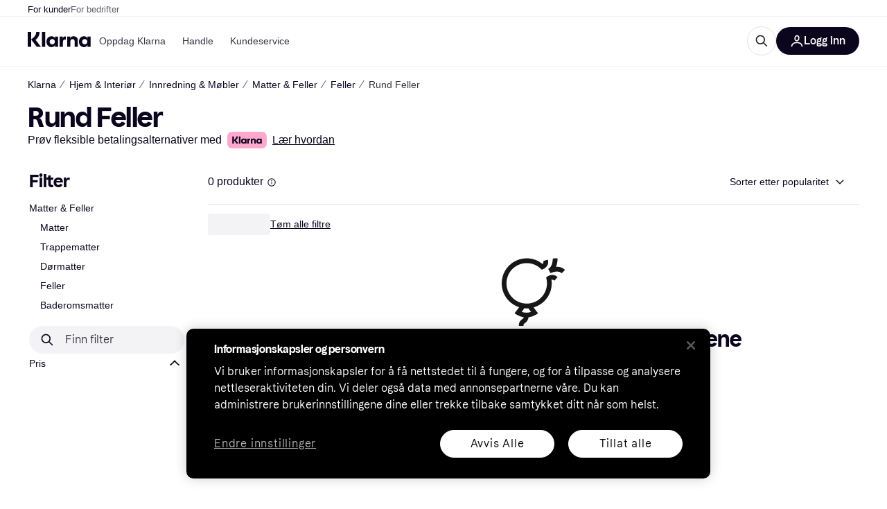

--- FILE ---
content_type: application/javascript
request_url: https://owp.klarna.com/static/commons-3f4a5892.js
body_size: 103883
content:
(self.__LOADABLE_LOADED_CHUNKS__=self.__LOADABLE_LOADED_CHUNKS__||[]).push([["66564"],{56400(e,t,n){"use strict";n.d(t,{Vv:()=>r,u2:()=>o});var r=!1,o=!1},23184(e,t,n){"use strict";n.d(t,{m:()=>a});var r=n(96540),o=r.createContext({});o.displayName="ComponentOverridesContext";var i=o.Consumer;function a(e){var t=e.displayName||e.name||"Component";class n extends r.PureComponent{render(){return r.createElement(i,null,n=>{if(Object.keys(n).includes(t)){var o=n[t];if("function"==typeof o)return r.createElement(o,this.props)}return r.createElement(e,this.props)})}}return n.displayName=t,n}},3387(e,t,n){"use strict";n.d(t,{l:()=>i});var r=n(96540),o=n(56400),i=e=>{var{componentName:t,propName:n,shouldWarn:i,useInstead:a,removalDate:l,readMore:s}=e;(0,r.useEffect)(()=>{if(o.Vv&&i){var e="BUBBLE-UI DEPRECATION WARNING: '".concat(n,"' prop of '").concat(t,"' is deprecated and will be removed");l&&(e+=" in/by ".concat(l)),e+=".",a&&(e+="\nUse '".concat(a,"' prop instead.")),s&&(e+="\nRead more on ".concat(s)),console.warn(e)}},[t,n,s,l,i,a])}},56890(e,t,n){"use strict";n.d(t,{F:()=>i});var r=n(96540),o=n(56400),i=e=>{var{componentName:t,props:n,useInstead:i,removalDate:a,readMore:l}=e;(0,r.useEffect)(()=>{o.Vv&&void 0!==n&&Object.keys(n).forEach(e=>{var n="BUBBLE-UI DEPRECATION WARNING: '".concat(e,"' prop of '").concat(t,"' is deprecated because we are deprecating props spreading and will be removed");a&&(n+=" in/by ".concat(a)),n+=".","style"===e?n+="\nOverriding styles is no longer supported.":i&&(n+="\nUse '".concat(i,"' prop instead to spread this prop.")),n+="\nPlease reach out to us via our slack channel (https://klarna.slack.com/archives/C26NV1XAQ) if you think '".concat(e,"' should be a supported prop of '").concat(t,"'."),l&&(n+="\nRead more on ".concat(l)),console.warn(n)})},[t,n,l,a,i])}},8978(e,t,n){"use strict";n.d(t,{G:()=>h}),n(4015),n(80045);var r=n(96540);function o(e){return null!=e&&"object"==typeof e&&!0===e["@@functional/placeholder"]}function i(e){return function t(n){return 0==arguments.length||o(n)?t:e.apply(this,arguments)}}function a(e){return function t(n,r){switch(arguments.length){case 0:return t;case 1:return o(n)?t:i(function(t){return e(n,t)});default:return o(n)&&o(r)?t:o(n)?i(function(t){return e(t,r)}):o(r)?i(function(t){return e(n,t)}):e(n,r)}}}function l(e){return function t(n,r,l){switch(arguments.length){case 0:return t;case 1:return o(n)?t:a(function(t,r){return e(n,t,r)});case 2:return o(n)&&o(r)?t:o(n)?a(function(t,n){return e(t,r,n)}):o(r)?a(function(t,r){return e(n,t,r)}):i(function(t){return e(n,r,t)});default:return o(n)&&o(r)&&o(l)?t:o(n)&&o(r)?a(function(t,n){return e(t,n,l)}):o(n)&&o(l)?a(function(t,n){return e(t,r,n)}):o(r)&&o(l)?a(function(t,r){return e(n,t,r)}):o(n)?i(function(t){return e(t,r,l)}):o(r)?i(function(t){return e(n,t,l)}):o(l)?i(function(t){return e(n,r,t)}):e(n,r,l)}}}function s(e){return"[object Object]"===Object.prototype.toString.call(e)}function c(e,t){return Object.prototype.hasOwnProperty.call(t,e)}var u=l(function(e,t,n){var r,o={};for(r in n=n||{},t=t||{})c(r,t)&&(o[r]=c(r,n)?e(r,t[r],n[r]):t[r]);for(r in n)c(r,n)&&!c(r,o)&&(o[r]=n[r]);return o}),d=l(function e(t,n,r){return u(function(n,r,o){return s(r)&&s(o)?e(t,r,o):t(n,r,o)},n,r)}),f=a(function(e,t){return d(function(e,t,n){return n},e,t)}),p=r.createContext(null);function h(e,t,n){var o=t?t(n):{},i=r.useContext(p);if(i&&null!=e&&e.displayName){var a=i[e.displayName];if(a){var l=a(n);return Object.keys(o).length>0?function(e){var t=arguments.length>1&&void 0!==arguments[1]?arguments[1]:{},n={};for(var[r,o]of Object.entries(e)){var i=t[r];n[r]=i?function(e){var t=arguments.length>1&&void 0!==arguments[1]?arguments[1]:{};return"function"==typeof e?function(){return f(e(...arguments),"function"==typeof t?t(...arguments):t)}:f(e,t)}(o,i):o}return n}(o,l):l||{}}}return o}p.Consumer},3850(e,t,n){"use strict";n.d(t,{L:()=>a});var r=n(44495),o=n(72041);function i(e,t,n,o,i){return(0,r.M0)({default:e,hovered:t,pressed:n,disabled:o},["interactiveState"],i)}var a={"colors/text/default":i("#0E0E0F","#333536","#0D0E0F","#C9C9C9"),"colors/text/subtle":i("#333536","#525556","#303334","#D2D2D3"),"colors/text/neutral":i("#5F6163","#777A7C","#595C5E","#D8DBDE"),"colors/text/neutral-on-background":i("rgba(12, 15, 18, 0.66)","rgba(119, 122, 124, 0.66)","rgba(89, 92, 94, 0.66)","rgba(198, 201, 205, 0.66)"),"colors/text/inverse":i("#FFFFFF","#F1F1F1","#E2E2E2","#FCFCFC"),"colors/text/accent":i("#227496","#438AA7","#206E8E","#CBDFE9"),"colors/text/accent-on-background":i("#114256","#356071","#103F52","#C7D4DB"),"colors/text/error":i("#C0221A","#C8453F","#B52119","#ECCDCF"),"colors/text/error-on-background":i("#7C130E","#8F3935","#75130E","#DECACC"),"colors/text/warning":i("#786712","#8B7F38","#716212","#DDDCCD"),"colors/text/warning-on-background":i("#4A3C0D","#655B34","#46390D","#D3D3CC"),"colors/text/success":i("#196D37","#3C8457","#186735","#C9DDD5"),"colors/text/success-on-background":i("#0D4722","#326546","#0C4421","#C7D5D0"),"colors/borders/default":i("#0E0E0F","#333536","#0D0E0F","#C9C9C9"),"colors/borders/subtle-floating":i("#E3E5E9","#E5E9ED","#D5D8DC","#EAEAF1"),"colors/borders/subtle-inline":i("#F3F3F7","#F3F5F8","#E5E5E9","#F9F9FA"),"colors/borders/subtle-surface":i("#C4C4C4","#CBCDCD","#B8B9B9","#EFEFEF"),"colors/borders/neutral":i("#93969A","#A2A7AA","#8A8E92","#E5E6E7"),"colors/borders/inverse":i("#FFFFFF","#F1F1F1","#E2E2E2","#FCFCFC"),"colors/borders/accent":i("#267A9C","#478FAC","#247494","#CCE0EA"),"colors/borders/error":i("#DB2A21","#DF4C45","#CE2920","#F2CFD0"),"colors/borders/warning":i("#827220","#948944","#7A6C1F","#DFDED0"),"colors/borders/success":i("#218243","#439661","#1F7B40","#CBE2D7"),"colors/borders/transparent":(0,r.vQ)("rgba(0, 0, 0, 0)"),"colors/backgrounds/default":i("#FFFFFF","#F1F1F1","#E2E2E2","#F9F9F9"),"colors/backgrounds/subtle-floating":i("#E3E5E9","#E5E9ED","#D5D8DC","#EAEAF1"),"colors/backgrounds/subtle-inline":i("#F3F3F7","#F3F5F8","#E5E5E9","#F9F9FA"),"colors/backgrounds/neutral":i("#93969A","#A2A7AA","#8A8E92","#E5E6E7"),"colors/backgrounds/inverse":i("#0E0E0F","#333536","#0D0E0F","#C9C9C9"),"colors/backgrounds/accent-floating":i("#BDE5FF","#C6E9FF","#B2D9F1","#ECF6FF"),"colors/backgrounds/accent-inline":i("#D4EEFF","#D9F1FF","#C7E1F1","#F0F8FF"),"colors/backgrounds/error-floating":i("#FFCACA","#FDD3D3","#F0BFBF","#FAF1F4"),"colors/backgrounds/error-inline":i("#FFDDDC","#FDE2E2","#F0D1D0","#FAF5F8"),"colors/backgrounds/warning-floating":i("#FFEC8C","#FDEF9E","#F0DF85","#FAF8E7"),"colors/backgrounds/warning-inline":i("#FFFBD3","#FDFCDA","#EFEDC8","#FAFBF6"),"colors/backgrounds/success-floating":i("#92FFAF","#A1FFBC","#89F1A6","#E3FCEE"),"colors/backgrounds/success-inline":i("#BFFBCA","#C7FCD2","#B4EDBF","#ECFBF4"),"colors/backgrounds/transparent":(0,r.vQ)("rgba(255, 255, 255, 0)"),"colors/data/colored/value-01":i("#FFCB8B","#FDD39E","#F0C084","#FAF1E7"),"colors/data/colored/value-02":i("#FFE25F","#FDE779","#F0D65A","#FAF6DD"),"colors/data/colored/value-03":i("#A0FF85","#ADFF99","#97F17E","#E6FCE5"),"colors/data/colored/value-04":i("#7CFFD6","#8FFFDD","#75F1CA","#DEFCF6"),"colors/data/colored/value-05":i("#94F8FF","#A3F9FF","#8BEAF1","#E3FAFF"),"colors/data/colored/value-06":i("#BED6FF","#C6DDFF","#B3CAF1","#ECF3FF"),"colors/data/colored/value-07":i("#EFC6FF","#F0CFFF","#E1BBF1","#F6F0FF"),"colors/data/colored/value-08":i("#FFC4E4","#FDCDE8","#F0B9D8","#FAEFF9"),"colors/data/mono/highlighted-value":i("#FFB3C7","#FDBFD0","#F0A9BC","#FAECF3"),"colors/data/mono/front-value":i("#2D2E30","#4D5051","#2A2C2E","#D0D0D0"),"colors/data/mono/average-value":i("#84878A","#969A9D","#7C8083","#E2E3E3"),"colors/data/mono/rear-value":i("#C7C9CC","#CED2D4","#BBBEC1","#F0F1F1"),"colors/data/colored/value-09":i("#E490FF","#E6A0FD","#D788F1","#EDDCF3"),"colors/data/colored/value-10":i("#EFD000","#EFD527","#E1C401","#F0E9BE"),"colors/data/colored/value-11":i("#5BCCAD","#73D2B8","#56C0A4","#D1E8E2"),"colors/always/black":i("#000000","#272727","#000001","#BEBEBE"),"colors/always/grey":i("#706E7B","#85838E","#6A6875","#D5D5D7"),"colors/always/white":i("#FFFFFF","#FBFBFC","#EBEBEC","#F0F0F0"),"colors/always/klarna-pink":i("#FFA8CD","#FDB4D3","#F09EC2","#F3E1E9"),"colors/always/klarna-black":i("#0B051D","#272727","#000001","#BEBEBE"),"colors/backgrounds/transparent-interactive":i("rgba(7, 3, 20, 0)","rgba(7, 3, 20, 0.06)","rgba(7, 3, 20, 0.11)","rgba(7, 3, 20, 0)"),"colors/backgrounds/brand-primary":(0,o.s)("colors/always/klarna-pink"),"colors/text/brand-primary":(0,o.s)("colors/always/black")}},66756(e,t,n){"use strict";n.d(t,{_:()=>i});var r,o=n(68215),i=(r={none:0,xs:4,s:8,m:16,l:32,round:9999},{"corner-radius/none":(0,o.x)(r.none),"corner-radius/xs":(0,o.x)(r.xs),"corner-radius/s":(0,o.x)(r.s),"corner-radius/m":(0,o.x)(r.m),"corner-radius/l":(0,o.x)(r.l),"corner-radius/round":(0,o.x)(r.round)})},63711(e,t,n){"use strict";n.d(t,{x:()=>l});class r{constructor(e,t){this.fontFamily=e,this.fontWeight=t}value(){return{fontFamily:this.fontFamily,fontWeight:this.fontWeight}}}var o=n(94626);function i(e){return new r(e.fontFamily,e.fontWeight)}function a(e,t){return(0,o.Y)(i,e,t)}var l=(0,n(7898).Sd)({web:{"font/klarna/text/regular":a({fontFamily:"Klarna Text",fontWeight:"400"}),"font/klarna/text/medium":a({fontFamily:"Klarna Text",fontWeight:"500"}),"font/klarna/text/bold":a({fontFamily:"Klarna Text",fontWeight:"700"}),"font/klarna/title/bold":a({fontFamily:"Klarna Title",fontWeight:"700"})},ios:{"font/klarna/text/regular":a({fontFamily:"Klarna Text",fontWeight:"400"}),"font/klarna/text/medium":a({fontFamily:"Klarna Text",fontWeight:"500"}),"font/klarna/text/bold":a({fontFamily:"Klarna Text",fontWeight:"700"}),"font/klarna/title/bold":a({fontFamily:"Klarna Title",fontWeight:"700"})},android:{"font/klarna/text/regular":a({fontFamily:"KlarnaText-Regular",fontWeight:"400"}),"font/klarna/text/medium":a({fontFamily:"KlarnaText-Medium",fontWeight:"500"}),"font/klarna/text/bold":a({fontFamily:"KlarnaText-Bold",fontWeight:"500"}),"font/klarna/title/bold":a({fontFamily:"KlarnaTitle-Bold",fontWeight:"500"})}})},2792(e,t,n){"use strict";n.d(t,{B:()=>c});var r=n(95388);class o{constructor(e){this.shadowData=e}stylesWeb(){if(void 0===this.shadowData)return{boxShadow:"none"};var{offsetX:e,offsetY:t,blurRadius:n,spreadRadius:r,color:o}=this.shadowData;return{boxShadow:"".concat(e,"px ").concat(t,"px ").concat(n,"px ").concat(r,"px ").concat(o.toString())}}stylesIos(){if(void 0===this.shadowData)return{shadowOffset:{width:0,height:0},shadowRadius:0,shadowColor:"transparent",shadowOpacity:0};var{offsetX:e,offsetY:t,blurRadius:n,spreadRadius:r,color:o}=this.shadowData;return{shadowOffset:{width:e+r,height:t+r},shadowRadius:n,shadowColor:o.toString(),shadowOpacity:1}}stylesAndroid(){if(void 0===this.shadowData)return{elevation:0,shadowColor:"transparent"};var{elevation:e,color:t}=this.shadowData,n=t.toArray();return{elevation:e,shadowColor:new r.Q([n[0],n[1],n[2],5*n[3]]).toString()}}}var i=n(94626);function a(e){return new o(e)}function l(e,t){return(0,i.Y)(a,e,t)}var s={s:{offsetX:0,offsetY:2,blurRadius:4,spreadRadius:0,color:new r.Q("rgba(0, 0, 0, 0.1)"),elevation:3},m:{offsetX:0,offsetY:6,blurRadius:12,spreadRadius:0,color:new r.Q("rgba(0, 0, 0, 0.1)"),elevation:11},l:{offsetX:0,offsetY:12,blurRadius:24,spreadRadius:0,color:new r.Q("rgba(0, 0, 0, 0.1)"),elevation:17},none:void 0},c={"shadow/s":l(s.s),"shadow/m":l(s.m),"shadow/l":l(s.l),"shadow/none":l(s.none)}},20494(e,t,n){"use strict";n.d(t,{q:()=>i});var r=n(68215),o=n(72041),i={"space/0":(0,r.x)(0),"space/none":(0,o.s)("space/0"),"space/50":(0,r.x)(4),"space/100":(0,r.x)(8),"space/unit":(0,o.s)("space/100"),"space/150":(0,r.x)(12),"space/200":(0,r.x)(16),"space/300":(0,r.x)(24),"space/400":(0,r.x)(32),"space/500":(0,r.x)(40),"space/600":(0,r.x)(48),"space/800":(0,r.x)(64),"space/1000":(0,r.x)(80),"space/1200":(0,r.x)(96),"space/2000":(0,r.x)(160),"space.0":(0,o.s)("space/0",{deprecation:{removalDate:"v7.0.0",useInstead:"space/0"}}),"space.none":(0,o.s)("space/none",{deprecation:{removalDate:"v7.0.0",useInstead:"space/none"}}),"space.50":(0,o.s)("space/50",{deprecation:{removalDate:"v7.0.0",useInstead:"space/50"}}),"space.100":(0,o.s)("space/100",{deprecation:{removalDate:"v7.0.0",useInstead:"space/100"}}),"space.unit":(0,o.s)("space/unit",{deprecation:{removalDate:"v7.0.0",useInstead:"space/unit"}}),"space.150":(0,o.s)("space/150",{deprecation:{removalDate:"v7.0.0",useInstead:"space/150"}}),"space.200":(0,o.s)("space/200",{deprecation:{removalDate:"v7.0.0",useInstead:"space/200"}}),"space.300":(0,o.s)("space/300",{deprecation:{removalDate:"v7.0.0",useInstead:"space/300"}}),"space.400":(0,o.s)("space/400",{deprecation:{removalDate:"v7.0.0",useInstead:"space/400"}}),"space.500":(0,o.s)("space/500",{deprecation:{removalDate:"v7.0.0",useInstead:"space/500"}}),"space.600":(0,o.s)("space/600",{deprecation:{removalDate:"v7.0.0",useInstead:"space/600"}}),"space.800":(0,o.s)("space/800",{deprecation:{removalDate:"v7.0.0",useInstead:"space/800"}}),"space.1000":(0,o.s)("space/1000",{deprecation:{removalDate:"v7.0.0",useInstead:"space/1000"}}),"space.1200":(0,o.s)("space/1200",{deprecation:{removalDate:"v7.0.0",useInstead:"space/1200"}}),"space.2000":(0,o.s)("space/2000",{deprecation:{removalDate:"v7.0.0",useInstead:"space/2000"}})}},25863(e,t,n){"use strict";n.d(t,{T:()=>l});class r{constructor(e){this.alignment=e}value(){return this.alignment}}var o=n(94626);function i(e){return new r(e)}function a(e,t){return(0,o.Y)(i,e,t)}var l={"text-alignment/start":a("start"),"text-alignment/center":a("center"),"text-alignment/end":a("end")}},43846(e,t,n){"use strict";n.d(t,{K:()=>d});var r=n(4015);function o(e,t){var n=Object.keys(e);if(Object.getOwnPropertySymbols){var r=Object.getOwnPropertySymbols(e);t&&(r=r.filter(function(t){return Object.getOwnPropertyDescriptor(e,t).enumerable})),n.push.apply(n,r)}return n}function i(e){for(var t=1;t<arguments.length;t++){var n=null!=arguments[t]?arguments[t]:{};t%2?o(Object(n),!0).forEach(function(t){(0,r.A)(e,t,n[t])}):Object.getOwnPropertyDescriptors?Object.defineProperties(e,Object.getOwnPropertyDescriptors(n)):o(Object(n)).forEach(function(t){Object.defineProperty(e,t,Object.getOwnPropertyDescriptor(n,t))})}return e}class a{constructor(e){this.props=e,this.props=e}styles(){var e,t={fontFamily:this.props.fontFamily,fontSize:this.props.fontSize,fontWeight:this.props.fontWeight,fontStyle:this.props.fontStyle,lineHeight:this.props.lineHeight,letterSpacing:this.props.letterSpacing};return this.props.textDecoration&&(t.textDecoration=null==(e=this.props.textDecoration)?void 0:e.join(" ")),t}setLineHeight(e){return new a(i(i({},this.props),{},{lineHeight:e}))}get fontFamily(){return this.props.fontFamily}get fontSize(){return this.props.fontSize}get fontWeight(){return this.props.fontWeight}get fontStyle(){return this.props.fontStyle}get lineHeight(){return this.props.lineHeight}get letterSpacing(){return this.props.letterSpacing}get textDecoration(){var e;return null==(e=this.props.textDecoration)?void 0:e.join(" ")}}var l=n(94626);function s(e){return new a(e)}var c=n(56400),u=function(){var e=arguments.length>0&&void 0!==arguments[0]?arguments[0]:12,t=0;return c.u2&&"string"==typeof e?console.warn("Text expects fontSize as number to calculate correct letterSpacing. If you can't pass fontSize as number, make sure to pass also consistent with designs letterSpacing."):void 0===e||(e>32?t=.1:e<=32&&e>19?t=.3:e<=19&&(t=0)),t},d=function(e,t,n){var r=!(arguments.length>3)||void 0===arguments[3]||arguments[3];function o(e,o){var i,a=arguments.length>2&&void 0!==arguments[2]?arguments[2]:"double",c=arguments.length>3?arguments[3]:void 0;return i={fontFamily:e.fontFamily,fontWeight:e.fontWeight,fontSize:t[o],lineHeight:r?Math.round(n[a]*t[o]):n[a],letterSpacing:c||u(t[o])},(0,l.Y)(s,i,void 0)}return{"text-style/headings/titles/bold/huge":o(e.BOLD,"huge","double"),"text-style/headings/titles/bold/primary":o(e.BOLD,"primary","double"),"text-style/headings/titles/bold/secondary":o(e.BOLD,"secondary","double"),"text-style/headings/titles/bold/tertiary":o(e.BOLD,"tertiary","double"),"text-style/headings/titles/bold/quaternary":o(e.BOLD,"quaternary","double"),"text-style/headings/titles/bold/grande":o(e.BOLD,"grande","double"),"text-style/headings/titles/medium/tertiary":o(e.MEDIUM,"tertiary","double"),"text-style/headings/titles/medium/quaternary":o(e.MEDIUM,"quaternary","double"),"text-style/headings/titles/medium/grande":o(e.MEDIUM,"grande","double"),"text-style/headings/blocks/bold/huge":o(e.BOLD,"huge","double"),"text-style/headings/blocks/bold/primary":o(e.BOLD,"primary","double"),"text-style/headings/blocks/bold/secondary":o(e.BOLD,"secondary","double"),"text-style/headings/blocks/bold/tertiary":o(e.BOLD,"tertiary","double"),"text-style/headings/blocks/bold/quaternary":o(e.BOLD,"quaternary","double"),"text-style/headings/blocks/bold/grande":o(e.BOLD,"grande","double"),"text-style/headings/blocks/medium/tertiary":o(e.MEDIUM,"tertiary","double"),"text-style/headings/blocks/medium/quaternary":o(e.MEDIUM,"quaternary","double"),"text-style/headings/blocks/medium/grande":o(e.MEDIUM,"grande","double"),"text-style/text/labels/grande/bold":o(e.BOLD,"grande","double"),"text-style/text/labels/grande/medium":o(e.MEDIUM,"grande","double"),"text-style/text/labels/grande/regular":o(e.REGULAR,"grande","double"),"text-style/text/labels/tall/bold":o(e.BOLD,"tall","double"),"text-style/text/labels/tall/medium":o(e.MEDIUM,"tall","double"),"text-style/text/labels/tall/regular":o(e.REGULAR,"tall","double"),"text-style/text/labels/body/bold":o(e.BOLD,"body","double"),"text-style/text/labels/body/medium":o(e.MEDIUM,"body","double"),"text-style/text/labels/body/regular":o(e.REGULAR,"body","double"),"text-style/text/labels/default/bold":o(e.BOLD,"default","double"),"text-style/text/labels/default/medium":o(e.MEDIUM,"default","double"),"text-style/text/labels/default/regular":o(e.REGULAR,"default","double"),"text-style/text/labels/tiny/bold":o(e.BOLD,"tiny","double"),"text-style/text/labels/tiny/medium":o(e.MEDIUM,"tiny","double"),"text-style/text/labels/tiny/regular":o(e.REGULAR,"tiny","double"),"text-style/text/labels/micro/bold":o(e.BOLD,"micro","double"),"text-style/text/labels/micro/medium":o(e.MEDIUM,"micro","double"),"text-style/text/labels/micro/regular":o(e.REGULAR,"micro","double"),"text-style/text/paragraphs/grande/bold":o(e.BOLD,"grande","high"),"text-style/text/paragraphs/grande/medium":o(e.MEDIUM,"grande","high"),"text-style/text/paragraphs/grande/regular":o(e.REGULAR,"grande","high"),"text-style/text/paragraphs/tall/bold":o(e.BOLD,"tall","high"),"text-style/text/paragraphs/tall/medium":o(e.MEDIUM,"tall","high"),"text-style/text/paragraphs/tall/regular":o(e.REGULAR,"tall","high"),"text-style/text/paragraphs/body/bold":o(e.BOLD,"body","high"),"text-style/text/paragraphs/body/medium":o(e.MEDIUM,"body","high"),"text-style/text/paragraphs/body/regular":o(e.REGULAR,"body","high"),"text-style/text/paragraphs/default/bold":o(e.BOLD,"default","high"),"text-style/text/paragraphs/default/medium":o(e.MEDIUM,"default","high"),"text-style/text/paragraphs/default/regular":o(e.REGULAR,"default","high"),"text-style/text/paragraphs/tiny/bold":o(e.BOLD,"tiny","high"),"text-style/text/paragraphs/tiny/medium":o(e.MEDIUM,"tiny","high"),"text-style/text/paragraphs/tiny/regular":o(e.REGULAR,"tiny","high"),"text-style/text/super-paragraphs/grande/bold":o(e.BOLD,"grande","highest"),"text-style/text/super-paragraphs/grande/medium":o(e.MEDIUM,"grande","highest"),"text-style/text/super-paragraphs/grande/regular":o(e.REGULAR,"grande","highest"),"text-style/text/super-paragraphs/tall/bold":o(e.BOLD,"tall","highest"),"text-style/text/super-paragraphs/tall/medium":o(e.MEDIUM,"tall","highest"),"text-style/text/super-paragraphs/tall/regular":o(e.REGULAR,"tall","highest"),"text-style/text/super-paragraphs/body/bold":o(e.BOLD,"body","highest"),"text-style/text/super-paragraphs/body/medium":o(e.MEDIUM,"body","highest"),"text-style/text/super-paragraphs/body/regular":o(e.REGULAR,"body","highest"),"text-style/text/super-paragraphs/default/bold":o(e.BOLD,"default","highest"),"text-style/text/super-paragraphs/default/medium":o(e.MEDIUM,"default","highest"),"text-style/text/super-paragraphs/default/regular":o(e.REGULAR,"default","highest"),"text-style/text/super-paragraphs/tiny/bold":o(e.BOLD,"tiny","highest"),"text-style/text/super-paragraphs/tiny/medium":o(e.MEDIUM,"tiny","highest"),"text-style/text/super-paragraphs/tiny/regular":o(e.REGULAR,"tiny","highest")}}({REGULAR:{fontFamily:'-apple-system, BlinkMacSystemFont, "Segoe UI", Roboto, Arial, sans-serif',fontWeight:"400"},MEDIUM:{fontFamily:'-apple-system, BlinkMacSystemFont, "Segoe UI", Roboto, Arial, sans-serif',fontWeight:"500"},BOLD:{fontFamily:'-apple-system, BlinkMacSystemFont, "Segoe UI", Roboto, Arial, sans-serif',fontWeight:"700"}},{huge:40,primary:35,secondary:31,tertiary:27,quaternary:24,grande:21,tall:18,body:16,default:14,tiny:12,micro:10},{double:1.15,high:1.3,highest:1.45},!0)},44685(e,t,n){"use strict";n.d(t,{Gg:()=>d,Rt:()=>r,Tr:()=>s,Xt:()=>i,eB:()=>u,h8:()=>o,jy:()=>l,m6:()=>c,ve:()=>a});var r="5.0.0-light",o="5.0.0-dark",i="waffle-light",a="waffle-dark",l="whitelabel-light",s="whitelabel-dark",c=e=>e===r||e===o,u=e=>e===i||e===a,d=e=>e===l||e===s},56862(e,t,n){"use strict";n.d(t,{l:()=>o});var r=n(96540),o=e=>{var{children:t}=e;return r.createElement("defs",null,t)}},83643(e,t,n){"use strict";n.d(t,{Y:()=>c});var r=n(4015),o=n(80045),i=n(96540),a=["x","y","scale","children"];function l(e,t){var n=Object.keys(e);if(Object.getOwnPropertySymbols){var r=Object.getOwnPropertySymbols(e);t&&(r=r.filter(function(t){return Object.getOwnPropertyDescriptor(e,t).enumerable})),n.push.apply(n,r)}return n}function s(e){for(var t=1;t<arguments.length;t++){var n=null!=arguments[t]?arguments[t]:{};t%2?l(Object(n),!0).forEach(function(t){(0,r.A)(e,t,n[t])}):Object.getOwnPropertyDescriptors?Object.defineProperties(e,Object.getOwnPropertyDescriptors(n)):l(Object(n)).forEach(function(t){Object.defineProperty(e,t,Object.getOwnPropertyDescriptor(n,t))})}return e}var c=e=>{var{x:t=0,y:n=0,scale:r=1,children:l}=e,c=(0,o.A)(e,a);return i.createElement("g",s(s({},c),{},{transform:"translate(".concat(t,", ").concat(n,") scale(").concat(r,")")}),l)}},66820(e,t,n){"use strict";n.d(t,{W:()=>a});var r=n(80045),o=n(96540),i=["children"],a=e=>{var{children:t}=e,n=(0,r.A)(e,i);return o.createElement("linearGradient",n,t)}},15125(e,t,n){"use strict";n.d(t,{y:()=>o});var r=n(96540),o=e=>r.createElement("path",e)},81742(e,t,n){"use strict";n.d(t,{V:()=>a});var r=n(80045),o=n(96540),i=["children"],a=e=>{var{children:t}=e,n=(0,r.A)(e,i);return o.createElement("stop",n,t)}},62719(e,t,n){"use strict";n.d(t,{u:()=>s});var r=n(58168),o=n(80045),i=n(96540),a=n(33513),l=["aria-label","accessibilityLabel","fsClass","fsTagName"],s=e=>{var{"aria-label":t,accessibilityLabel:n,fsClass:s,fsTagName:c}=e,u=(0,o.A)(e,l);return i.createElement("svg",(0,r.A)({"aria-hidden":!(t||n),"aria-label":t||n,role:"img"},(0,a.D)(s),u))}},67358(e,t,n){"use strict";n.d(t,{h:()=>a});var r=n(80045),o=n(96540),i=["children"],a=e=>{var{children:t}=e,n=(0,r.A)(e,i);return o.createElement("title",n,t)}},66022(e,t,n){"use strict";n.d(t,{gY:()=>l});var r=n(96540),o=(n(66267),n(44685)),i=r.createContext(o.Rt);i.Consumer;var a=r.createContext(o.Rt);a.displayName="DesignVersionContext",a.Consumer;var l=()=>r.useContext(a)},2094(e,t,n){"use strict";n.d(t,{Pl:()=>i});var r=n(96540),o=r.createContext({});function i(e){var t=r.useContext(o);return void 0===t[e]?{}:t[e]}o.Consumer},7584(e,t,n){"use strict";n.d(t,{$5:()=>B,k1:()=>_});var r=n(58168),o=n(4015),i=n(80045),a=n(96540),l=n(83643),s=n(67358),c=n(15125),u=n(62719),d=n(23184),f=n(56890),p=n(3387),h=n(8978),m=n(66022),g=n(2094),y=n(11945),b=n(66267),v=n(56400),x=n(33513),k=n(91568),O=n(72041),w=n(68215);function E(e,t){var n=Object.keys(e);if(Object.getOwnPropertySymbols){var r=Object.getOwnPropertySymbols(e);t&&(r=r.filter(function(t){return Object.getOwnPropertyDescriptor(e,t).enumerable})),n.push.apply(n,r)}return n}function C(e){for(var t=1;t<arguments.length;t++){var n=null!=arguments[t]?arguments[t]:{};t%2?E(Object(n),!0).forEach(function(t){(0,o.A)(e,t,n[t])}):Object.getOwnPropertyDescriptors?Object.defineProperties(e,Object.getOwnPropertyDescriptors(n)):E(Object(n)).forEach(function(t){Object.defineProperty(e,t,Object.getOwnPropertyDescriptor(n,t))})}return e}var F=C(C({},n(3850).L),{},{"icon/color":(0,O.s)("colors/text/default"),"navigation-icon/color":(0,O.s)("colors/text/neutral"),"icon/size":(0,w.x)(20)}),D=e=>{var{colorToken:t="icon/color",colorTokenArgs:n,designContext:r}=e;return{pathStyle:{fill:r.get(t,n).toString(),style:{transition:"fill .2s ease"}}}},S=["aria-label","accessibilityLabel","colorToken","colorTokenArgs","disableScale","filled","fontScale","fsAttribute","fsClass","fsTagName","id","size","testID","UNSAFE_svgProps"];function P(e,t){var n=Object.keys(e);if(Object.getOwnPropertySymbols){var r=Object.getOwnPropertySymbols(e);t&&(r=r.filter(function(t){return Object.getOwnPropertyDescriptor(e,t).enumerable})),n.push.apply(n,r)}return n}function j(e){for(var t=1;t<arguments.length;t++){var n=null!=arguments[t]?arguments[t]:{};t%2?P(Object(n),!0).forEach(function(t){(0,o.A)(e,t,n[t])}):Object.getOwnPropertyDescriptors?Object.defineProperties(e,Object.getOwnPropertyDescriptors(n)):P(Object(n)).forEach(function(t){Object.defineProperty(e,t,Object.getOwnPropertyDescriptor(n,t))})}return e}var A={height:20,width:20},_={fill:"none",fillRule:"evenodd"};function B(e,t){var n=(null==t?void 0:t.defaultStyleSheetGetter)||D,o=d=>{var{"aria-label":O,accessibilityLabel:w,colorToken:E,colorTokenArgs:C,disableScale:D,filled:P,fontScale:_,fsAttribute:B,fsClass:I,fsTagName:z,id:T,size:M,testID:R,UNSAFE_svgProps:L}=d,N=(0,i.A)(d,S),q=(0,m.gY)(),H=(0,b.n7)(F),Z=(0,g.Pl)("Icon"),$=(0,k.VV)(),U=null!=_?_:$,V=(0,a.useMemo)(()=>null!=t&&t.shapeSize?"function"==typeof t.shapeSize?t.shapeSize(j(j({},d),{},{designVersion:q})):t.shapeSize:void 0,[d,q]),W=(0,a.useMemo)(()=>j(j({},A),V),[V]);(0,p.l)({componentName:"baseIcon",propName:"config.shapeSize.height",shouldWarn:(null==V?void 0:V.height)!==void 0,useInstead:"config.shapeSize.viewBoxHeight",removalDate:"v8.0.0"}),(0,p.l)({componentName:"baseIcon",propName:"config.shapeSize.width",shouldWarn:(null==V?void 0:V.width)!==void 0,useInstead:"config.shapeSize.viewBoxWidth",removalDate:"v8.0.0"});var Y=(0,a.useMemo)(()=>(null==W?void 0:W.tokenOverrideHeight)&&(null==W?void 0:W.tokenOverrideWidth)&&{height:W.tokenOverrideHeight,width:W.tokenOverrideWidth},[W]),G=(0,a.useMemo)(()=>{var e=H.get("icon/size").value();if(void 0!==M)return{height:M,width:M};if(Y)return Y;var t=e*(D?1:U);return{height:t,width:t}},[H,M,Y,D,U]);(0,a.useEffect)(()=>{v.u2&&G.height>72&&console.warn("BUBBLE-UI USAGE WARNING: Icons shouldn’t be scaled above 72px.")},[G]);var K=null!=t&&t.groupProps?"function"==typeof t.groupProps?t.groupProps(d):t.groupProps:{},Q=t.getPath(j(j({},d),{},{designVersion:q})),X=t.styleSheetPropsGetter?t.styleSheetPropsGetter(j(j({},d),{},{designContext:H})):{colorToken:E||Z.colorToken,colorTokenArgs:C||Z.colorTokenArgs,designContext:H},J=null!=t&&t.restOfPropsSanitizer?t.restOfPropsSanitizer(N):j({},N);(0,f.F)({componentName:e,props:J,useInstead:"UNSAFE_svgProps",removalDate:"v7.0.0"});var ee=(0,h.G)(o,n,X),et=(0,x.x)({fsAttribute:B,fsTagName:z});return a.createElement(u.u,(0,r.A)({id:T},R?{testID:R}:{},L,{"aria-label":O||w},et,{fsClass:I,viewBox:"0 0 ".concat(W.viewBoxWidth||W.width," ").concat(W.viewBoxHeight||W.height),height:G.height,width:G.width},J),!y.i&&(O||w)?a.createElement(s.h,null,O||w):null,a.createElement(l.Y,K,a.createElement(c.y,(0,r.A)({d:Q},null==ee?void 0:ee.pathStyle))))};return o.displayName=e,(0,d.m)(o)}},32462(e,t,n){"use strict";n.d(t,{a5:()=>v,_k:()=>b});var r=n(4015),o=n(56933),i=n(3850),a=n(66756),l=n(43846),s=n(20494),c=n(25863),u=n(2792),d=n(63711),f=n(44495),p=n(72041);function h(e,t,n,r,o){return(0,f.M0)({default:e,hovered:t,pressed:n,disabled:r},["interactiveState"],o)}var m={"colors/text/default":h("#FFFFFF","#F1F1F1","#E2E2E2","#616161"),"colors/text/subtle":h("#F0F1F1","#F0F3F3","#E2E4E4","#5C5C5C"),"colors/text/neutral":h("#C7C9CC","#CED2D4","#BBBEC1","#4D4D4E"),"colors/text/neutral-on-background":h("rgba(248, 251, 255, 0.79)","rgba(206, 210, 212, 0.79)","rgba(187, 190, 193, 0.79)","#525253"),"colors/text/inverse":h("#0E0E0F","#333536","#0D0E0F","#0F0F0F"),"colors/text/accent":h("#BDE5FF","#C6E9FF","#B2D9F1","#485863"),"colors/text/accent-on-background":h("#E9F5FF","#EBF7FF","#DBE8F1","#575D63"),"colors/text/error":h("#FFCACA","#FDD3D3","#F0BFBF","#5F4F51"),"colors/text/error-on-background":h("#FFEDEC","#FDF0EF","#F0E0DF","#5F5B5C"),"colors/text/warning":h("#FFF66B","#FDF783","#F0E966","#5F5D30"),"colors/text/warning-on-background":h("#FFFBD3","#FDFCDA","#EFEDC8","#5F5F54"),"colors/text/success":h("#92FFAF","#A1FFBC","#89F1A6","#3A6147"),"colors/text/success-on-background":h("#DDFFE3","#E0FFE7","#D0F1D7","#536159"),"colors/borders/default":h("#FFFFFF","#F1F1F1","#E2E2E2","#616161"),"colors/borders/subtle-floating":h("#3E3E42","#515355","#2F3033","#39393C"),"colors/borders/subtle-inline":h("#0C0C0D","#313334","#0B0C0D","#0E0E0E"),"colors/borders/subtle-surface":h("#505056","#6A6C71","#4B4C52","#252527"),"colors/borders/neutral":h("#93969A","#A2A7AA","#8A8E92","#393A3C"),"colors/borders/inverse":h("#0E0E0F","#333536","#0D0E0F","#0F0F0F"),"colors/borders/accent":h("#BDE5FF","#C6E9FF","#B2D9F1","#485863"),"colors/borders/error":h("#FFCACA","#FDD3D3","#F0BFBF","#5F4F51"),"colors/borders/warning":h("#FFF66B","#FDF783","#F0E966","#5F5D30"),"colors/borders/success":h("#92FFAF","#A1FFBC","#89F1A6","#3A6147"),"colors/borders/transparent":(0,f.vQ)("rgba(0, 0, 0, 0)"),"colors/backgrounds/default":h("#1B1B1C","#3D3F40","#1A1A1B","#131313"),"colors/backgrounds/subtle-floating":h("#3E3E42","#515355","#2F3033","#39393C"),"colors/backgrounds/subtle-inline":h("#0C0C0D","#313334","#0B0C0D","#0E0E0E"),"colors/backgrounds/neutral":h("#93969A","#A2A7AA","#8A8E92","#393A3C"),"colors/backgrounds/inverse":h("#FFFFFF","#F1F1F1","#E2E2E2","#616161"),"colors/backgrounds/accent-floating":h("#267A9C","#478FAC","#247494","#153341"),"colors/backgrounds/accent-inline":h("#114256","#356071","#103F52","#0E2029"),"colors/backgrounds/error-floating":h("#A71F17","#B3433C","#9D1E17","#411414"),"colors/backgrounds/error-inline":h("#7C130E","#8F3935","#75130E","#321011"),"colors/backgrounds/warning-floating":h("#827220","#948944","#7A6C1F","#343117"),"colors/backgrounds/warning-inline":h("#4A3C0D","#655B34","#46390D","#211E10"),"colors/backgrounds/success-floating":h("#218224","#439661","#1F7B40","#133623"),"colors/backgrounds/success-inline":h("#0D4722","#326546","#0C4421","#0C2217"),"colors/backgrounds/transparent":(0,f.vQ)("rgba(27, 27, 28, 0)"),"colors/data/colored/value-01":h("#FFCB8B","#FDD39E","#F0C084","#5F4F3B"),"colors/data/colored/value-02":h("#FFE25F","#FDE779","#F0D65A","#5F562C"),"colors/data/colored/value-03":h("#A0FF85","#ADFF99","#97F17E","#3E6039"),"colors/data/colored/value-04":h("#7CFFD6","#8FFFDD","#75F1CA","#326155"),"colors/data/colored/value-05":h("#94F8FF","#A3F9FF","#8BEAF1","#3A5E63"),"colors/data/colored/value-06":h("#BED6FF","#C6DDFF","#B3CAF1","#495363"),"colors/data/colored/value-07":h("#EFC6FF","#F0CFFF","#E1BBF1","#594D63"),"colors/data/colored/value-08":h("#FFC4E4","#FDCDE8","#F0B9D8","#5F4D59"),"colors/data/mono/highlighted-value":h("#FFB3C7","#FDBFD0","#F0A9BC","#5F4750"),"colors/data/mono/front-value":h("#2D2E30","#4D5051","#2A2C2E","#121313"),"colors/data/mono/average-value":h("#84878A","#969A9D","#7C8083","#343536"),"colors/data/mono/rear-value":h("#C7C9CC","#CED2D4","#BBBEC1","#4D4D4E"),"colors/data/colored/value-09":h("#E490FF","#E69CFE","#C97FE3","#6D467A"),"colors/data/colored/value-10":h("#EFD000","#EFD41D","#D3B702","#726404"),"colors/data/colored/value-11":h("#5BCCAD","#6DD0B6","#51B49B","#2E6254"),"colors/always/black":h("#000000","#0C0C0C","#010002","#040404"),"colors/always/grey":h("#706E7B","#7F7E8A","#63616F","#37363D"),"colors/always/white":h("#FFFFFF","#FDFDFE","#E1E1E3","#79797A"),"colors/always/klarna-pink":h("#FFA8CD","#FDB1D2","#E194B7","#795163"),"colors/always/klarna-black":h("#0B051D","#161128","#0B051C","#090612"),"colors/backgrounds/transparent-interactive":h("rgba(251, 251, 249, 0)","rgba(251, 251, 249, 0.06)","rgba(251, 251, 249, 0.11)","rgba(251, 251, 249, 0)"),"colors/backgrounds/brand-primary":(0,p.s)("colors/always/klarna-pink"),"colors/text/brand-primary":(0,p.s)("colors/always/black")};function g(e,t){var n=Object.keys(e);if(Object.getOwnPropertySymbols){var r=Object.getOwnPropertySymbols(e);t&&(r=r.filter(function(t){return Object.getOwnPropertyDescriptor(e,t).enumerable})),n.push.apply(n,r)}return n}function y(e){for(var t=1;t<arguments.length;t++){var n=null!=arguments[t]?arguments[t]:{};t%2?g(Object(n),!0).forEach(function(t){(0,r.A)(e,t,n[t])}):Object.getOwnPropertyDescriptors?Object.defineProperties(e,Object.getOwnPropertyDescriptors(n)):g(Object(n)).forEach(function(t){Object.defineProperty(e,t,Object.getOwnPropertyDescriptor(n,t))})}return e}var b=()=>y(y(y(y(y(y(y({_theme:(0,o.z)({identifier:"pancake-light",name:"Pancake (light)",options:{isDark:!1}})},i.L),l.K),a._),s.q),c.T),u.B),d.x),v=()=>y(y(y(y(y(y(y({_theme:(0,o.z)({identifier:"pancake-dark",name:"Pancake (dark)",options:{isDark:!0}})},m),l.K),a._),s.q),c.T),u.B),d.x)},91788(e,t,n){"use strict";n.d(t,{a5:()=>O,_k:()=>k});var r=n(4015),o=n(56933),i=n(66756),a=n(43846),l=n(20494),s=n(25863),c=n(2792),u=n(63711),d=n(44495),f=n(72041);function p(e,t,n,r,o){return(0,d.M0)({default:e,hovered:t,pressed:n,disabled:r},["interactiveState"],o)}var h={"colors/text/default":p("#0B051D","#272137","#0B051C","#C2C1C8"),"colors/text/subtle":p("#373544","#4D4C59","#343241","#CBCBD0"),"colors/text/neutral":p("#615F6D","#72717D","#5C5968","#D4D4D8"),"colors/text/neutral-on-background":p("rgba(11, 5, 29, 0.66)","rgba(36, 33, 57, 0.66)","rgba(10, 4, 27, 0.66)","rgba(192, 190, 197, 0.66)"),"colors/text/inverse":p("#F9F8F5","#F8F7F5","#EDECEA","#F9F9F9"),"colors/text/accent":p("#5C32B8","#6E49BF","#572FAE","#D3CAE8"),"colors/text/accent-on-background":p("#3D2A70","#534280","#3A286A","#CDC9D9"),"colors/text/error":p("#942546","#9F3D5B","#8C2343","#DFC8D0"),"colors/text/error-on-background":p("#6A152F","#7A2F47","#64142D","#D6C4CB"),"colors/text/warning":p("#6D621D","#7D7337","#675C1C","#D7D4C8"),"colors/text/warning-on-background":p("#423900","#574F1D","#3E3601","#CECCC1"),"colors/text/success":p("#136E43","#2E7E58","#126840","#C4D7D0"),"colors/text/success-on-background":p("#014822","#1E5C3B","#014421","#C0CFC9"),"colors/borders/default":p("#0B051D","#272137","#0B051C","#C2C1C8"),"colors/borders/subtle-floating":p("#E2E2E7","#E4E4E9","#D5D5DA","#EFEFF2"),"colors/borders/subtle-inline":p("#F3F3F5","#F8F8F9","#E7E7EA","#F3F3F5"),"colors/borders/subtle-surface":p("#C4C3CA","#DCDBDF","#BBB9C1","#E9E9EC"),"colors/borders/neutral":p("#706E7B","#7F7E8A","#6A6875","#D7D7DB"),"colors/borders/inverse":p("#F9F8F5","#FBFBF9","#EDECEA","#F9F9F9"),"colors/borders/accent":p("#7039E2","#7F4FE4","#6A36D6","#D7CCF1"),"colors/borders/error":p("#B62454","#BD3D67","#AB2250","#E6C7D3"),"colors/borders/warning":p("#7C7027","#8A7F40","#756926","#DAD7CA"),"colors/borders/success":p("#287E59","#408C6C","#267755","#C8DAD4"),"colors/borders/transparent":(0,d.vQ)("rgba(0, 0, 0, 0)"),"colors/backgrounds/default":p("#FFFFFF","#FAFAFB","#F0F0F1","#FBFBFD"),"colors/backgrounds/subtle-floating":p("#E2E2E7","#E6E6EB","#D5D5DA","#EFEFF2"),"colors/backgrounds/subtle-inline":p("#F5F5F7","#F9F9FA","#E9E9EC","#F3F3F5"),"colors/backgrounds/neutral":p("#96959F","#A1A0A9","#8D8C97","#DFDFE3"),"colors/backgrounds/inverse":p("#0B051D","#272137","#090419","#C2C1C8"),"colors/backgrounds/accent-floating":p("#D9C2FB","#E0CFF9","#CCB7ED","#EEE9F6"),"colors/backgrounds/accent-inline":p("#E4E0F7","#E8E5F6","#D7D3E9","#F0EFF5"),"colors/backgrounds/error-floating":p("#F5BECA","#F4CCD6","#E7B3BF","#F3E8EC"),"colors/backgrounds/error-inline":p("#FDE2E2","#FAE6E7","#EED5D6","#F5EFF1"),"colors/backgrounds/warning-floating":p("#F0E788","#F0EAA6","#E2D981","#F2F0DE"),"colors/backgrounds/warning-inline":p("#F9F0AA","#F7F0BF","#EBE2A1","#F4F2E5"),"colors/backgrounds/success-floating":p("#A8F3B7","#BCF2C8","#9EE5AD","#E3F3E8"),"colors/backgrounds/success-inline":p("#CCF9D4","#D6F7DD","#C0EAC8","#EBF4EE"),"colors/backgrounds/transparent":(0,d.vQ)("rgba(255, 255, 255, 0)"),"colors/data/colored/value-01":p("#AA89F2","#B396F2","#A081E5","#E4DDF4"),"colors/data/colored/value-02":p("#BA64CC","#C175D1","#AF5EC1","#E7D5EC"),"colors/data/colored/value-03":p("#E27EAC","#E48CB5","#D577A3","#EFDAE6"),"colors/data/colored/value-04":p("#D990EA","#DC9CEB","#CC88DD","#EEDEF3"),"colors/data/colored/value-05":p("#4EBAC5","#62C1CB","#4AAFBA","#D0E7EB"),"colors/data/colored/value-06":p("#D9C2FB","#DCC8FA","#CCB7ED","#EEE9F6"),"colors/data/colored/value-07":p("#CFF066","#D3F077","#C3E261","#EBF2D7"),"colors/data/colored/value-08":p("#7EE8EC","#8CE9ED","#77DADF","#DAF1F3"),"colors/data/mono/highlighted-value":p("#FFA8CD","#FDB1D2","#F09EC2","#F6E3ED"),"colors/data/mono/front-value":p("#282636","#403E4D","#262434","#C8C8CD"),"colors/data/mono/average-value":p("#706E7B","#7F7E8A","#6A6875","#D7D7DB"),"colors/data/mono/rear-value":p("#C4C3CA","#C9C9CF","#B9B7BF","#E9E9EC"),"colors/data/colored/value-09":p("#F6CE9D","#F5D2A7","#E8C295","#F4EBE3"),"colors/data/colored/value-10":p("#926CFC","#9D7CFB","#8A66EE","#DFD7F7"),"colors/data/colored/value-11":p("#AAD336","#B3D74D","#A0C734","#E4ECCD"),"colors/always/black":p("#000000","#1D1D1D","#000001","#C0C0C1"),"colors/always/grey":p("#706E7B","#7F7E8A","#6A6875","#D7D7DB"),"colors/always/white":p("#FFFFFF","#FAFAFB","#F0F0F1","#FBFBFD"),"colors/always/klarna-pink":p("#FFA8CD","#FDB1D2","#F09EC2","#F6E3ED"),"colors/always/klarna-black":p("#0B051D","#272137","#000001","#C2C1C8"),"colors/backgrounds/transparent-interactive":p("rgba(7, 3, 20, 0)","rgba(7, 3, 20, 0.06)","rgba(7, 3, 20, 0.11)","rgba(7, 3, 20, 0)"),"colors/backgrounds/brand-primary":(0,f.s)("colors/always/klarna-pink"),"colors/text/brand-primary":(0,f.s)("colors/always/black")};function m(e,t,n,r,o){return(0,d.M0)({default:e,hovered:t,pressed:n,disabled:r},["interactiveState"],o)}var g={"colors/text/default":m("#F9F8F5","#F9F8F5","#DCDBDB","#4E495A"),"colors/text/subtle":m("#F3F3F5","#F3F3F5","#D7D6DB","#4C485A"),"colors/text/neutral":m("#C4C3CA","#C7C6CD","#AEACB5","#3F3A4D"),"colors/text/neutral-on-background":m("rgba(248, 251, 255, 0.79)","rgba(250, 252, 254, 0.79)","rgba(220, 222, 229, 0.79)","rgba(80, 75, 95, 0.79)"),"colors/text/inverse":m("#0B051D","#171128","#151024","#120D22"),"colors/text/accent":m("#AA89F2","#AF90F2","#9779D8","#54427F"),"colors/text/accent-on-background":m("#D5BFF8","#D7C3F8","#BDA9DE","#685B82"),"colors/text/error":m("#E47B93","#E5839A","#CA6D85","#6F3B53"),"colors/text/error-on-background":m("#F1BBC7","#F1BFCA","#D5A5B3","#75596B"),"colors/text/warning":m("#DBCA6E","#DDCD77","#C2B264","#6B6042"),"colors/text/warning-on-background":m("#F0E788","#F0E890","#D5CC7B","#746D4E"),"colors/text/success":m("#88DBA5","#90DDAB","#79C195","#45685C"),"colors/text/success-on-background":m("#A8F3B7","#ADF3BB","#95D6A4","#537364"),"colors/borders/default":m("#F9F8F5","#F9F8F5","#DCDBDB","#4E495A"),"colors/borders/subtle-floating":m("#373544","#403E4D","#322F3F","#221E31"),"colors/borders/subtle-inline":m("#1D192A","#282434","#191527","#130E23"),"colors/borders/subtle-surface":m("#504F5F","#585767","#424052","#2B273B"),"colors/borders/neutral":m("#96959F","#9C9CA5","#85848F","#322D41"),"colors/borders/inverse":m("#0B051D","#171128","#151024","#120D22"),"colors/borders/accent":m("#7B57D8","#8362DA","#6E4DC2","#3F2B73"),"colors/borders/error":m("#B94966","#BD5570","#A4415D","#5B243F"),"colors/borders/warning":m("#A79542","#AC9C4F","#94843E","#53472E"),"colors/borders/success":m("#48A77B","#54AC84","#419470","#275048"),"colors/borders/transparent":(0,d.vQ)("rgba(0, 0, 0, 0)"),"colors/backgrounds/default":m("#0B051D","#171128","#151024","#120D22"),"colors/backgrounds/subtle-floating":m("#373544","#403E4D","#322F3F","#221E31"),"colors/backgrounds/subtle-inline":m("#1D192A","#282434","#191527","#130E23"),"colors/backgrounds/neutral":m("#96959F","#9C9CA5","#85848F","#322D41"),"colors/backgrounds/inverse":m("#F9F8F5","#F9F8F5","#DCDBDB","#4E495A"),"colors/backgrounds/accent-floating":m("#3D2A70","#463477","#372666","#221643"),"colors/backgrounds/accent-inline":m("#2C2242","#362C4B","#281F3E","#1A122E"),"colors/backgrounds/error-floating":m("#6A152F","#712039","#5F132D","#370C25"),"colors/backgrounds/error-inline":m("#500D22","#58182D","#480C21","#2B091F"),"colors/backgrounds/warning-floating":m("#554C14","#5D541F","#4C4315","#2D2619"),"colors/backgrounds/warning-inline":m("#423900","#4B420C","#3B3303","#241D10"),"colors/backgrounds/success-floating":m("#014822","#0D512D","#024021","#06241F"),"colors/backgrounds/success-inline":m("#00331D","#0C3D28","#012D1D","#061A1D"),"colors/backgrounds/transparent":(0,d.vQ)("rgba(11, 5, 29, 0)"),"colors/data/colored/value-01":m("#AA89F2","#AF90F2","#9779D8","#54427F"),"colors/data/colored/value-02":m("#BA64CC","#BE6ECF","#A559B7","#5C316E"),"colors/data/colored/value-03":m("#E27EAC","#E386B1","#C86F9B","#6E3D5F"),"colors/data/colored/value-04":m("#D990EA","#DB97EB","#C07FD1","#6A457B"),"colors/data/colored/value-05":m("#4EBAC5","#5ABEC8","#46A4B1","#2A586A"),"colors/data/colored/value-06":m("#D9C2FB","#DBC5FB","#C0ABE0","#6A5C83"),"colors/data/colored/value-07":m("#CFF066","#D2F070","#B7D45D","#65713F"),"colors/data/colored/value-08":m("#7EE8EC","#86E9ED","#70CDD3","#406E7C"),"colors/data/mono/highlighted-value":m("#FFA8CD","#FEADD0","#E294B8","#7B506E"),"colors/data/mono/front-value":m("#F9F9FB","#F9F9FB","#DCDCE0","#4E495B"),"colors/data/mono/average-value":m("#96959F","#9C9CA5","#85848F","#322D41"),"colors/data/mono/rear-value":m("#504F5F","#5B5A69","#484657","#2B273B"),"colors/data/colored/value-09":m("#F6CE9D","#F6D1A3","#DAB68E","#776258"),"colors/data/colored/value-10":m("#926CFC","#9975FC","#8260E1","#493484"),"colors/data/colored/value-11":m("#AAD336","#AFD543","#97BA33","#546429"),"colors/always/black":m("#000000","#0C0C0C","#100E18","#100D17"),"colors/always/grey":m("#706E7B","#797784","#646170","#3A3548"),"colors/always/white":m("#FFFFFF","#FEFEFE","#E2E1E4","#4F4B5C"),"colors/always/klarna-pink":m("#FFA8CD","#FEADD0","#E294B8","#7B506E"),"colors/always/klarna-black":m("#0B051D","#171128","#151024","#120D22"),"colors/backgrounds/transparent-interactive":m("rgba(251, 251, 249, 0)","rgba(251, 251, 249, 0.06)","rgba(251, 251, 249, 0.11)","rgba(251, 251, 249, 0)"),"colors/backgrounds/brand-primary":(0,f.s)("colors/always/klarna-pink"),"colors/text/brand-primary":(0,f.s)("colors/always/black")},y=n(68215),b={"alert-block/icon-color":(0,d.M0)({error:(e,t)=>e("colors/text/error-on-background",t),warning:(e,t)=>e("colors/text/warning-on-background",t),success:(e,t)=>e("colors/text/success-on-background",t),default:(e,t)=>e("colors/text/accent-on-background",t)},["status"]),"dropdown/corner-radius":(0,f.s)("corner-radius/m"),"field/corner-radius":(0,f.s)("corner-radius/m"),"field-money/corner-radius":(0,f.s)("corner-radius/m"),"masked-field/corner-radius":(0,f.s)("corner-radius/m"),"navbar/icon-size":(0,y.x)(24),"takeover/icon-color":(0,d.M0)({error:(e,t)=>e("colors/text/error-on-background",t),warning:(e,t)=>e("colors/text/warning-on-background",t),success:(e,t)=>e("colors/text/success-on-background",t),default:(e,t)=>e("colors/text/accent-on-background",t)},["status"]),"toast/icon-color":(0,d.M0)({error:(e,t)=>e("colors/text/error-on-background",t),warning:(e,t)=>e("colors/text/warning-on-background",t),success:(e,t)=>e("colors/text/success-on-background",t),default:(e,t)=>e("colors/text/accent-on-background",t)},["status"])};function v(e,t){var n=Object.keys(e);if(Object.getOwnPropertySymbols){var r=Object.getOwnPropertySymbols(e);t&&(r=r.filter(function(t){return Object.getOwnPropertyDescriptor(e,t).enumerable})),n.push.apply(n,r)}return n}function x(e){for(var t=1;t<arguments.length;t++){var n=null!=arguments[t]?arguments[t]:{};t%2?v(Object(n),!0).forEach(function(t){(0,r.A)(e,t,n[t])}):Object.getOwnPropertyDescriptors?Object.defineProperties(e,Object.getOwnPropertyDescriptors(n)):v(Object(n)).forEach(function(t){Object.defineProperty(e,t,Object.getOwnPropertyDescriptor(n,t))})}return e}var k=()=>x(x(x(x(x(x(x(x({_theme:(0,o.z)({identifier:"waffle-light",name:"Waffle (light)",options:{isDark:!1}})},h),a.K),i._),l.q),s.T),c.B),u.x),b),O=()=>x(x(x(x(x(x(x(x({_theme:(0,o.z)({identifier:"waffle-dark",name:"Waffle (dark)",options:{isDark:!0}})},g),a.K),i._),l.q),s.T),c.B),u.x),b)},67099(e,t,n){"use strict";n.d(t,{a5:()=>x,_k:()=>v});var r=n(4015),o=n(56933),i=n(66756),a=n(43846),l=n(20494),s=n(25863),c=n(2792),u=n(72041),d=n(44495);function f(e,t,n,r,o){return(0,d.M0)({default:e,hovered:t,pressed:n,disabled:r},["interactiveState"],o)}var p={"colors/text/default":f("#000000","#2C2C2C","#111111","#C5C5C5"),"colors/text/subtle":f("#3D3D3D","#535353","#3A3A3A","#CDCDCD"),"colors/text/neutral":f("#666666","#777777","#616161","#D6D6D6"),"colors/text/neutral-on-background":f("rgba(17, 17, 17, 0.66)","rgba(45, 45, 45, 0.66)","rgba(16, 16, 16, 0.66)","rgba(193, 193, 193, 0.66)"),"colors/text/inverse":f("#FFFFFF","#F7F7F7","#EBEBEB","#F9F9F9"),"colors/text/accent":f("#1B5598","#2064B2","#2F6AAE","#CAD8E8"),"colors/text/accent-on-background":f("#174983","#425F80","#28476A","#C9D0D9"),"colors/text/error":f("#A81818","#9F3D3D","#8C2323","#DFC8C8"),"colors/text/error-on-background":f("#6A1515","#7A2F2F","#641414","#D6C4C4"),"colors/text/warning":f("#7A6811","#7D7137","#675B1C","#D7D5C8"),"colors/text/warning-on-background":f("#4D4000","#574D1D","#3E3401","#CECCC1"),"colors/text/success":f("#0E7C17","#2E7E35","#126819","#C4D7C6"),"colors/text/success-on-background":f("#014807","#1E5C23","#014407","#C0CFC1"),"colors/text/brand-primary":(0,u.s)("colors/text/inverse"),"colors/borders/default":f("#000000","#2C2C2C","#111111","#C5C5C5"),"colors/borders/subtle-floating":f("#E5E5E5","#E7E7E7","#D7D7D7","#F1F1F1"),"colors/borders/subtle-inline":f("#F4F4F4","#F9F9F9","#E9E9E9","#F4F4F4"),"colors/borders/subtle-surface":f("#C7C7C7","#DDDDDD","#BDBDBD","#EBEBEB"),"colors/borders/neutral":f("#757575","#848484","#6F6F6F","#D9D9D9"),"colors/borders/inverse":f("#F7F7F7","#FAFAFA","#EBEBEB","#F9F9F9"),"colors/borders/accent":f("#195FAD","#1C69C0","#3681D6","#CCDDF1"),"colors/borders/error":f("#B62424","#BD3D3D","#AB2222","#E6C7C7"),"colors/borders/warning":f("#9B8931","#AA9736","#756826","#DAD7CA"),"colors/borders/success":f("#287E2F","#408C46","#26772D","#C8DAC9"),"colors/borders/transparent":(0,d.vQ)("rgba(0, 0, 0, 0)"),"colors/backgrounds/default":f("#FFFFFF","#FBFBFB","#F1F1F1","#FCFCFC"),"colors/backgrounds/subtle-floating":f("#E5E5E5","#E9E9E9","#D7D7D7","#F1F1F1"),"colors/backgrounds/subtle-inline":f("#F6F6F6","#FAFAFA","#EBEBEB","#F4F4F4"),"colors/backgrounds/neutral":f("#9A9A9A","#A5A5A5","#919191","#E1E1E1"),"colors/backgrounds/inverse":f("#111111","#2C2C2C","#0F0F0F","#C5C5C5"),"colors/backgrounds/accent-floating":f("#C6DFFB","#D6E7FA","#B7D0ED","#E9EFF6"),"colors/backgrounds/accent-inline":f("#E3ECF8","#ECF2F8","#D3DDE9","#EFF2F5"),"colors/backgrounds/error-floating":f("#F5BEBE","#F6D5D5","#E7B3B3","#F3E8E8"),"colors/backgrounds/error-inline":f("#FDE2E2","#FCEEEE","#EED5D5","#F5EFEF"),"colors/backgrounds/warning-floating":f("#F0DF88","#F2E7B0","#E2D281","#F2EFDE"),"colors/backgrounds/warning-inline":f("#FAEFB8","#F8F0C9","#EBDFA1","#F4F1E5"),"colors/backgrounds/success-floating":f("#BDF4C2","#C3F3C7","#9EE5A4","#E3F3E4"),"colors/backgrounds/success-inline":f("#D4F7D7","#DDF8DF","#C0EAC3","#EBF4EC"),"colors/backgrounds/transparent":(0,d.vQ)("rgba(255, 255, 255, 0)"),"colors/backgrounds/transparent-interactive":f("rgba(7, 3, 20, 0)","rgba(12, 12, 12, 0.06)","rgba(12, 12, 12, 0.11)","rgba(12, 12, 12, 0)"),"colors/backgrounds/brand-primary":(0,u.s)("colors/backgrounds/inverse"),"colors/data/colored/value-01":f("#080808","#0F0F0F","#000000","#BFBFBF"),"colors/data/colored/value-02":f("#1A1A1A","#212121","#121212","#C3C3C3"),"colors/data/colored/value-03":f("#333333","#3B3B3B","#2B2B2B","#C9C9C9"),"colors/data/colored/value-04":f("#4D4D4D","#545454","#454545","#CFCFCF"),"colors/data/colored/value-05":f("#666666","#6E6E6E","#5E5E5E","#D4D4D4"),"colors/data/colored/value-06":f("#808080","#878787","#787878","#D9D9D9"),"colors/data/colored/value-07":f("#999999","#A1A1A1","#919191","#DEDEDE"),"colors/data/colored/value-08":f("#B2B2B2","#BABABA","#ABABAB","#E3E3E3"),"colors/data/colored/value-09":f("#CCCCCC","#D4D4D4","#C3C3C3","#E8E8E8"),"colors/data/colored/value-10":f("#D9D9D9","#E0E0E0","#D1D1D1","#EDEDED"),"colors/data/colored/value-11":f("#E5E5E5","#EDEDED","#DEDEDE","#F2F2F2"),"colors/data/mono/highlighted-value":(0,u.s)("colors/backgrounds/brand-primary"),"colors/data/mono/front-value":f("#2E2E2E","#464646","#2C2C2C","#CBCBCB"),"colors/data/mono/average-value":f("#000000","#848484","#6F6F6F","#D9D9D9"),"colors/data/mono/rear-value":f("#C7C7C7","#CCCCCC","#BBBBBB","#EBEBEB"),"colors/always/black":f("#000000","#1D1D1D","#010101","#C1C1C1"),"colors/always/grey":f("#757575","#848484","#6F6F6F","#D9D9D9"),"colors/always/white":f("#FFFFFF","#FBFBFB","#F1F1F1","#FCFCFC"),"colors/always/klarna-pink":f("#FFA8CD","#FDB1D2","#F09EC2","#F6E3ED"),"colors/always/klarna-black":f("#0B051D","#272137","#000001","#C2C1C8")},h={"colors/text/default":f("#F7F7F7","#F7F7F7","#DBDBDB","#525252"),"colors/text/subtle":f("#F4F4F4","#F4F4F4","#D9D9D9","#515151"),"colors/text/neutral":f("#C7C7C7","#C9C9C9","#B1B1B1","#444444"),"colors/text/neutral-on-background":f("rgba(251, 251, 251, 0.79)","rgba(251, 251, 251, 0.79)","rgba(225, 225, 225, 0.79)","rgba(85, 85, 85, 0.79)"),"colors/text/inverse":f("#111111","#1D1D1D","#1A1A1A","#181818"),"colors/text/accent":f("#89BAF2","#90BEF2","#79A5D8","#425E7F"),"colors/text/accent-on-background":f("#BFDAF8","#C3DCF8","#A9C2DE","#5B6D82"),"colors/text/error":f("#E47B7B","#E58383","#CA6D6D","#6F3B3B"),"colors/text/error-on-background":f("#F1BBBB","#F1BFBF","#D5A5A5","#755959"),"colors/text/warning":f("#DBC96E","#DDCC77","#C2B264","#6B6442"),"colors/text/warning-on-background":f("#F0DF88","#F0E090","#D5C67B","#746E4E"),"colors/text/success":f("#88DB8E","#90DD96","#79C17F","#456848"),"colors/text/success-on-background":f("#A8F3AE","#ADF3B3","#95D69A","#537356"),"colors/text/brand-primary":(0,u.s)("colors/text/inverse"),"colors/borders/default":f("#F7F7F7","#F7F7F7","#DBDBDB","#525252"),"colors/borders/subtle-floating":f("#3D3D3D","#464646","#373737","#282828"),"colors/borders/subtle-inline":f("#222222","#2C2C2C","#1E1E1E","#191919"),"colors/borders/subtle-surface":f("#575757","#5F5F5F","#494949","#313131"),"colors/borders/neutral":f("#9A9A9A","#A1A1A1","#898989","#373737"),"colors/borders/inverse":f("#111111","#1D1D1D","#1A1A1A","#181818"),"colors/borders/accent":f("#5793D8","#629ADA","#4D84C2","#2B4D73"),"colors/borders/error":f("#B94949","#BD5555","#A44141","#5B2424"),"colors/borders/warning":f("#A79642","#AC9C4F","#94863E","#484328"),"colors/borders/success":f("#48A750","#54AC5B","#419448","#27502A"),"colors/borders/transparent":(0,d.vQ)("rgba(0, 0, 0, 0)"),"colors/backgrounds/default":f("#111111","#1D1D1D","#1A1A1A","#181818"),"colors/backgrounds/subtle-floating":f("#3D3D3D","#464646","#373737","#282828"),"colors/backgrounds/subtle-inline":f("#222222","#2C2C2C","#1E1E1E","#191919"),"colors/backgrounds/neutral":f("#9A9A9A","#A1A1A1","#898989","#373737"),"colors/backgrounds/inverse":f("#F7F7F7","#F7F7F7","#DBDBDB","#525252"),"colors/backgrounds/accent-floating":f("#2A4B70","#345377","#264466","#162B43"),"colors/backgrounds/accent-inline":f("#223142","#2C3A4B","#1F2D3E","#121F2E"),"colors/backgrounds/error-floating":f("#6A1515","#712020","#5F1313","#370C0C"),"colors/backgrounds/error-inline":f("#500D0D","#581818","#480C0C","#2B0909"),"colors/backgrounds/warning-floating":f("#554A14","#5D531F","#4C4315","#2D2A19"),"colors/backgrounds/warning-inline":f("#423700","#4B410C","#3B3203","#242110"),"colors/backgrounds/success-floating":f("#014807","#0D5113","#024007","#062409"),"colors/backgrounds/success-inline":f("#003304","#0C3D10","#012D05","#061D08"),"colors/backgrounds/transparent":(0,d.vQ)("rgba(17, 17, 17, 0)"),"colors/backgrounds/transparent-interactive":f("rgba(251, 251, 249, 0)","rgba(250, 250, 250, 0.06)","rgba(250, 250, 250, 0.11)","rgba(251, 251, 249, 0)"),"colors/backgrounds/brand-primary":(0,u.s)("colors/backgrounds/inverse"),"colors/data/colored/value-01":f("#E5E5E5","#EDEDED","#DEDEDE","#515151"),"colors/data/colored/value-02":f("#D9D9D9","#E0E0E0","#D1D1D1","#4A4A4A"),"colors/data/colored/value-03":f("#CCCCCC","#D4D4D4","#C3C3C3","#424242"),"colors/data/colored/value-04":f("#B2B2B2","#BABABA","#ABABAB","#3B3B3B"),"colors/data/colored/value-05":f("#999999","#A1A1A1","#919191","#333333"),"colors/data/colored/value-06":f("#808080","#878787","#787878","#2B2B2B"),"colors/data/colored/value-07":f("#666666","#6E6E6E","#5E5E5E","#242424"),"colors/data/colored/value-08":f("#4D4D4D","#545454","#454545","#1C1C1C"),"colors/data/colored/value-09":f("#333333","#3B3B3B","#2B2B2B","#141414"),"colors/data/colored/value-10":f("#1A1A1A","#212121","#121212","#0D0D0D"),"colors/data/colored/value-11":f("#080808","#0F0F0F","#000000","#0D0D0D"),"colors/data/mono/highlighted-value":(0,u.s)("colors/backgrounds/brand-primary"),"colors/data/mono/front-value":f("#FAFAFA","#FAFAFA","#DEDEDE","#525252"),"colors/data/mono/average-value":f("#9A9A9A","#A1A1A1","#898989","#373737"),"colors/data/mono/rear-value":f("#575757","#626262","#4F4F4F","#313131"),"colors/always/black":f("#000000","#0C0C0C","#131313","#121212"),"colors/always/grey":f("#757575","#7E7E7E","#696969","#3F3F3F"),"colors/always/white":f("#FFFFFF","#FEFEFE","#E3E3E3","#545454"),"colors/always/klarna-pink":f("#FFA8CD","#FEADD0","#E294B8","#7B506E"),"colors/always/klarna-black":f("#0B051D","#171128","#151024","#120D22")},m=n(68215),g={"alert-block/icon-color":(0,d.M0)({error:(e,t)=>e("colors/text/error-on-background",t),warning:(e,t)=>e("colors/text/warning-on-background",t),success:(e,t)=>e("colors/text/success-on-background",t),default:(e,t)=>e("colors/text/accent-on-background",t)},["status"]),"dropdown/corner-radius":(0,u.s)("corner-radius/m"),"field/corner-radius":(0,u.s)("corner-radius/m"),"field-money/corner-radius":(0,u.s)("corner-radius/m"),"masked-field/corner-radius":(0,u.s)("corner-radius/m"),"navbar/icon-size":(0,m.x)(24),"takeover/icon-color":(0,d.M0)({error:(e,t)=>e("colors/text/error-on-background",t),warning:(e,t)=>e("colors/text/warning-on-background",t),success:(e,t)=>e("colors/text/success-on-background",t),default:(e,t)=>e("colors/text/accent-on-background",t)},["status"]),"toast/icon-color":(0,d.M0)({error:(e,t)=>e("colors/text/error-on-background",t),warning:(e,t)=>e("colors/text/warning-on-background",t),success:(e,t)=>e("colors/text/success-on-background",t),default:(e,t)=>e("colors/text/accent-on-background",t)},["status"])};function y(e,t){var n=Object.keys(e);if(Object.getOwnPropertySymbols){var r=Object.getOwnPropertySymbols(e);t&&(r=r.filter(function(t){return Object.getOwnPropertyDescriptor(e,t).enumerable})),n.push.apply(n,r)}return n}function b(e){for(var t=1;t<arguments.length;t++){var n=null!=arguments[t]?arguments[t]:{};t%2?y(Object(n),!0).forEach(function(t){(0,r.A)(e,t,n[t])}):Object.getOwnPropertyDescriptors?Object.defineProperties(e,Object.getOwnPropertyDescriptors(n)):y(Object(n)).forEach(function(t){Object.defineProperty(e,t,Object.getOwnPropertyDescriptor(n,t))})}return e}var v=()=>b(b(b(b(b(b(b({_theme:(0,o.z)({identifier:"whitelabel-light",name:"WhiteLabel (light)",options:{isDark:!1}})},p),a.K),i._),l.q),s.T),c.B),g),x=()=>b(b(b(b(b(b(b({_theme:(0,o.z)({identifier:"whitelabel-dark",name:"WhiteLabel (dark)",options:{isDark:!0}})},h),a.K),i._),l.q),s.T),c.B),g)},91568(e,t,n){"use strict";n.d(t,{VV:()=>r});var r=()=>1},33513(e,t,n){"use strict";n.d(t,{D:()=>o,x:()=>i});var r=n(7898),o=e=>{if(e)return{"data-fs-class":e}},i=e=>{var{fsAttribute:t,fsTagName:n}=e;if(r.HZ)return t||{};var o={};return t&&(o.fsAttribute=t),n&&(o.fsTagName=n),o}},11945(e,t,n){"use strict";n.d(t,{i:()=>r});var r=!1},7898(e,t,n){"use strict";n.d(t,{HZ:()=>r,Sd:()=>o});var r=!0;function o(e){if("web"in e)return e.web;if("default"in e)return e.default;throw Error("Unable to select platform")}},66267(e,t,n){"use strict";n.d(t,{Dk:()=>c,n7:()=>u});var r=n(96540),o=n(56400);class i{getReferenceTokenId(e,t){var n=this.getDesignTokenValue(e),r=!1,o=n(t,(e,t)=>(r=!0,{tokenId:e,args:t}));return r?o:null}get(e){var t=arguments.length>1&&void 0!==arguments[1]?arguments[1]:{},n=this.getDesignTokenValue(e);if(o.Vv&&n.tokenOptions&&n.tokenOptions.deprecation&&!0!==n.tokenOptions.deprecation._shown){var r=n.tokenOptions.deprecation,i="BUBBLE-UI DEPRECATION WARNING: '".concat(e,"' token is deprecated and will be removed");r.removalDate&&(i+=" in/by ".concat(r.removalDate)),i+=".",r.useInstead&&(i+="\nUse '".concat(r.useInstead,"' instead.")),r.readMore&&(i+="\nRead more on ".concat(r.readMore)),n.tokenOptions.deprecation._shown=!0,console.warn(i)}var a=this;return n(t,(t,n)=>{if(o.Vv){var r=a.getDesignTokenValue(t);r.tokenOptions&&r.tokenOptions.deprecation&&!0!==r.tokenOptions.deprecation._shown&&console.warn("designtoken ".concat(e," is referring to deprecated token ").concat(t))}return a.get(t,n)})}bindDefaultTokens(e,t){return e||t?new a(this,e,t):this}}class a extends i{constructor(e,t,n){super(),this.designContext=e,this.defaultTokens=t,this.overrideTokens=n}hasTokenInContext(e){var t,n;return!!(this===null||void 0===this||null==(t=this.overrideTokens)?void 0:t[e])||this.designContext.hasTokenInContext(e)||!!(this===null||void 0===this||null==(n=this.defaultTokens)?void 0:n[e])}getDesignTokenValue(e){var t,n,r,o;if(this!==null&&void 0!==this&&null!=(t=this.overrideTokens)&&t[e])return this===null||void 0===this||null==(r=this.overrideTokens)?void 0:r[e];if(this.designContext.hasTokenInContext(e))return this.designContext.getDesignTokenValue(e);if(this!==null&&void 0!==this&&null!=(n=this.defaultTokens)&&n[e])return this===null||void 0===this||null==(o=this.defaultTokens)?void 0:o[e];throw"cannot find token ".concat(e)}}class l extends i{constructor(e){super(),this.tokens=e}hasTokenInContext(e){return void 0!==this.tokens[e]}getDesignTokenValue(e){var t;if(void 0!==this.tokens[e]&&(t=this.tokens[e]),!t)throw"cannot find token ".concat(e);return t}}var s=(0,r.createContext)(new l({})),c=e=>{var{tokens:t,children:n}=e,o=new l(t);return r.createElement(s.Provider,{value:o},n)};s.Consumer;var u=(e,t)=>{var n=(0,r.useContext)(s);return r.useMemo(()=>n.bindDefaultTokens(e,t),[e,t,n])}},56933(e,t,n){"use strict";function r(e){return()=>e}n.d(t,{z:()=>r})},94626(e,t,n){"use strict";function r(e,t,n){for(var r=e,o=0;o<t.length;o++){if("object"!=typeof r)throw Error("rawData must contain exactly ".concat(t.length," levels for every value"));var i=n[t[o]]||"default";if(void 0===r[i]){if(void 0===r.default)throw Error("rawData must contain a default element on every level");r=r.default}else r=r[i]}return r}function o(e,t,n){var r=function(){return e(t)};return r.tokenOptions=n,r}function i(e,t,n,o){var i=r.bind(null,t,n),a=function(t,n){var r=i(t);return"function"==typeof r?r(n,t):e(r)};return a.tokenOptions=o,a}n.d(t,{Y:()=>o,g:()=>i})},44495(e,t,n){"use strict";n.d(t,{M0:()=>l,vQ:()=>a});var r=n(95388),o=n(94626);function i(e){return new r.Q(e)}function a(e,t){return(0,o.Y)(i,e,t)}function l(e,t,n){return(0,o.g)(i,e,t,n)}},72041(e,t,n){"use strict";function r(e,t){var n=function(t,n){return n(e,t)};return n.tokenOptions=t,n}n.d(t,{s:()=>r})},68215(e,t,n){"use strict";n.d(t,{x:()=>a});class r{constructor(e){this.pixelValue=e}value(){return this.pixelValue}addPixels(e){return new r(this.pixelValue+e)}multiply(e){return new r(this.pixelValue*e)}}var o=n(94626);function i(e){return new r(e)}function a(e,t){return(0,o.Y)(i,e,t)}},95388(e,t,n){"use strict";function r(e){var t=Number(e).toString(16).toUpperCase();return t.length<2?"0".concat(t):t}n.d(t,{Q:()=>i});var o=(e,t,n,r)=>"rgba(".concat(e,", ").concat(t,", ").concat(n,", ").concat(r,")");class i{constructor(e){var t="string"==typeof e?(e=>{if("#"===e[0]){var t=7===e.length?[e.slice(1,3),e.slice(3,5),e.slice(5,7)].map(e=>parseInt(e,16)).reduce((e,t)=>void 0===e||isNaN(t)?void 0:[...e,t],[]):void 0;return void 0===t?void 0:t}if("rgba"===e.slice(0,4)){var n=-1===e.indexOf("(")||-1===e.indexOf(")")?void 0:e.split("(")[1].split(")")[0].split(",").map(e=>e.trim()).map(e=>-1!==e.indexOf(".")?parseFloat(e):parseInt(e,10)).reduce((e,t)=>void 0===e||isNaN(t)?void 0:[...e,t],[]);return void 0===n?void 0:n}if("hsva"===e.slice(0,4)){var r=(e=>{var t,n,r,o=-1===e.indexOf("(")||-1===e.indexOf(")")?void 0:e.split("(")[1].split(")")[0].split(",").map(e=>e.trim()).map(e=>-1!==e.indexOf(".")?parseFloat(e):parseInt(e,10)).reduce((e,t)=>void 0===e||isNaN(t)?void 0:[...e,t],[]);if(void 0!==o){var[i,a,l,s]=o,c=l/100,u=a/100*c,d=i/60,f=u*(1-Math.abs(d%2-1));d<=1?(r=u,n=f,t=0):d<=2?(r=f,n=u,t=0):d<=3?(r=0,n=u,t=f):d<=4?(r=0,n=f,t=u):d<=5?(r=f,n=0,t=u):d<=6?(r=u,n=0,t=f):(r=0,n=0,t=0);var p=c-u;return[Math.round((r+p)*255),Math.round((n+p)*255),Math.round((t+p)*255),s]}})(e);return void 0===r?void 0:r}if("rgb"===e.slice(0,3)){var o=-1===e.indexOf("(")||-1===e.indexOf(")")?void 0:e.split("(")[1].split(")")[0].split(",").map(e=>parseInt(e.trim(),10)).reduce((e,t)=>void 0===e||isNaN(t)?void 0:[...e,t],[]);return void 0===o||3!==o.length?void 0:o}})(e):e;if(void 0===t){this.red=0,this.green=0,this.blue=0,this.alpha=0;return}this.red=t[0],this.green=t[1],this.blue=t[2],this.alpha=void 0===t[3]?1:t[3]}brightness(){let e,t;return e=this.red,t=this.green,Math.sqrt(.299*Math.pow(e,2)+.587*Math.pow(t,2)+.114*Math.pow(this.blue,2))*this.alpha}toHEX(){var e,t,n,o,i;return e=this.red,t=this.green,n=this.blue,o=this.alpha,i="#".concat(r(e)).concat(r(t)).concat(r(n)),void 0!==o&&o<1?"".concat(i).concat(r(Math.round(255*o))):i}inspect(){return o(this.red,this.green,this.blue,this.alpha)}toArray(){return[this.red,this.green,this.blue,this.alpha]}toRGBA(){return o(this.red,this.green,this.blue,this.alpha)}toHSVA(){return((e,t,n,r)=>{var o=e/255,i=t/255,a=n/255,l=Math.max(o,i,a),s=l-Math.min(o,i,a),c=Math.round(100*l);if(0===s)return"hsva(".concat(0,", ").concat(0,", ").concat(c,", ").concat(r,")");var u=Math.round(s/l*100),d=((l-o)/6+s/2)/s,f=((l-i)/6+s/2)/s,p=((l-a)/6+s/2)/s;switch(l){case o:var h=Math.round(((p-f)*360+360)%360);return"hsva(".concat(h,", ").concat(u,", ").concat(c,", ").concat(r,")");case i:var m=Math.round(((1/3+d-p)*360+360)%360);return"hsva(".concat(m,", ").concat(u,", ").concat(c,", ").concat(r,")");case a:var g=Math.round(((2/3+f-d)*360+360)%360);return"hsva(".concat(g,", ").concat(u,", ").concat(c,", ").concat(r,")")}})(this.red,this.green,this.blue,this.alpha)}toString(){return o(this.red,this.green,this.blue,this.alpha)}withAlpha(e){return i.of(this.red,this.green,this.blue,e)}invert(){return i.of(255-this.red,255-this.green,255-this.blue,this.alpha)}static of(){var e=arguments.length>0&&void 0!==arguments[0]?arguments[0]:0,t=arguments.length>1&&void 0!==arguments[1]?arguments[1]:0,n=arguments.length>2&&void 0!==arguments[2]?arguments[2]:0,r=arguments.length>3&&void 0!==arguments[3]?arguments[3]:1;return new i([e,t,n,r])}}},83068(e,t,n){"use strict";n.d(t,{c:()=>c});var r=n(34227),o=n(74848);function i(e){return(i="function"==typeof Symbol&&"symbol"==typeof Symbol.iterator?function(e){return typeof e}:function(e){return e&&"function"==typeof Symbol&&e.constructor===Symbol&&e!==Symbol.prototype?"symbol":typeof e})(e)}var a=["children","direction","variant","backgroundColor"];function l(e,t){var n=Object.keys(e);if(Object.getOwnPropertySymbols){var r=Object.getOwnPropertySymbols(e);t&&(r=r.filter(function(t){return Object.getOwnPropertyDescriptor(e,t).enumerable})),n.push.apply(n,r)}return n}function s(e){for(var t=1;t<arguments.length;t++){var n=null!=arguments[t]?arguments[t]:{};t%2?l(Object(n),!0).forEach(function(t){var r,o,a;r=e,o=t,a=n[t],(o=function(e){var t=function(e,t){if("object"!=i(e)||!e)return e;var n=e[Symbol.toPrimitive];if(void 0!==n){var r=n.call(e,t||"default");if("object"!=i(r))return r;throw TypeError("@@toPrimitive must return a primitive value.")}return("string"===t?String:Number)(e)}(e,"string");return"symbol"==i(t)?t:t+""}(o))in r?Object.defineProperty(r,o,{value:a,enumerable:!0,configurable:!0,writable:!0}):r[o]=a}):Object.getOwnPropertyDescriptors?Object.defineProperties(e,Object.getOwnPropertyDescriptors(n)):l(Object(n)).forEach(function(t){Object.defineProperty(e,t,Object.getOwnPropertyDescriptor(n,t))})}return e}var c=function(e){var t=e.children,n=e.direction,i=void 0===n?"horizontal":n,l=e.variant,c=void 0===l?"line":l,u=e.backgroundColor,d=void 0===u?"line"===c?"border/default":"text/default":u,f=function(e,t){if(null==e)return{};var n,r,o=function(e,t){if(null==e)return{};var n={};for(var r in e)if(({}).hasOwnProperty.call(e,r)){if(-1!==t.indexOf(r))continue;n[r]=e[r]}return n}(e,t);if(Object.getOwnPropertySymbols){var i=Object.getOwnPropertySymbols(e);for(r=0;r<i.length;r++)n=i[r],-1===t.indexOf(n)&&({}).propertyIsEnumerable.call(e,n)&&(o[n]=e[n])}return o}(e,a);return"dot"===c?(0,o.jsx)(r.H,s(s({alignSelf:"baseline",color:d},f),{},{children:"•"})):t&&"horizontal"===i?(0,o.jsxs)(r.H,s(s({alignSelf:"stretch",direction:"horizontal",alignVertical:"center",gap:"space/16",color:"text/subtle",lineHeight:"none"},f),{},{children:[(0,o.jsx)(r.H,{height:1,backgroundColor:d,grow:!0}),t,(0,o.jsx)(r.H,{height:1,backgroundColor:d,grow:!0})]})):"horizontal"===i?(0,o.jsx)(r.H,s({alignSelf:"stretch",height:1,backgroundColor:d,alignHorizontal:"center",alignVertical:"center"},f)):(0,o.jsx)(r.H,s({alignSelf:"stretch",width:1,backgroundColor:d},f))};c.displayName="Divider"},93156(e,t,n){"use strict";n.d(t,{Y:()=>v});var r=n(21728),o=n(96540),i=n(34883),a=n(34227),l=n(80278),s=n(37056),c=n(83068),u=n(74848);function d(e){return(d="function"==typeof Symbol&&"symbol"==typeof Symbol.iterator?function(e){return typeof e}:function(e){return e&&"function"==typeof Symbol&&e.constructor===Symbol&&e!==Symbol.prototype?"symbol":typeof e})(e)}var f=["stacked","direction","divider","children","gap","gapHorizontal","gapVertical"],p=["index"],h=["index"];function m(e,t){var n=Object.keys(e);if(Object.getOwnPropertySymbols){var r=Object.getOwnPropertySymbols(e);t&&(r=r.filter(function(t){return Object.getOwnPropertyDescriptor(e,t).enumerable})),n.push.apply(n,r)}return n}function g(e){for(var t=1;t<arguments.length;t++){var n=null!=arguments[t]?arguments[t]:{};t%2?m(Object(n),!0).forEach(function(t){var r,o,i;r=e,o=t,i=n[t],(o=function(e){var t=function(e,t){if("object"!=d(e)||!e)return e;var n=e[Symbol.toPrimitive];if(void 0!==n){var r=n.call(e,t||"default");if("object"!=d(r))return r;throw TypeError("@@toPrimitive must return a primitive value.")}return("string"===t?String:Number)(e)}(e,"string");return"symbol"==d(t)?t:t+""}(o))in r?Object.defineProperty(r,o,{value:i,enumerable:!0,configurable:!0,writable:!0}):r[o]=i}):Object.getOwnPropertyDescriptors?Object.defineProperties(e,Object.getOwnPropertyDescriptors(n)):m(Object(n)).forEach(function(t){Object.defineProperty(e,t,Object.getOwnPropertyDescriptor(n,t))})}return e}function y(e,t){if(null==e)return{};var n,r,o=function(e,t){if(null==e)return{};var n={};for(var r in e)if(({}).hasOwnProperty.call(e,r)){if(-1!==t.indexOf(r))continue;n[r]=e[r]}return n}(e,t);if(Object.getOwnPropertySymbols){var i=Object.getOwnPropertySymbols(e);for(r=0;r<i.length;r++)n=i[r],-1===t.indexOf(n)&&({}).propertyIsEnumerable.call(e,n)&&(o[n]=e[n])}return o}var b=o.forwardRef(function(e,t){var n,c=(0,r.c)(49);c[0]!==e?(E=e.stacked,m=e.direction,b=e.divider,C=e.children,O=e.gap,F=e.gapHorizontal,D=e.gapVertical,w=y(e,f),c[0]=e,c[1]=m,c[2]=b,c[3]=O,c[4]=w,c[5]=E,c[6]=C,c[7]=F,c[8]=D):(m=c[1],b=c[2],O=c[3],w=c[4],E=c[5],C=c[6],F=c[7],D=c[8]),c[9]!==C?(S=void 0===C?[]:C,c[9]=C,c[10]=S):S=c[10];var d=S,p=void 0===F?O:F,h=void 0===D?O:D;if(c[11]!==d||c[12]!==m||c[13]!==b||c[14]!==O||c[15]!==p||c[16]!==h||c[17]!==t||c[18]!==w||c[19]!==E){var m,b,O,w,E,C,F,D,S,P,j,A,_,B,I,z,T,M,R,L,N,q=o.Children.toArray(d);c[27]!==p?(M=(0,s.A)(p,x),c[27]=p,c[28]=M):M=c[28];var H=M;c[29]!==h?(R=(0,s.A)(h,k),c[29]=h,c[30]=R):R=c[30];var Z=R,$=q.length-1;c[31]!==m?(L="string"==typeof m&&m.includes("horizontal"),c[31]=m,c[32]=L):L=c[32];var U=L,V="string"==typeof m&&(null==(T=m)?void 0:T.includes("reverse"))?$:0,W="boolean"==typeof b&&b?v.Divider:b;P=a.H,A=m,_=t,B=E?void 0:p,I=E?void 0:h,z=w,c[33]!==W||c[34]!==V||c[35]!==O||c[36]!==U||c[37]!==H||c[38]!==Z||c[39]!==E?(N=function(e,t){var n=i.ib&&("string"==typeof e||"number"==typeof e)?(0,u.jsx)(l.E,{children:e}):e;return(0,u.jsxs)(u.Fragment,{children:[t!==V&&!!W&&!E&&(0,u.jsx)(W,{direction:U?"vertical":"horizontal",index:t-1}),E?(0,u.jsx)(a.H,{marginLeft:t!==V&&O&&E&&U?H:void 0,marginTop:t!==V&&O&&E&&!U?Z:void 0,children:n}):n]})},c[33]=W,c[34]=V,c[35]=O,c[36]=U,c[37]=H,c[38]=Z,c[39]=E,c[40]=N):N=c[40],j=o.Children.map(q,N),c[11]=d,c[12]=m,c[13]=b,c[14]=O,c[15]=p,c[16]=h,c[17]=t,c[18]=w,c[19]=E,c[20]=P,c[21]=j,c[22]=A,c[23]=_,c[24]=B,c[25]=I,c[26]=z}else P=c[20],j=c[21],A=c[22],_=c[23],B=c[24],I=c[25],z=c[26];return c[41]!==P||c[42]!==j||c[43]!==A||c[44]!==_||c[45]!==B||c[46]!==I||c[47]!==z?(n=(0,u.jsx)(P,g(g({direction:A,ref:_,gapHorizontal:B,gapVertical:I},z),{},{children:j})),c[41]=P,c[42]=j,c[43]=A,c[44]=_,c[45]=B,c[46]=I,c[47]=z,c[48]=n):n=c[48],n});b.displayName="Group";var v=Object.assign(b,{Divider:function(e){e.index;var t=y(e,p);return(0,u.jsx)(c.c,g({variant:"line"},t))},DotDivider:function(e){e.index;var t=y(e,h);return(0,u.jsx)(c.c,g({variant:"dot"},t))}});function x(e){return"number"==typeof e?-e:"string"==typeof e?e.includes("%")&&e.includes("-")?e:"-".concat(e):void 0}function k(e){return"number"==typeof e?-e:"string"==typeof e?e.includes("%")&&e.includes("-")?e:"-".concat(e):void 0}},75426(e,t,n){"use strict";n.d(t,{I:()=>I});var r=n(21728),o=n(96540),i=n(34227),a=n(81950),l=n(22679),s=n(56600),c=n(74848);let u=(0,s.A)({Icon:function(){var e,t=(0,r.c)(1);return t[0]===Symbol.for("react.memo_cache_sentinel")?(e=(0,c.jsx)(l.B.Path,{d:"M15.5 9.9 17 9l-1.6-.9a14 14 0 0 1-5.6-5.6L9 1l-.9 1.6a14 14 0 0 1-5.6 5.6L1 9l1.6.9a14 14 0 0 1 5.6 5.6L9 17l.9-1.6a14 14 0 0 1 5.6-5.6M9 13A16 16 0 0 0 4.9 9 16 16 0 0 0 9 4.9 16 16 0 0 0 13.1 9 16 16 0 0 0 9 13.1m12.3 3Q19.2 15 18 12.7L17 11l-.9 1.6Q15 14.9 12.7 16L11 17l1.6.9q2.2 1.3 3.4 3.4L17 23l.9-1.6q1.3-2.1 3.4-3.4L23 17zm-4.3 3q-1-1.2-2-2.1l2-2 2 2z"}),t[0]=e):e=t[0],e},IconFilled:function(){var e,t=(0,r.c)(1);return t[0]===Symbol.for("react.memo_cache_sentinel")?(e=(0,c.jsx)(l.B.Path,{d:"m9 17-.9-1.5a14 14 0 0 0-5.6-5.6L1 9l1.6-.9a14 14 0 0 0 5.6-5.6L9 1l.9 1.6a14 14 0 0 0 5.6 5.6L17 9l-1.6.9a14 14 0 0 0-5.6 5.6zm8 6-.9-1.7Q15 19.2 12.7 18L11 17l1.6-.9q2.2-1.2 3.4-3.4L17 11l.9 1.6q1.3 2.2 3.4 3.4l1.6.9-1.6.9q-2.1 1.3-3.4 3.4z"}),t[0]=e):e=t[0],e},name:"IconAI"});var d=n(14062);let f=(0,s.A)({Icon:d.Icon,IconSmall:d.IconSmall,name:"IconArrowRight",rotation:90}),p=(0,s.A)({Icon:function(){var e,t=(0,r.c)(1);return t[0]===Symbol.for("react.memo_cache_sentinel")?(e=(0,c.jsx)(l.B.Path,{d:"M15 11H4.9a32 32 0 0 0 5-5.4L8.1 4.4a31 31 0 0 1-6.8 6.8 1 1 0 0 0 0 1.6 30 30 0 0 1 6.8 6.8l1.6-1.2a33 33 0 0 0-5-5.4H15a6 6 0 0 1 6 6h2a8 8 0 0 0-8-8"}),t[0]=e):e=t[0],e},name:"IconBackNavigation"}),h=(0,s.A)({Icon:function(){var e,t=(0,r.c)(1);return t[0]===Symbol.for("react.memo_cache_sentinel")?(e=(0,c.jsx)(l.B.Path,{d:"M3 23.6V5.5a4 4 0 0 1 4-4h10a4 4 0 0 1 4 4v18L12.8 20a2 2 0 0 0-1.6 0zM7 3.5a2 2 0 0 0-2 2v15l5.4-2.4a4 4 0 0 1 3.2 0l5.4 2.4v-15a2 2 0 0 0-2-2z"}),t[0]=e):e=t[0],e},IconFilled:function(){var e,t=(0,r.c)(1);return t[0]===Symbol.for("react.memo_cache_sentinel")?(e=(0,c.jsx)(l.B.Path,{d:"M3 23.1V5a4 4 0 0 1 4-4h10a4 4 0 0 1 4 4v18l-8.2-3.5a2 2 0 0 0-1.6 0z"}),t[0]=e):e=t[0],e},IconSmall:function(){var e,t=(0,r.c)(1);return t[0]===Symbol.for("react.memo_cache_sentinel")?(e=(0,c.jsx)(l.B.Path,{d:"M3.1 22.5V4.8C3.1 2.5 5 .6 7.3.6h9.4c2.3 0 4.2 2 4.2 4.2v17.6L12.5 19q-.5-.3-1 0zm4.2-19Q6 3.5 6 4.7v13.4l4.4-1.9q1.6-.7 3.4 0l4.4 1.9V4.8q-.1-1.2-1.4-1.4z"}),t[0]=e):e=t[0],e},IconSmallFilled:function(){var e,t=(0,r.c)(1);return t[0]===Symbol.for("react.memo_cache_sentinel")?(e=(0,c.jsx)(l.B.Path,{d:"M3.1 22.5V4.8C3.1 2.5 5 .6 7.3.6h9.4c2.3 0 4.2 2 4.2 4.2v17.6L12.5 19q-.5-.3-1 0z"}),t[0]=e):e=t[0],e},name:"IconBookmark"}),m=(0,s.A)({Icon:function(){var e,t=(0,r.c)(1);return t[0]===Symbol.for("react.memo_cache_sentinel")?(e=(0,c.jsx)(l.B.Path,{d:"M9.5483 20.6152c-.2631 0-.518-.104-.707-.2929l-6.8608-6.8609 1.414-1.414 5.9156 5.9155c1.3051-2.3306 2.7871-4.605 4.415-6.7764 2.0552-2.7407 4.3789-5.3657 6.9067-7.8017l1.3877 1.44c-2.4506 2.3622-4.7031 4.9062-6.6938 7.5619-1.8408 2.4546-3.4873 5.0444-4.8941 7.6968a.999.999 0 0 1-.8833.5317"}),t[0]=e):e=t[0],e},IconSmall:function(){var e,t=(0,r.c)(1);return t[0]===Symbol.for("react.memo_cache_sentinel")?(e=(0,c.jsx)(l.B.Path,{d:"M9.164 21.3467a1.4 1.4 0 0 1-.9902-.4102l-7.914-7.9141 1.9804-1.9804 6.5938 6.5937c1.4687-2.5957 3.1308-5.1328 4.9531-7.5605 2.373-3.168 5.0625-6.206 7.9922-9.0293l1.9414 2.0156c-2.8203 2.7197-5.4102 5.6446-7.6934 8.6934-2.1211 2.8252-4.0137 5.8017-5.6269 8.8467a1.4 1.4 0 0 1-1.2363.7451"}),t[0]=e):e=t[0],e},IconExtraSmall:function(){var e,t=(0,r.c)(1);return t[0]===Symbol.for("react.memo_cache_sentinel")?(e=(0,c.jsx)(l.B.Path,{d:"M24 4.6414 20.8627 1.387c-2.8702 2.7664-5.5085 5.7469-7.8421 8.8599a69.6 69.6 0 0 0-4.2666 6.3938l-5.5571-5.5549L0 14.2829l7.6688 7.6677a2.256 2.256 0 0 0 1.5985.6623c.1115 0 .224-.0088.3356-.0243a2.264 2.264 0 0 0 1.6625-1.1789c1.5399-2.9055 3.3481-5.7492 5.3738-8.4515 2.189-2.9187 4.6651-5.7183 7.3608-8.3168"}),t[0]=e):e=t[0],e},name:"IconCheckmark"});var g=n(14452);let y=(0,s.A)({Icon:g.In,IconSmall:g.BN,name:"IconChevronBottom",rotation:180}),b=(0,s.A)({Icon:g.In,IconSmall:g.BN,name:"IconChevronRight",rotation:90}),v=(0,s.A)({Icon:function(){var e,t=(0,r.c)(1);return t[0]===Symbol.for("react.memo_cache_sentinel")?(e=(0,c.jsx)(l.B.Path,{d:"M20.5 5 19 3.5l-7 7-7-7L3.5 5l7 7-7 7L5 20.5l7-7 7 7 1.5-1.5-7-7z"}),t[0]=e):e=t[0],e},IconSmall:function(){var e,t=(0,r.c)(1);return t[0]===Symbol.for("react.memo_cache_sentinel")?(e=(0,c.jsx)(l.B.Path,{d:"m21.9 4-2-1.9-7.9 8-8-8-1.9 2 8 7.9-8 8 2 1.9 7.9-8 8 8 1.9-2-8-7.9z"}),t[0]=e):e=t[0],e},name:"IconClose"}),x=(0,s.A)({Icon:function(){var e,t=(0,r.c)(1);return t[0]===Symbol.for("react.memo_cache_sentinel")?(e=(0,c.jsx)(l.B.Path,{d:"M23.2 9.1s-2.7-2.7-4.6-6.5l-.3-.6H5.7l-.3.6A29 29 0 0 1 .8 9l-.6.7L12 23.5 23.8 9.8zM20.3 9h-3.4c-.5-.7-1.8-2.5-2.6-4.9H17q1.7 3 3.2 4.9M7 10.9l3.3 7.5L3.8 11zm2.2 0h5.6L12 17.4zm7.8 0h3.2l-6.5 7.5zM12 4q1.1 3 2.3 4.9H9.6Q10.8 7 11.9 4zM7 4h2.8c-.8 2.4-2 4.2-2.6 4.9H3.7Q5.2 7 6.9 4"}),t[0]=e):e=t[0],e},IconSmall:function(){var e,t=(0,r.c)(1);return t[0]===Symbol.for("react.memo_cache_sentinel")?(e=(0,c.jsx)(l.B.Path,{d:"M22.8 7.5s-2.4-2.6-4.2-6.1l-.4-.8H5.6l-.3.8C3.5 4.9 1 7.4 1 7.4l-1 1L12 22.2 23.7 8.4zm-3.6 0H16q-.7-1-1.9-4.1h2.4q1.4 2.5 2.7 4.1m-11.4 2 2.2 6-5.2-6zM12 3.4q.8 2.6 1.7 4.1h-3.5Q11 6 11.9 3.4zm2 6.1-2 5.6-2-5.6zm2 0h3l-5.1 6zM7.5 3.4h2.4q-1.1 3.1-2 4.1H4.8Q6 6 7.4 3.4"}),t[0]=e):e=t[0],e},name:"IconDiamond"}),k=(0,s.A)({Icon:function(){var e,t=(0,r.c)(1);return t[0]===Symbol.for("react.memo_cache_sentinel")?(e=(0,c.jsx)(l.B.Path,{d:"M13 13h-2V5.8h2zm-1 5a1.5 1.5 0 1 0 0-3 1.5 1.5 0 0 0 0 3M1 12a11 11 0 1 1 22 0 11 11 0 0 1-22 0m2 0a9 9 0 1 0 18 0 9 9 0 0 0-18 0"}),t[0]=e):e=t[0],e},IconFilled:function(){var e,t=(0,r.c)(1);return t[0]===Symbol.for("react.memo_cache_sentinel")?(e=(0,c.jsx)(l.B.Path,{d:"M12 23a11 11 0 1 0 0-22 11 11 0 0 0 0 22M11 5.8h2V13h-2zm1 9.2a1.5 1.5 0 1 1 0 3 1.5 1.5 0 0 1 0-3"}),t[0]=e):e=t[0],e},IconSmall:function(){var e,t=(0,r.c)(1);return t[0]===Symbol.for("react.memo_cache_sentinel")?(e=(0,c.jsx)(l.B.Path,{d:"M13.4 12h-2.8V6h2.8zM12 17.8a1.7 1.7 0 1 0 0-3.5 1.7 1.7 0 0 0 0 3.4M.6 12a11.4 11.4 0 1 1 22.8 0A11.4 11.4 0 0 1 .6 12m2.8 0a8.6 8.6 0 1 0 17.2 0 8.6 8.6 0 0 0-17.2 0"}),t[0]=e):e=t[0],e},IconExtraSmall:function(){var e,t=(0,r.c)(1);return t[0]===Symbol.for("react.memo_cache_sentinel")?(e=(0,c.jsx)(l.B.Path,{d:"M9.6 0h4.8v13.6H9.6zM12 24a3.4 3.4 0 1 1 0-6.8 3.4 3.4 0 0 1 0 6.8"}),t[0]=e):e=t[0],e},name:"IconError"}),O=(0,s.A)({Icon:function(){var e,t=(0,r.c)(1);return t[0]===Symbol.for("react.memo_cache_sentinel")?(e=(0,c.jsx)(l.B.Path,{d:"m12 23.6-.8-1q-2-2.1-4-4C4 16 1 13.4 1 8.7 1 5.7 3.7 3 7 3c2 0 4 1 5 2.6A6 6 0 0 1 17 3c3.3 0 6 2.6 6 5.8 0 4.6-3.1 7.2-6.1 9.8q-2.3 1.9-4.1 4zM7 5C4.8 5 3 6.7 3 8.8c0 3.7 2.5 5.8 5.4 8.3q1.9 1.5 3.6 3.4 1.7-2 3.6-3.4c2.9-2.5 5.4-4.6 5.4-8.4 0-2-1.8-3.7-4-3.7s-4 1.7-4 3.8h-2C11 6.7 9.2 5 7 5"}),t[0]=e):e=t[0],e},IconFilled:function(){var e,t=(0,r.c)(1);return t[0]===Symbol.for("react.memo_cache_sentinel")?(e=(0,c.jsx)(l.B.Path,{d:"m12 23.6-.8-1q-2-2.1-4-4C4 16 1 13.4 1 8.7 1 5.7 3.7 3 7 3c2 0 4 1 5 2.6A6 6 0 0 1 17 3c3.3 0 6 2.6 6 5.8 0 4.6-3.1 7.2-6.1 9.8q-2.3 1.9-4.1 4z"}),t[0]=e):e=t[0],e},IconSmall:function(){var e,t=(0,r.c)(1);return t[0]===Symbol.for("react.memo_cache_sentinel")?(e=(0,c.jsx)(l.B.Path,{d:"m12 23-1.1-1.4A28 28 0 0 0 7.1 18c-3-2.5-6-5.1-6-9.7a6 6 0 0 1 6.1-6q3 .1 4.8 2.2a6 6 0 0 1 4.8-2.2 6 6 0 0 1 6.1 6c0 4.6-3 7.2-6 9.7a28 28 0 0 0-3.8 3.7zM7.2 5C5.4 5 4 6.5 4 8.3c0 3.3 2.3 5.3 5 7.6l3.1 2.8c1-1 2-2 3.1-2.8 2.7-2.3 5-4.3 5-7.6 0-1.8-1.5-3.1-3.4-3.1s-3.3 1.3-3.3 3h-2.8c0-1.7-1.5-3-3.4-3"}),t[0]=e):e=t[0],e},name:"IconHeart"}),w=(0,s.A)({Icon:function(){var e,t=(0,r.c)(1);return t[0]===Symbol.for("react.memo_cache_sentinel")?(e=(0,c.jsx)(l.B.Path,{d:"M10.7 12q0-1.7 1.3-1.7t1.3 1.7q0 1.7-1.3 1.8-1.2 0-1.3-1.8m10.6 0q0-1.7 1.3-1.7t1.3 1.7q0 1.7-1.3 1.8-1.3 0-1.3-1.8M0 12q0-1.7 1.3-1.7T2.7 12q0 1.7-1.3 1.8Q.2 13.8.1 12"}),t[0]=e):e=t[0],e},name:"IconMore"}),E=(0,s.A)({Icon:function(){var e,t=(0,r.c)(1);return t[0]===Symbol.for("react.memo_cache_sentinel")?(e=(0,c.jsx)(l.B.Path,{d:"M22 11h-9V2h-2v9H2v2h9v9h2v-9h9z"}),t[0]=e):e=t[0],e},IconSmall:function(){var e,t=(0,r.c)(1);return t[0]===Symbol.for("react.memo_cache_sentinel")?(e=(0,c.jsx)(l.B.Path,{d:"M23 10.6h-9.6V1h-2.8v9.6H1v2.8h9.6V23h2.8v-9.6H23z"}),t[0]=e):e=t[0],e},name:"IconPlus"}),C=(0,s.A)({Icon:function(){var e,t=(0,r.c)(1);return t[0]===Symbol.for("react.memo_cache_sentinel")?(e=(0,c.jsx)(l.B.Path,{d:"M22 20.6 16.3 15a8 8 0 1 0-1.4 1.4l5.7 5.7zM10 16a6 6 0 1 1 0-12 6 6 0 0 1 0 12"}),t[0]=e):e=t[0],e},IconFilled:function(){var e,t=(0,r.c)(1);return t[0]===Symbol.for("react.memo_cache_sentinel")?(e=(0,c.jsxs)(c.Fragment,{children:[(0,c.jsx)(l.B.Path,{d:"M10 14a4 4 0 1 0 0-8 4 4 0 0 0 0 8"}),(0,c.jsx)(l.B.Path,{d:"M22 20.6 16.3 15a8 8 0 1 0-1.4 1.4l5.7 5.7zM10 16a6 6 0 1 1 0-12 6 6 0 0 1 0 12"})]}),t[0]=e):e=t[0],e},IconSmall:function(){var e,t=(0,r.c)(1);return t[0]===Symbol.for("react.memo_cache_sentinel")?(e=(0,c.jsx)(l.B.Path,{d:"m23.07 21.09-6.06-6.061A8.58 8.58 0 0 0 18.65 10c0-4.77-3.88-8.65-8.65-8.65S1.35 5.23 1.35 10s3.88 8.65 8.65 8.65c1.88 0 3.608-.618 5.029-1.64l6.06 6.06zM10 15.85A5.855 5.855 0 0 1 4.15 10 5.855 5.855 0 0 1 10 4.15 5.855 5.855 0 0 1 15.85 10 5.855 5.855 0 0 1 10 15.85"}),t[0]=e):e=t[0],e},name:"IconSearch"}),F=(0,s.A)({Icon:function(){var e,t=(0,r.c)(1);return t[0]===Symbol.for("react.memo_cache_sentinel")?(e=(0,c.jsx)(l.B.Path,{d:"M20.6 12q0-1.5 1-2.3l1.2-1-2.6-4.5-1.4.6q-1.3.4-2.4-.2l-.2-.2a3 3 0 0 1-1.3-2L14.6 1H9.4L9 2.5q-.2 1.3-1.3 2h-.2q-1.1.8-2.4.3l-1.4-.6-2.6 4.6 1.1 1a3 3 0 0 1 1 2.2q0 1.5-1 2.3l-1.1 1 2.6 4.5 1.4-.6q1.3-.4 2.4.2l.2.2q1.1.5 1.3 2l.3 1.4h5.2l.3-1.5q.2-1.3 1.3-2h.2q1.1-.7 2.4-.3l1.4.6 2.6-4.6-1.1-1q-1-.8-1-2.2m-2 0q0 2.3 1.7 3.7l-1 1.6a5 5 0 0 0-4 .4v.1q-2 1-2.4 3.2h-1.8a5 5 0 0 0-2.3-3.2h-.2a5 5 0 0 0-4-.5l-.9-1.6A5 5 0 0 0 5.4 12q0-2.3-1.7-3.7l1-1.6q2 .6 4-.4v-.1q2-1 2.4-3.2h1.8a5 5 0 0 0 2.3 3.2h.2q1.9 1.2 4 .5l.9 1.6q-1.6 1.5-1.7 3.7M12 7a5 5 0 1 0 0 10 5 5 0 0 0 0-10m0 8a3 3 0 1 1 0-6 3 3 0 0 1 0 6"}),t[0]=e):e=t[0],e},IconFilled:function(){var e,t=(0,r.c)(1);return t[0]===Symbol.for("react.memo_cache_sentinel")?(e=(0,c.jsx)(l.B.Path,{d:"M20.6 12q0-1.4 1-2.3l1.2-1-2.6-4.5-1.4.6q-1.3.4-2.4-.2l-.2-.1a3 3 0 0 1-1.3-2L14.6 1H9.4L9 2.5q-.2 1.2-1.3 2h-.2q-1.1.8-2.4.3l-1.4-.6-2.6 4.6 1.1 1q1 .7 1 2.2t-1 2.3l-1.1 1 2.6 4.5 1.4-.6q1.3-.4 2.4.2l.2.2q1.1.5 1.3 2l.3 1.4h5.2l.3-1.5q.2-1.3 1.3-2h.2q1.1-.7 2.4-.3l1.4.6 2.6-4.6-1.1-1q-1-.7-1-2.2M12 16a4 4 0 1 1 0-8 4 4 0 0 1 0 8"}),t[0]=e):e=t[0],e},name:"IconSettings"}),D=(0,s.A)({Icon:function(){var e,t=(0,r.c)(1);return t[0]===Symbol.for("react.memo_cache_sentinel")?(e=(0,c.jsx)(l.B.Path,{d:"M21 13v6a4 4 0 0 1-4 4H7a4 4 0 0 1-4-4v-6a4 4 0 0 1 4-4h2v2H7a2 2 0 0 0-2 2v6c0 1 .9 2 2 2h10a2 2 0 0 0 2-2v-6a2 2 0 0 0-2-2h-2V9h2a4 4 0 0 1 4 4M10.5 4.3l.5-.6V15h2V3.7l.5.6q1.5 1.4 3 2.6l1.2-1.6a22 22 0 0 1-4.9-5q-.8-.6-1.6 0a21 21 0 0 1-4.9 5l1.2 1.6z"}),t[0]=e):e=t[0],e},IconFilled:function(){var e,t=(0,r.c)(1);return t[0]===Symbol.for("react.memo_cache_sentinel")?(e=(0,c.jsx)(l.B.Path,{d:"M13 9h-2V3.7l-.5.6Q9 5.7 7.5 7L6.3 5.3a22 22 0 0 0 4.9-5q.8-.6 1.6 0a21 21 0 0 0 4.9 5l-1.2 1.6-3-2.6-.5-.6zm4 0h-4v6h-2V9H7a4 4 0 0 0-4 4v6a4 4 0 0 0 4 4h10a4 4 0 0 0 4-4v-6a4 4 0 0 0-4-4"}),t[0]=e):e=t[0],e},IconSmall:function(){var e,t=(0,r.c)(1);return t[0]===Symbol.for("react.memo_cache_sentinel")?(e=(0,c.jsx)(l.B.Path,{d:"M23.4 15v4c0 2.4-2 4.4-4.4 4.4H5c-2.4 0-4.4-2-4.4-4.4v-4c0-2.4 2-4.4 4.4-4.4h3v2.8H5q-1.5.1-1.6 1.6v4q.1 1.5 1.6 1.6h14q1.5-.1 1.6-1.6v-4q-.1-1.5-1.6-1.6h-3v-2.8h3c2.4 0 4.4 2 4.4 4.4M10.6 5.3V16h2.8V5.3q1.5 1.4 3 2.6L18 5.6A23 23 0 0 1 13.1.7c-.5-.7-1.7-.7-2.2 0a22 22 0 0 1-5 5l1.7 2.2z"}),t[0]=e):e=t[0],e},name:"IconShare"}),S=(0,s.A)({Icon:function(){var e,t=(0,r.c)(1);return t[0]===Symbol.for("react.memo_cache_sentinel")?(e=(0,c.jsx)(l.B.Path,{d:"M23.2 17 14.6 2A3 3 0 0 0 12 .5Q10.4.5 9.4 2L.8 17a3 3 0 0 0 0 3 3 3 0 0 0 2.6 1.5h17.2q1.7 0 2.6-1.5.9-1.6 0-3m-1.7 2q0 .3-.9.5H3.4a1 1 0 0 1-1-.5 1 1 0 0 1 0-1l8.7-15q.5-.5.9-.5.4-.1.9.5l8.6 15q.3.6 0 1M13 12.5h-2v-6h2zm.5 3.5a1.5 1.5 0 1 1-3 0 1.5 1.5 0 0 1 3 0"}),t[0]=e):e=t[0],e},IconFilled:function(){var e,t=(0,r.c)(1);return t[0]===Symbol.for("react.memo_cache_sentinel")?(e=(0,c.jsx)(l.B.Path,{d:"M23.2 17 14.6 2a3 3 0 0 0-5.2 0L.8 17a3 3 0 0 0 0 3 3 3 0 0 0 2.6 1.5h17.2a3 3 0 0 0 2.6-1.5q.9-1.6 0-3M11 6.5h2v6h-2zm1 11a1.5 1.5 0 1 1 0-3 1.5 1.5 0 0 1 0 3"}),t[0]=e):e=t[0],e},IconSmall:function(){var e,t=(0,r.c)(1);return t[0]===Symbol.for("react.memo_cache_sentinel")?(e=(0,c.jsx)(l.B.Path,{d:"M23.4 16.3 16.2 2.5A5 5 0 0 0 12 .2Q9.2.2 7.8 2.5L.6 16.3q-1 2.2.1 4.4A4 4 0 0 0 4.6 23h14.8q2.5 0 3.9-2.2 1.2-2.1 0-4.4m-2.5 3q-.5.8-1.5.8H4.6q-1 0-1.5-.8t0-1.7L10.2 4c.7-1.2 3-1.1 3.6 0l7.1 13.7q.4 1 0 1.7M13.4 12h-2.8V6h2.8zm.4 4a1.8 1.8 0 1 1-3.6 0 1.8 1.8 0 0 1 3.6 0"}),t[0]=e):e=t[0],e},IconExtraSmall:function(){var e,t=(0,r.c)(1);return t[0]===Symbol.for("react.memo_cache_sentinel")?(e=(0,c.jsx)(l.B.Path,{d:"M9.6 0h4.8v13.6H9.6zM12 24a3.4 3.4 0 1 1 0-6.8 3.4 3.4 0 0 1 0 6.8"}),t[0]=e):e=t[0],e},name:"IconWarning"});var P={AI:u,AIChat:(0,o.lazy)(function(){return n.e("32733").then(n.bind(n,28446))}),AddContact:(0,o.lazy)(function(){return n.e("32733").then(n.bind(n,16219))}),Announcement:(0,o.lazy)(function(){return n.e("56391").then(n.bind(n,7585))}),ArrowBottom:(0,o.lazy)(function(){return n.e("63629").then(n.bind(n,93298))}),ArrowLeft:(0,o.lazy)(function(){return n.e("63629").then(n.bind(n,1260))}),ArrowRight:f,ArrowTop:(0,o.lazy)(function(){return n.e("63629").then(n.bind(n,14062))}),Assets:(0,o.lazy)(function(){return n.e("56391").then(n.bind(n,58283))}),Assistant:(0,o.lazy)(function(){return n.e("56391").then(n.bind(n,38840))}),Attachment:(0,o.lazy)(function(){return n.e("56391").then(n.bind(n,1355))}),BackNavigation:p,BalloonBroken:(0,o.lazy)(function(){return n.e("56391").then(n.bind(n,1478))}),Bank:(0,o.lazy)(function(){return n.e("41215").then(n.bind(n,16088))}),Beauty:(0,o.lazy)(function(){return n.e("56391").then(n.bind(n,27294))}),Book:(0,o.lazy)(function(){return n.e("56391").then(n.bind(n,7259))}),Bookmark:h,BrowserHistory:(0,o.lazy)(function(){return n.e("56391").then(n.bind(n,46654))}),Budget:(0,o.lazy)(function(){return n.e("41215").then(n.bind(n,82459))}),BusinessProfile:(0,o.lazy)(function(){return n.e("57328").then(n.bind(n,53503))}),Calculator:(0,o.lazy)(function(){return n.e("56391").then(n.bind(n,72610))}),Calendar:(0,o.lazy)(function(){return n.e("56391").then(n.bind(n,53344))}),CalendarCheckbox:(0,o.lazy)(function(){return n.e("4274").then(n.bind(n,75277))}),Camera:(0,o.lazy)(function(){return n.e("99725").then(n.bind(n,36845))}),Cancel:(0,o.lazy)(function(){return n.e("56391").then(n.bind(n,14100))}),CancelCard:(0,o.lazy)(function(){return n.e("25255").then(n.bind(n,14866))}),Car:(0,o.lazy)(function(){return n.e("56391").then(n.bind(n,3886))}),CardKlarna:(0,o.lazy)(function(){return n.e("25255").then(n.bind(n,75993))}),CardLoyalty:(0,o.lazy)(function(){return n.e("25255").then(n.bind(n,52436))}),Cards:(0,o.lazy)(function(){return n.e("25255").then(n.bind(n,25663))}),Cart:(0,o.lazy)(function(){return n.e("95120").then(n.bind(n,46160))}),Cashback:(0,o.lazy)(function(){return n.e("41215").then(n.bind(n,17870))}),Cellphone:(0,o.lazy)(function(){return n.e("56391").then(n.bind(n,46976))}),Change:(0,o.lazy)(function(){return n.e("80096").then(n.bind(n,41058))}),Chatbot:(0,o.lazy)(function(){return n.e("32733").then(n.bind(n,32875))}),Checkmark:m,ChevronBottom:y,ChevronLeft:(0,o.lazy)(function(){return n.e("63629").then(n.bind(n,32238))}),ChevronRight:b,ChevronTop:g.Ay,Choice:(0,o.lazy)(function(){return n.e("80096").then(n.bind(n,46773))}),Clock:(0,o.lazy)(function(){return n.e("80096").then(n.bind(n,60277))}),Close:v,Clothing:(0,o.lazy)(function(){return n.e("80096").then(n.bind(n,94466))}),Coins:(0,o.lazy)(function(){return n.e("41215").then(n.bind(n,82226))}),Collapse:(0,o.lazy)(function(){return n.e("63629").then(n.bind(n,77117))}),CollapseLeft:(0,o.lazy)(function(){return n.e("63629").then(n.bind(n,13700))}),CollapseRight:(0,o.lazy)(function(){return n.e("63629").then(n.bind(n,41631))}),Compass:(0,o.lazy)(function(){return n.e("80096").then(n.bind(n,48160))}),Contactless:(0,o.lazy)(function(){return n.e("32733").then(n.bind(n,19077))}),Copy:(0,o.lazy)(function(){return n.e("83849").then(n.bind(n,90543))}),CreditCard:(0,o.lazy)(function(){return n.e("25255").then(n.bind(n,84913))}),DarkMode:(0,o.lazy)(function(){return n.e("80096").then(n.bind(n,45193))}),Deals:(0,o.lazy)(function(){return n.e("25255").then(n.bind(n,6335))}),Diamond:x,Dislike:(0,o.lazy)(function(){return n.e("80096").then(n.bind(n,94607))}),Done:(0,o.lazy)(function(){return n.e("80096").then(n.bind(n,80097))}),Download:(0,o.lazy)(function(){return n.e("83849").then(n.bind(n,26582))}),Edit:(0,o.lazy)(function(){return n.e("83849").then(n.bind(n,13342))}),Electronics:(0,o.lazy)(function(){return n.e("80096").then(n.bind(n,12647))}),EntertainmentLeisure:(0,o.lazy)(function(){return n.e("80096").then(n.bind(n,27667))}),Envelope:(0,o.lazy)(function(){return n.e("80096").then(n.bind(n,24618))}),Error:k,Exclude:(0,o.lazy)(function(){return n.e("80096").then(n.bind(n,33750))}),Expand:(0,o.lazy)(function(){return n.e("63629").then(n.bind(n,64094))}),Eye:(0,o.lazy)(function(){return n.e("4274").then(n.bind(n,55361))}),FaceID:(0,o.lazy)(function(){return n.e("80096").then(n.bind(n,89182))}),FaceIDAndroid:(0,o.lazy)(function(){return n.e("53297").then(n.bind(n,80275))}),Factory:(0,o.lazy)(function(){return n.e("53297").then(n.bind(n,55970))}),Fashion:(0,o.lazy)(function(){return n.e("53297").then(n.bind(n,14768))}),File:(0,o.lazy)(function(){return n.e("53297").then(n.bind(n,39484))}),Filter:(0,o.lazy)(function(){return n.e("83849").then(n.bind(n,21016))}),Flag:(0,o.lazy)(function(){return n.e("53297").then(n.bind(n,75144))}),Flight:(0,o.lazy)(function(){return n.e("53297").then(n.bind(n,78604))}),Folder:(0,o.lazy)(function(){return n.e("53297").then(n.bind(n,90562))}),FoodBeverages:(0,o.lazy)(function(){return n.e("53297").then(n.bind(n,93598))}),ForwardNavigation:(0,o.lazy)(function(){return n.e("63629").then(n.bind(n,4595))}),Gaming:(0,o.lazy)(function(){return n.e("53297").then(n.bind(n,3283))}),Gif:(0,o.lazy)(function(){return n.e("53297").then(n.bind(n,7006))}),Gift:(0,o.lazy)(function(){return n.e("53297").then(n.bind(n,16608))}),Globe:(0,o.lazy)(function(){return n.e("53297").then(n.bind(n,54009))}),Graph:(0,o.lazy)(function(){return n.e("53297").then(n.bind(n,18376))}),Grid:(0,o.lazy)(function(){return n.e("4274").then(n.bind(n,38302))}),Groceries:(0,o.lazy)(function(){return n.e("53297").then(n.bind(n,56159))}),Hamburger:(0,o.lazy)(function(){return n.e("63629").then(n.bind(n,85163))}),Hammer:(0,o.lazy)(function(){return n.e("53297").then(n.bind(n,55288))}),HandMoney:(0,o.lazy)(function(){return n.e("41215").then(n.bind(n,80959))}),Health:(0,o.lazy)(function(){return n.e("95338").then(n.bind(n,43808))}),Heart:O,Helmet:(0,o.lazy)(function(){return n.e("95338").then(n.bind(n,62051))}),Help:(0,o.lazy)(function(){return n.e("32733").then(n.bind(n,63073))}),Home:(0,o.lazy)(function(){return n.e("95338").then(n.bind(n,82925))}),Hourglass:(0,o.lazy)(function(){return n.e("95338").then(n.bind(n,51298))}),ImageMissing:(0,o.lazy)(function(){return n.e("99725").then(n.bind(n,80845))}),Inbox:(0,o.lazy)(function(){return n.e("32733").then(n.bind(n,86148))}),Income:(0,o.lazy)(function(){return n.e("95338").then(n.bind(n,14221))}),Information:(0,o.lazy)(function(){return n.e("95338").then(n.bind(n,52570))}),Interest:(0,o.lazy)(function(){return n.e("95338").then(n.bind(n,59116))}),Investment:(0,o.lazy)(function(){return n.e("41215").then(n.bind(n,18263))}),InvestmentFund:(0,o.lazy)(function(){return n.e("41215").then(n.bind(n,8468))}),Iron:(0,o.lazy)(function(){return n.e("95338").then(n.bind(n,97956))}),Keyboard:(0,o.lazy)(function(){return n.e("4274").then(n.bind(n,80239))}),KidsFamily:(0,o.lazy)(function(){return n.e("95338").then(n.bind(n,33007))}),Lifesaver:(0,o.lazy)(function(){return n.e("95338").then(n.bind(n,66059))}),Like:(0,o.lazy)(function(){return n.e("95338").then(n.bind(n,66741))}),Link:(0,o.lazy)(function(){return n.e("70278").then(n.bind(n,86022))}),ListViewMode:(0,o.lazy)(function(){return n.e("4274").then(n.bind(n,67664))}),Location:(0,o.lazy)(function(){return n.e("95338").then(n.bind(n,17285))}),MessageQuestion:(0,o.lazy)(function(){return n.e("32733").then(n.bind(n,37019))}),Microphone:(0,o.lazy)(function(){return n.e("99725").then(n.bind(n,76710))}),Minus:(0,o.lazy)(function(){return n.e("4274").then(n.bind(n,43440))}),MoneyIn:(0,o.lazy)(function(){return n.e("41215").then(n.bind(n,33743))}),MoneyOut:(0,o.lazy)(function(){return n.e("41215").then(n.bind(n,50478))}),More:w,Mountain:(0,o.lazy)(function(){return n.e("95338").then(n.bind(n,43705))}),Mouse:(0,o.lazy)(function(){return n.e("95338").then(n.bind(n,43871))}),Movie:(0,o.lazy)(function(){return n.e("76307").then(n.bind(n,7600))}),Mute:(0,o.lazy)(function(){return n.e("99725").then(n.bind(n,62415))}),Notification:(0,o.lazy)(function(){return n.e("32733").then(n.bind(n,80645))}),NotificationOff:(0,o.lazy)(function(){return n.e("32733").then(n.bind(n,76620))}),OneTimeCard:(0,o.lazy)(function(){return n.e("25255").then(n.bind(n,34567))}),OpenExternal:(0,o.lazy)(function(){return n.e("70278").then(n.bind(n,32645))}),Order:(0,o.lazy)(function(){return n.e("95120").then(n.bind(n,19928))}),Padlock:(0,o.lazy)(function(){return n.e("76307").then(n.bind(n,94698))}),PadlockUnlocked:(0,o.lazy)(function(){return n.e("71413").then(n.bind(n,52711))}),PanelLeft:(0,o.lazy)(function(){return n.e("70278").then(n.bind(n,70787))}),PanelMiddle:(0,o.lazy)(function(){return n.e("70278").then(n.bind(n,82667))}),PanelRight:(0,o.lazy)(function(){return n.e("70278").then(n.bind(n,95338))}),Passkey:(0,o.lazy)(function(){return n.e("76307").then(n.bind(n,33848))}),Pause:(0,o.lazy)(function(){return n.e("99725").then(n.bind(n,66978))}),Pawprint:(0,o.lazy)(function(){return n.e("76307").then(n.bind(n,17581))}),PayIn3:(0,o.lazy)(function(){return n.e("25255").then(n.bind(n,67268))}),PayIn4:(0,o.lazy)(function(){return n.e("25255").then(n.bind(n,13745))}),Phone:(0,o.lazy)(function(){return n.e("32733").then(n.bind(n,61328))}),Placeholder:(0,o.lazy)(function(){return n.e("76307").then(n.bind(n,75633))}),Play:(0,o.lazy)(function(){return n.e("99725").then(n.bind(n,85020))}),Plus:E,Profile:(0,o.lazy)(function(){return n.e("57328").then(n.bind(n,71709))}),QRCode:(0,o.lazy)(function(){return n.e("76307").then(n.bind(n,24824))}),Receipt:(0,o.lazy)(function(){return n.e("25255").then(n.bind(n,87388))}),Recurring:(0,o.lazy)(function(){return n.e("76307").then(n.bind(n,42827))}),Refresh:(0,o.lazy)(function(){return n.e("76307").then(n.bind(n,66220))}),Return:(0,o.lazy)(function(){return n.e("70278").then(n.bind(n,19568))}),Ring:(0,o.lazy)(function(){return n.e("76307").then(n.bind(n,29732))}),Rocket:(0,o.lazy)(function(){return n.e("76307").then(n.bind(n,62298))}),Sale:(0,o.lazy)(function(){return n.e("25255").then(n.bind(n,37821))}),SavedList:(0,o.lazy)(function(){return n.e("4274").then(n.bind(n,92807))}),Savings:(0,o.lazy)(function(){return n.e("41215").then(n.bind(n,81811))}),Scale:(0,o.lazy)(function(){return n.e("76307").then(n.bind(n,98286))}),Scan:(0,o.lazy)(function(){return n.e("76307").then(n.bind(n,19851))}),Scissors:(0,o.lazy)(function(){return n.e("76307").then(n.bind(n,66373))}),Screen:(0,o.lazy)(function(){return n.e("76307").then(n.bind(n,66366))}),Search:C,SelfCare:(0,o.lazy)(function(){return n.e("76307").then(n.bind(n,70557))}),Send:(0,o.lazy)(function(){return n.e("32733").then(n.bind(n,76704))}),Settings:F,Share:D,Shield:(0,o.lazy)(function(){return n.e("55116").then(n.bind(n,71603))}),ShieldCheckmark:(0,o.lazy)(function(){return n.e("4274").then(n.bind(n,18790))}),Shop:(0,o.lazy)(function(){return n.e("95120").then(n.bind(n,71558))}),Sign:(0,o.lazy)(function(){return n.e("55116").then(n.bind(n,99759))}),Size:(0,o.lazy)(function(){return n.e("55116").then(n.bind(n,56487))}),Snowflake:(0,o.lazy)(function(){return n.e("55116").then(n.bind(n,47768))}),Sound:(0,o.lazy)(function(){return n.e("99725").then(n.bind(n,34351))}),SpeechBubble:(0,o.lazy)(function(){return n.e("32733").then(n.bind(n,68786))}),Speedmeter:(0,o.lazy)(function(){return n.e("55116").then(n.bind(n,13790))}),Sports:(0,o.lazy)(function(){return n.e("55116").then(n.bind(n,17265))}),Star:(0,o.lazy)(function(){return n.e("55116").then(n.bind(n,64142))}),Stop:(0,o.lazy)(function(){return n.e("99725").then(n.bind(n,77370))}),Stopwatch:(0,o.lazy)(function(){return n.e("99725").then(n.bind(n,43499))}),Stores:(0,o.lazy)(function(){return n.e("95120").then(n.bind(n,56184))}),Success:(0,o.lazy)(function(){return n.e("55116").then(n.bind(n,8403))}),Sustainability:(0,o.lazy)(function(){return n.e("55116").then(n.bind(n,63827))}),Tabs:(0,o.lazy)(function(){return n.e("55116").then(n.bind(n,60146))}),Target:(0,o.lazy)(function(){return n.e("55116").then(n.bind(n,62299))}),Tax:(0,o.lazy)(function(){return n.e("41215").then(n.bind(n,76353))}),Telescope:(0,o.lazy)(function(){return n.e("55116").then(n.bind(n,65724))}),Theme:(0,o.lazy)(function(){return n.e("55116").then(n.bind(n,73097))}),TouchID:(0,o.lazy)(function(){return n.e("55116").then(n.bind(n,79146))}),Transfer:(0,o.lazy)(function(){return n.e("41215").then(n.bind(n,80549))}),Transfers:(0,o.lazy)(function(){return n.e("41215").then(n.bind(n,51472))}),Transport:(0,o.lazy)(function(){return n.e("55116").then(n.bind(n,31273))}),Trash:(0,o.lazy)(function(){return n.e("83849").then(n.bind(n,43594))}),Travels:(0,o.lazy)(function(){return n.e("73373").then(n.bind(n,2765))}),Trending:(0,o.lazy)(function(){return n.e("73373").then(n.bind(n,91547))}),Trophy:(0,o.lazy)(function(){return n.e("73373").then(n.bind(n,62192))}),Truck:(0,o.lazy)(function(){return n.e("95120").then(n.bind(n,50747))}),Uncategorized:(0,o.lazy)(function(){return n.e("73373").then(n.bind(n,61270))}),Unmute:(0,o.lazy)(function(){return n.e("73373").then(n.bind(n,80116))}),Upload:(0,o.lazy)(function(){return n.e("83849").then(n.bind(n,50471))}),Wallet:(0,o.lazy)(function(){return n.e("41215").then(n.bind(n,3383))}),Warning:S,eSIM:(0,o.lazy)(function(){return n.e("73373").then(n.bind(n,12856))})},j=n(13036);function A(e){return(A="function"==typeof Symbol&&"symbol"==typeof Symbol.iterator?function(e){return typeof e}:function(e){return e&&"function"==typeof Symbol&&e.constructor===Symbol&&e!==Symbol.prototype?"symbol":typeof e})(e)}var _=["name"];function B(e,t){var n=Object.keys(e);if(Object.getOwnPropertySymbols){var r=Object.getOwnPropertySymbols(e);t&&(r=r.filter(function(t){return Object.getOwnPropertyDescriptor(e,t).enumerable})),n.push.apply(n,r)}return n}var I=function(e){var t,n,l,s,u,d,f,p,h,m=(0,r.c)(17);m[0]!==e?(u=e.name,d=function(e,t){if(null==e)return{};var n,r,o=function(e,t){if(null==e)return{};var n={};for(var r in e)if(({}).hasOwnProperty.call(e,r)){if(-1!==t.indexOf(r))continue;n[r]=e[r]}return n}(e,t);if(Object.getOwnPropertySymbols){var i=Object.getOwnPropertySymbols(e);for(r=0;r<i.length;r++)n=i[r],-1===t.indexOf(n)&&({}).propertyIsEnumerable.call(e,n)&&(o[n]=e[n])}return o}(e,_),m[0]=e,m[1]=u,m[2]=d):(u=m[1],d=m[2]);var g=(0,j.W)(),y=null!=(t=d.size)?t:g,b=null!=(n=(0,a.Ph)()[u])?n:P[u];if(!b)return null;var v=null!=(l=d.height)?l:y,x=null!=(s=d.width)?s:y;return m[3]!==d.bottom||m[4]!==d.left||m[5]!==d.position||m[6]!==d.right||m[7]!==d.top||m[8]!==v||m[9]!==x?(f=(0,c.jsx)(i.H,{position:d.position,top:d.top,left:d.left,right:d.right,bottom:d.bottom,height:v,width:x,"data-skeleton":!0}),m[3]=d.bottom,m[4]=d.left,m[5]=d.position,m[6]=d.right,m[7]=d.top,m[8]=v,m[9]=x,m[10]=f):f=m[10],m[11]!==b||m[12]!==d?(p=(0,c.jsx)(b,function(e){for(var t=1;t<arguments.length;t++){var n=null!=arguments[t]?arguments[t]:{};t%2?B(Object(n),!0).forEach(function(t){var r,o,i;r=e,o=t,i=n[t],(o=function(e){var t=function(e,t){if("object"!=A(e)||!e)return e;var n=e[Symbol.toPrimitive];if(void 0!==n){var r=n.call(e,t||"default");if("object"!=A(r))return r;throw TypeError("@@toPrimitive must return a primitive value.")}return("string"===t?String:Number)(e)}(e,"string");return"symbol"==A(t)?t:t+""}(o))in r?Object.defineProperty(r,o,{value:i,enumerable:!0,configurable:!0,writable:!0}):r[o]=i}):Object.getOwnPropertyDescriptors?Object.defineProperties(e,Object.getOwnPropertyDescriptors(n)):B(Object(n)).forEach(function(t){Object.defineProperty(e,t,Object.getOwnPropertyDescriptor(n,t))})}return e}({},d)),m[11]=b,m[12]=d,m[13]=p):p=m[13],m[14]!==f||m[15]!==p?(h=(0,c.jsx)(o.Suspense,{fallback:f,children:p}),m[14]=f,m[15]=p,m[16]=h):h=m[16],h}},14062(e,t,n){"use strict";n.r(t),n.d(t,{Icon:()=>l,IconSmall:()=>s,default:()=>c});var r=n(21728),o=n(22679),i=n(56600),a=n(74848),l=function(){var e,t=(0,r.c)(1);return t[0]===Symbol.for("react.memo_cache_sentinel")?(e=(0,a.jsx)(o.B.Path,{d:"M16.3 6A35 35 0 0 1 12.8 2q-.8-.7-1.6 0a35 35 0 0 1-8 8l1.1 1.7A39 39 0 0 0 11 5.4v17h2v-17a38 38 0 0 0 6.7 6.2l1.1-1.7a37 37 0 0 1-4.5-3.8"}),t[0]=e):e=t[0],e},s=function(){var e,t=(0,r.c)(1);return t[0]===Symbol.for("react.memo_cache_sentinel")?(e=(0,a.jsx)(o.B.Path,{d:"M17 5.7Q14.9 3.5 13 1.2c-.5-.7-1.7-.7-2.2 0A39 39 0 0 1 2 10l1.6 2.2A43 43 0 0 0 9 7.7l1.6-1.8V24h2.8V5.9L15 7.7a43 43 0 0 0 5.3 4.5l1.6-2.2a40 40 0 0 1-5-4.3"}),t[0]=e):e=t[0],e};let c=(0,i.A)({Icon:l,IconSmall:s,name:"IconArrowTop"})},14452(e,t,n){"use strict";n.d(t,{Ay:()=>c,BN:()=>s,In:()=>l});var r=n(21728),o=n(22679),i=n(56600),a=n(74848),l=function(){var e,t=(0,r.c)(1);return t[0]===Symbol.for("react.memo_cache_sentinel")?(e=(0,a.jsx)(o.B.Path,{d:"M3.2 15.6 1.9 14c5.1-3.9 9.3-8.8 9.3-8.8q.3-.4.8-.4t.8.4s4.2 5 9.3 8.8l-1.3 1.6c-4-3-7.3-6.7-8.8-8.3a70 70 0 0 1-8.8 8.3"}),t[0]=e):e=t[0],e},s=function(){var e,t=(0,r.c)(1);return t[0]===Symbol.for("react.memo_cache_sentinel")?(e=(0,a.jsx)(o.B.Path,{d:"M2.4 17.1.6 15A77 77 0 0 0 11 5q.5-.5 1.1-.5t1 .5c.1 0 4.8 5.5 10.4 9.8L21.6 17c-4.2-3.3-7.9-7-9.6-9-1.7 2-5.4 5.7-9.6 9"}),t[0]=e):e=t[0],e};let c=(0,i.A)({Icon:l,IconSmall:s,name:"IconChevronTop"})},13036(e,t,n){"use strict";n.d(t,{W:()=>i});var r=n(6233),o=n(81950),i=function(){var e=(0,o.c)(),t=(0,r.p8)().fontSize,n=("number"==typeof t||"string"==typeof t)&&e.textSizes[t];return n&&n<16?16:20}},56600(e,t,n){"use strict";n.d(t,{A:()=>p});var r=n(21728),o=n(48184),i=n(22679),a=n(13036),l=n(74848);function s(e){return(s="function"==typeof Symbol&&"symbol"==typeof Symbol.iterator?function(e){return typeof e}:function(e){return e&&"function"==typeof Symbol&&e.constructor===Symbol&&e!==Symbol.prototype?"symbol":typeof e})(e)}var c=["filled","size","transform","color","forceSizeVariant"];function u(e,t){var n=Object.keys(e);if(Object.getOwnPropertySymbols){var r=Object.getOwnPropertySymbols(e);t&&(r=r.filter(function(t){return Object.getOwnPropertyDescriptor(e,t).enumerable})),n.push.apply(n,r)}return n}function d(e){for(var t=1;t<arguments.length;t++){var n=null!=arguments[t]?arguments[t]:{};t%2?u(Object(n),!0).forEach(function(t){var r,o,i;r=e,o=t,i=n[t],(o=function(e){var t=function(e,t){if("object"!=s(e)||!e)return e;var n=e[Symbol.toPrimitive];if(void 0!==n){var r=n.call(e,t||"default");if("object"!=s(r))return r;throw TypeError("@@toPrimitive must return a primitive value.")}return("string"===t?String:Number)(e)}(e,"string");return"symbol"==s(t)?t:t+""}(o))in r?Object.defineProperty(r,o,{value:i,enumerable:!0,configurable:!0,writable:!0}):r[o]=i}):Object.getOwnPropertyDescriptors?Object.defineProperties(e,Object.getOwnPropertyDescriptors(n)):u(Object(n)).forEach(function(t){Object.defineProperty(e,t,Object.getOwnPropertyDescriptor(n,t))})}return e}function f(e,t){(null==t||t>e.length)&&(t=e.length);for(var n=0,r=Array(t);n<t;n++)r[n]=e[n];return r}let p=function(e){var t=e.Icon,n=e.IconFilled,s=e.IconSmall,u=e.IconSmallFilled,p=e.IconExtraSmall,h=e.name,m=e.rotation,g=e.viewBox,y=void 0===g?24:g,b=e.smallViewBox,v=void 0===b?y:b,x=e.extraSmallViewBox,k=void 0===x?v:x,O=function(e){var h,g,b,x,O,w,E,C,F,D,S,P,j=(0,r.c)(20);j[0]!==e?(w=e.filled,x=e.size,F=e.transform,O=e.color,E=e.forceSizeVariant,C=function(e,t){if(null==e)return{};var n,r,o=function(e,t){if(null==e)return{};var n={};for(var r in e)if(({}).hasOwnProperty.call(e,r)){if(-1!==t.indexOf(r))continue;n[r]=e[r]}return n}(e,t);if(Object.getOwnPropertySymbols){var i=Object.getOwnPropertySymbols(e);for(r=0;r<i.length;r++)n=i[r],-1===t.indexOf(n)&&({}).propertyIsEnumerable.call(e,n)&&(o[n]=e[n])}return o}(e,c),j[0]=e,j[1]=x,j[2]=O,j[3]=w,j[4]=E,j[5]=C,j[6]=F):(x=j[1],O=j[2],w=j[3],E=j[4],C=j[5],F=j[6]);var A=(0,o.g)(),_=(0,a.W)(),B=null!=x?x:_,I="xs"===E||"number"==typeof B&&B<=8,z="s"===E||"number"==typeof B&&B<=12,T=w?u?v:n?y:s?v:y:s?v:y,M=w?T:p?k:s?v:y,R=I?M:z?T:y,L=null!=n?n:t,N=null!=s?s:t,q=null!=(g=null!=u?u:n?L:N)?g:t,H=null!=(b=null!=p?p:s)?b:t,Z=null!=O?O:A,$="0 0 ".concat(R," ").concat(R);return j[7]!==F?(D=m?[{rotate:"".concat(m,"deg")}].concat(function(e){if(Array.isArray(e))return f(e)}(h=F||[])||function(e){if("undefined"!=typeof Symbol&&null!=e[Symbol.iterator]||null!=e["@@iterator"])return Array.from(e)}(h)||function(e,t){if(e){if("string"==typeof e)return f(e,void 0);var n=({}).toString.call(e).slice(8,-1);return"Object"===n&&e.constructor&&(n=e.constructor.name),"Map"===n||"Set"===n?Array.from(e):"Arguments"===n||/^(?:Ui|I)nt(?:8|16|32)(?:Clamped)?Array$/.test(n)?f(e,void 0):void 0}}(h)||function(){throw TypeError("Invalid attempt to spread non-iterable instance.\nIn order to be iterable, non-array objects must have a [Symbol.iterator]() method.")}()):F,j[7]=F,j[8]=D):D=j[8],j[9]!==w||j[10]!==I||j[11]!==z?(S=I?w?(0,l.jsx)(q,{}):(0,l.jsx)(H,{}):z?w?(0,l.jsx)(q,{}):(0,l.jsx)(N,{}):w?(0,l.jsx)(L,{}):(0,l.jsx)(t,{}),j[9]=w,j[10]=I,j[11]=z,j[12]=S):S=j[12],j[13]!==C||j[14]!==B||j[15]!==Z||j[16]!==$||j[17]!==D||j[18]!==S?(P=(0,l.jsx)(i.B,d(d({fill:Z,preserveAspectRatio:"none",viewBox:$,height:B,width:B,transform:D},C),{},{children:S})),j[13]=C,j[14]=B,j[15]=Z,j[16]=$,j[17]=D,j[18]=S,j[19]=P):P=j[19],P};return O.displayName=h,O}},38409(e,t,n){"use strict";n.d(t,{a:()=>A});var r,o,i,a,l,s=n(21728),c=n(17437),u=n(22679),d=n(74848);function f(e){return(f="function"==typeof Symbol&&"symbol"==typeof Symbol.iterator?function(e){return typeof e}:function(e){return e&&"function"==typeof Symbol&&e.constructor===Symbol&&e!==Symbol.prototype?"symbol":typeof e})(e)}var p=["size","color"];function h(e,t){var n=Object.keys(e);if(Object.getOwnPropertySymbols){var r=Object.getOwnPropertySymbols(e);t&&(r=r.filter(function(t){return Object.getOwnPropertyDescriptor(e,t).enumerable})),n.push.apply(n,r)}return n}function m(e){for(var t=1;t<arguments.length;t++){var n=null!=arguments[t]?arguments[t]:{};t%2?h(Object(n),!0).forEach(function(t){var r,o,i;r=e,o=t,i=n[t],(o=function(e){var t=function(e,t){if("object"!=f(e)||!e)return e;var n=e[Symbol.toPrimitive];if(void 0!==n){var r=n.call(e,t||"default");if("object"!=f(r))return r;throw TypeError("@@toPrimitive must return a primitive value.")}return("string"===t?String:Number)(e)}(e,"string");return"symbol"==f(t)?t:t+""}(o))in r?Object.defineProperty(r,o,{value:i,enumerable:!0,configurable:!0,writable:!0}):r[o]=i}):Object.getOwnPropertyDescriptors?Object.defineProperties(e,Object.getOwnPropertyDescriptors(n)):h(Object(n)).forEach(function(t){Object.defineProperty(e,t,Object.getOwnPropertyDescriptor(n,t))})}return e}var g=(0,c.i7)(i||(r=["\n  0%, 100% { transform: translateY(0); }\n  50% { transform: translateY(-10%); }\n"],o||(o=r.slice(0)),i=Object.freeze(Object.defineProperties(r,{raw:{value:Object.freeze(o)}})))),y=function(e){return{webOnlyProps:{css:{animation:"".concat(g," 0.8s ease-in-out ").concat(e,"ms infinite")}}}},b=function(e){var t,n,r,o,i,a,l,c,f,h,g=(0,s.c)(19);g[0]!==e?(n=e.size,r=e.color,t=function(e,t){if(null==e)return{};var n,r,o=function(e,t){if(null==e)return{};var n={};for(var r in e)if(({}).hasOwnProperty.call(e,r)){if(-1!==t.indexOf(r))continue;n[r]=e[r]}return n}(e,t);if(Object.getOwnPropertySymbols){var i=Object.getOwnPropertySymbols(e);for(r=0;r<i.length;r++)n=i[r],-1===t.indexOf(n)&&({}).propertyIsEnumerable.call(e,n)&&(o[n]=e[n])}return o}(e,p),g[0]=e,g[1]=t,g[2]=n,g[3]=r):(t=g[1],n=g[2],r=g[3]);var b=void 0===n?100:n,v=void 0===r?"bg/inverse":r;return g[4]===Symbol.for("react.memo_cache_sentinel")?(o=y(0),g[4]=o):o=g[4],g[5]!==v?(i=(0,d.jsx)(u.B.Circle,m(m({},o),{},{cx:"11.5",cy:"50",r:11.5,fill:v})),g[5]=v,g[6]=i):i=g[6],g[7]===Symbol.for("react.memo_cache_sentinel")?(a=y(200),g[7]=a):a=g[7],g[8]!==v?(l=(0,d.jsx)(u.B.Circle,m(m({},a),{},{cx:"50",cy:"50",r:11.5,fill:v})),g[8]=v,g[9]=l):l=g[9],g[10]===Symbol.for("react.memo_cache_sentinel")?(c=y(400),g[10]=c):c=g[10],g[11]!==v?(f=(0,d.jsx)(u.B.Circle,m(m({},c),{},{cx:"88.5",cy:"50",r:11.5,fill:v})),g[11]=v,g[12]=f):f=g[12],g[13]!==t||g[14]!==b||g[15]!==i||g[16]!==l||g[17]!==f?(h=(0,d.jsxs)(u.B,m(m({width:b,height:b,viewBox:"0 0 100 100"},t),{},{children:[i,l,f]})),g[13]=t,g[14]=b,g[15]=i,g[16]=l,g[17]=f,g[18]=h):h=g[18],h},v=function(e){var t=e/(e<=12?5:10),n=e/2-t/2,r=2*Math.PI*n;return{strokeWidth:t,r:n,circumference:r}};function x(e){return(x="function"==typeof Symbol&&"symbol"==typeof Symbol.iterator?function(e){return typeof e}:function(e){return e&&"function"==typeof Symbol&&e.constructor===Symbol&&e!==Symbol.prototype?"symbol":typeof e})(e)}var k=["size","color"];function O(e,t){var n=Object.keys(e);if(Object.getOwnPropertySymbols){var r=Object.getOwnPropertySymbols(e);t&&(r=r.filter(function(t){return Object.getOwnPropertyDescriptor(e,t).enumerable})),n.push.apply(n,r)}return n}function w(e){for(var t=1;t<arguments.length;t++){var n=null!=arguments[t]?arguments[t]:{};t%2?O(Object(n),!0).forEach(function(t){var r,o,i;r=e,o=t,i=n[t],(o=function(e){var t=function(e,t){if("object"!=x(e)||!e)return e;var n=e[Symbol.toPrimitive];if(void 0!==n){var r=n.call(e,t||"default");if("object"!=x(r))return r;throw TypeError("@@toPrimitive must return a primitive value.")}return("string"===t?String:Number)(e)}(e,"string");return"symbol"==x(t)?t:t+""}(o))in r?Object.defineProperty(r,o,{value:i,enumerable:!0,configurable:!0,writable:!0}):r[o]=i}):Object.getOwnPropertyDescriptors?Object.defineProperties(e,Object.getOwnPropertyDescriptors(n)):O(Object(n)).forEach(function(t){Object.defineProperty(e,t,Object.getOwnPropertyDescriptor(n,t))})}return e}function E(e,t){return t||(t=e.slice(0)),Object.freeze(Object.defineProperties(e,{raw:{value:Object.freeze(t)}}))}var C=(0,c.i7)(a||(a=E(["\n  100% { transform: rotate(360deg); }\n"]))),F=function(e){var t,n,r,o,i,a,f,p,h,m,g,y=(0,s.c)(25);y[0]!==e?(n=e.size,r=e.color,t=function(e,t){if(null==e)return{};var n,r,o=function(e,t){if(null==e)return{};var n={};for(var r in e)if(({}).hasOwnProperty.call(e,r)){if(-1!==t.indexOf(r))continue;n[r]=e[r]}return n}(e,t);if(Object.getOwnPropertySymbols){var i=Object.getOwnPropertySymbols(e);for(r=0;r<i.length;r++)n=i[r],-1===t.indexOf(n)&&({}).propertyIsEnumerable.call(e,n)&&(o[n]=e[n])}return o}(e,k),y[0]=e,y[1]=t,y[2]=n,y[3]=r):(t=y[1],n=y[2],r=y[3]);var b=void 0===n?20:n,x=void 0===r?"bg/inverse":r;if(y[4]!==b){var O,F=v(b);a=F.strokeWidth,i=F.r,O=o=F.circumference,f=(0,c.i7)(l||(l=E(["\n  0% {\n    stroke-dasharray: 1, ",";\n    stroke-dashoffset: 0;\n  }\n  50% {\n    stroke-dasharray: ",", ",";\n    stroke-dashoffset: -",";\n  }\n  100% {\n    stroke-dasharray: 1, ",";\n    stroke-dashoffset: -",";\n  }\n"])),O,.66*O,O,.25*O,O,O),y[4]=b,y[5]=o,y[6]=i,y[7]=a,y[8]=f}else o=y[5],i=y[6],a=y[7],f=y[8];var D=f,S="0 0 ".concat(b," ").concat(b);y[9]===Symbol.for("react.memo_cache_sentinel")?(p={css:{animation:"".concat(C," 1.2s linear infinite")}},y[9]=p):p=y[9];var P=b/2,j=b/2,A="".concat(D," 1.5s ease-in-out infinite");return y[10]!==A?(h={css:{animation:A}},y[10]=A,y[11]=h):h=y[11],y[12]!==o||y[13]!==x||y[14]!==i||y[15]!==a||y[16]!==P||y[17]!==j||y[18]!==h?(m=(0,d.jsx)(u.B.Circle,{cx:P,cy:j,r:i,strokeWidth:a,stroke:x,fill:"none",strokeDasharray:o,strokeDashoffset:0,webOnlyProps:h}),y[12]=o,y[13]=x,y[14]=i,y[15]=a,y[16]=P,y[17]=j,y[18]=h,y[19]=m):m=y[19],y[20]!==t||y[21]!==b||y[22]!==m||y[23]!==S?(g=(0,d.jsx)(u.B,w(w({width:b,height:b,viewBox:S},t),{},{webOnlyProps:p,children:m})),y[20]=t,y[21]=b,y[22]=m,y[23]=S,y[24]=g):g=y[24],g};function D(e){return(D="function"==typeof Symbol&&"symbol"==typeof Symbol.iterator?function(e){return typeof e}:function(e){return e&&"function"==typeof Symbol&&e.constructor===Symbol&&e!==Symbol.prototype?"symbol":typeof e})(e)}var S=["size","variant"];function P(e,t){var n=Object.keys(e);if(Object.getOwnPropertySymbols){var r=Object.getOwnPropertySymbols(e);t&&(r=r.filter(function(t){return Object.getOwnPropertyDescriptor(e,t).enumerable})),n.push.apply(n,r)}return n}function j(e){for(var t=1;t<arguments.length;t++){var n=null!=arguments[t]?arguments[t]:{};t%2?P(Object(n),!0).forEach(function(t){var r,o,i;r=e,o=t,i=n[t],(o=function(e){var t=function(e,t){if("object"!=D(e)||!e)return e;var n=e[Symbol.toPrimitive];if(void 0!==n){var r=n.call(e,t||"default");if("object"!=D(r))return r;throw TypeError("@@toPrimitive must return a primitive value.")}return("string"===t?String:Number)(e)}(e,"string");return"symbol"==D(t)?t:t+""}(o))in r?Object.defineProperty(r,o,{value:i,enumerable:!0,configurable:!0,writable:!0}):r[o]=i}):Object.getOwnPropertyDescriptors?Object.defineProperties(e,Object.getOwnPropertyDescriptors(n)):P(Object(n)).forEach(function(t){Object.defineProperty(e,t,Object.getOwnPropertyDescriptor(n,t))})}return e}var A=function(e){var t,n,r,o,i,a=(0,s.c)(10);return(a[0]!==e?(n=e.size,r=e.variant,t=function(e,t){if(null==e)return{};var n,r,o=function(e,t){if(null==e)return{};var n={};for(var r in e)if(({}).hasOwnProperty.call(e,r)){if(-1!==t.indexOf(r))continue;n[r]=e[r]}return n}(e,t);if(Object.getOwnPropertySymbols){var i=Object.getOwnPropertySymbols(e);for(r=0;r<i.length;r++)n=i[r],-1===t.indexOf(n)&&({}).propertyIsEnumerable.call(e,n)&&(o[n]=e[n])}return o}(e,S),a[0]=e,a[1]=t,a[2]=n,a[3]=r):(t=a[1],n=a[2],r=a[3]),"dot"===(void 0===r?"spinner":r))?(a[4]!==t||a[5]!==n?(o=(0,d.jsx)(b,j({size:n},t)),a[4]=t,a[5]=n,a[6]=o):o=a[6],o):(a[7]!==t||a[8]!==n?(i=(0,d.jsx)(F,j({size:n},t)),a[7]=t,a[8]=n,a[9]=i):i=a[9],i)}},68241(e,t,n){"use strict";n.d(t,{o:()=>R});var r=n(21728),o=n(96540),i=n(33817),a=n(81488),l=n(31415),s=n(83824),c=n(25982),u=n(59385),d=n(84894),f=n(68958),p=n(22980),h=n(42046),m=n(71512),g=n(622),y=n(6233),b=n(23915),v=n(74848),x=(0,o.createContext)(!1),k=function(e){var t,n=(0,r.c)(2),o=e.children;return n[0]!==o?(t=(0,v.jsx)(x.Provider,{value:!0,children:o}),n[0]=o,n[1]=t):t=n[1],t},O=(0,o.createContext)({hasButtonParent:!1}),w=function(e){var t,n,o=(0,r.c)(6),i=e.children,a=e.hasButtonParent,l=e.parentOnClick;return o[0]!==a||o[1]!==l?(t={hasButtonParent:a,parentOnClick:l},o[0]=a,o[1]=l,o[2]=t):t=o[2],o[3]!==i||o[4]!==t?(n=(0,v.jsx)(O.Provider,{value:t,children:i}),o[3]=i,o[4]=t,o[5]=n):n=o[5],n},E=n(8434),C=n(2445),F=["tag","bubbleClickEvent","disabled","cursor","backgroundColor","color","opacity","disableAutomaticInteractiveStateStyles","disableAutomaticDisableStateStyles","triggerStateStylesWhenParentIsInteractedWith","transition","onLayout","container","tabIndex","children"],D=["elementStyles"],S=["textStyles"],P=["fullStoryProps"],j=["css"],A=["pressableProps"],_=["onClick","onPointerDown","onPointerUp","onPointerEnter","onKeyDown","type"];function B(e,t){(null==t||t>e.length)&&(t=e.length);for(var n=0,r=Array(t);n<t;n++)r[n]=e[n];return r}function I(e,t){var n=Object.keys(e);if(Object.getOwnPropertySymbols){var r=Object.getOwnPropertySymbols(e);t&&(r=r.filter(function(t){return Object.getOwnPropertyDescriptor(e,t).enumerable})),n.push.apply(n,r)}return n}function z(e){for(var t=1;t<arguments.length;t++){var n=null!=arguments[t]?arguments[t]:{};t%2?I(Object(n),!0).forEach(function(t){var r,o,i;r=e,o=t,i=n[t],(o=function(e){var t=function(e,t){if("object"!=T(e)||!e)return e;var n=e[Symbol.toPrimitive];if(void 0!==n){var r=n.call(e,t||"default");if("object"!=T(r))return r;throw TypeError("@@toPrimitive must return a primitive value.")}return("string"===t?String:Number)(e)}(e,"string");return"symbol"==T(t)?t:t+""}(o))in r?Object.defineProperty(r,o,{value:i,enumerable:!0,configurable:!0,writable:!0}):r[o]=i}):Object.getOwnPropertyDescriptors?Object.defineProperties(e,Object.getOwnPropertyDescriptors(n)):I(Object(n)).forEach(function(t){Object.defineProperty(e,t,Object.getOwnPropertyDescriptor(n,t))})}return e}function T(e){return(T="function"==typeof Symbol&&"symbol"==typeof Symbol.iterator?function(e){return typeof e}:function(e){return e&&"function"==typeof Symbol&&e.constructor===Symbol&&e!==Symbol.prototype?"symbol":typeof e})(e)}function M(e,t){if(null==e)return{};var n,r,o=function(e,t){if(null==e)return{};var n={};for(var r in e)if(({}).hasOwnProperty.call(e,r)){if(-1!==t.indexOf(r))continue;n[r]=e[r]}return n}(e,t);if(Object.getOwnPropertySymbols){var i=Object.getOwnPropertySymbols(e);for(r=0;r<i.length;r++)n=i[r],-1===t.indexOf(n)&&({}).propertyIsEnumerable.call(e,n)&&(o[n]=e[n])}return o}var R=o.forwardRef(function(e,t){var n,v,I,R,L,N,q,H,Z,$,U,V,W,Y,G,K,Q,X,J,ee,et,en,er,eo,ei,ea,el,es,ec,eu,ed,ef,ep,eh,em,eg,ey,eb,ev,ex,ek,eO,ew,eE,eC,eF=(0,r.c)(100);eF[0]!==e?(K=e.tag,q=e.bubbleClickEvent,W=e.disabled,$=e.cursor,I=e.backgroundColor,R=e.color,N=e.opacity,V=e.disableAutomaticInteractiveStateStyles,U=e.disableAutomaticDisableStateStyles,X=e.triggerStateStylesWhenParentIsInteractedWith,Q=e.transition,L=e.onLayout,Z=e.container,G=e.tabIndex,H=e.children,Y=M(e,F),eF[0]=e,eF[1]=I,eF[2]=R,eF[3]=L,eF[4]=N,eF[5]=q,eF[6]=H,eF[7]=Z,eF[8]=$,eF[9]=U,eF[10]=V,eF[11]=W,eF[12]=Y,eF[13]=G,eF[14]=K,eF[15]=Q,eF[16]=X):(I=eF[1],R=eF[2],L=eF[3],N=eF[4],q=eF[5],H=eF[6],Z=eF[7],$=eF[8],U=eF[9],V=eF[10],W=eF[11],Y=eF[12],G=eF[13],K=eF[14],Q=eF[15],X=eF[16]);var eD=(0,h._)(Q),eS=(0,a.aJ)(Z,L),eP=eS.containerSize,ej=eS.onLayout,eA=(0,m._)(ej),e_=(0,f.S)(t,eA),eB=(0,o.useContext)(x),eI=(0,o.useContext)(O),ez=eI.hasButtonParent,eT=eI.parentOnClick,eM=(0,b.NN)(),eR=(0,p.d)();if(eF[17]!==Y){var eL=(0,l.T)(Y),eN=eL.elementStyles,eq=M(eL,D);ee=eN;var eH=(0,s.I)(eq),eZ=eH.textStyles,e$=M(eH,S);er=eZ;var eU=(0,d.w)(e$),eV=eU.fullStoryProps,eW=M(eU,P);et=eV;var eY=(0,c.b)(eW),eG=eY.css,eK=M(eY,j);J=eG,en=(0,u.xX)(eK),eF[17]=Y,eF[18]=J,eF[19]=ee,eF[20]=et,eF[21]=en,eF[22]=er}else J=eF[18],ee=eF[19],et=eF[20],en=eF[21],er=eF[22];if(eF[23]!==en){var eQ=en;eo=eQ.pressableProps,ei=M(eQ,A),eF[23]=en,eF[24]=eo,eF[25]=ei}else eo=eF[24],ei=eF[25];if(eF[26]!==eo){var eX=eo;ea=eX.onClick,es=eX.onPointerDown,eu=eX.onPointerUp,ec=eX.onPointerEnter,el=eX.onKeyDown,ef=eX.type,ed=M(eX,_),eF[26]=eo,eF[27]=ea,eF[28]=el,eF[29]=es,eF[30]=ec,eF[31]=eu,eF[32]=ed,eF[33]=ef}else ea=eF[27],el=eF[28],es=eF[29],ec=eF[30],eu=eF[31],ed=eF[32],ef=eF[33];var eJ=void 0===ef?"button":ef,e0="a"===K,e1=!!ea||e0&&Y.href;(void 0===K||"button"===K)&&(K=e1&&!ez?"button":"span"),void 0===$&&($=W?U?void 0:"not-allowed":e1?"pointer":void 0);var e2=e1||ez&&X;eF[34]!==I||eF[35]!==R||eF[36]!==N||eF[37]!==U||eF[38]!==V||eF[39]!==W||eF[40]!==e2?(ep={isPressable:e2,backgroundColor:I,color:R,opacity:N,disableAutomaticInteractiveStateStyles:V,disableAutomaticDisableStateStyles:U,disabled:W},eF[34]=I,eF[35]=R,eF[36]=N,eF[37]=U,eF[38]=V,eF[39]=W,eF[40]=e2,eF[41]=ep):ep=eF[41];var e4=(0,E.w)(ep),e5=e4.color,e3=e4.backgroundColor,e6=e4.opacity;eF[42]===Symbol.for("react.memo_cache_sentinel")?(eh={property:["backgroundColor","borderColor","color","opacity"],duration:"fast"},eF[42]=eh):eh=eF[42],eF[43]!==eM?(em=eM&&{display:"inline"},eF[43]=eM,eF[44]=em):em=eF[44],eF[45]!==e3||eF[46]!==e5||eF[47]!==ez||eF[48]!==e6||eF[49]!==X?(eg=ez&&X&&{"button:hover &":{backgroundColor:"object"===T(e3)?null==e3?void 0:e3["@hover"]:void 0,color:"object"===T(e5)?null==e5?void 0:e5["@hover"]:void 0,opacity:"object"===T(e6)?null==e6?void 0:e6["@hover"]:void 0},"button:active &":{backgroundColor:"object"===T(e3)?null==e3?void 0:e3["@active"]:void 0,color:"object"===T(e5)?null==e5?void 0:e5["@active"]:void 0,opacity:"object"===T(e6)?null==e6?void 0:e6["@active"]:void 0}},eF[45]=e3,eF[46]=e5,eF[47]=ez,eF[48]=e6,eF[49]=X,eF[50]=eg):eg=eF[50],eF[51]!==J||eF[52]!==em||eF[53]!==eg?(ey=z(z(z({},em),eg),J),eF[51]=J,eF[52]=em,eF[53]=eg,eF[54]=ey):ey=eF[54];var e9=(0,g.R)({props:z(z({backgroundColor:e3,color:e5,transition:z(z({},eD),{},{default:[eh].concat(function(e){if(Array.isArray(e))return B(e)}(n=null!=(v=eD.default)?v:[])||function(e){if("undefined"!=typeof Symbol&&null!=e[Symbol.iterator]||null!=e["@@iterator"])return Array.from(e)}(n)||function(e,t){if(e){if("string"==typeof e)return B(e,void 0);var n=({}).toString.call(e).slice(8,-1);return"Object"===n&&e.constructor&&(n=e.constructor.name),"Map"===n||"Set"===n?Array.from(e):"Arguments"===n||/^(?:Ui|I)nt(?:8|16|32)(?:Clamped)?Array$/.test(n)?B(e,void 0):void 0}}(n)||function(){throw TypeError("Invalid attempt to spread non-iterable instance.\nIn order to be iterable, non-array objects must have a [Symbol.iterator]() method.")}())}),cursor:$,opacity:e6,container:Z},ee),er),customStyle:ey}),e7=e0&&!eB?eR:K;eF[55]!==q||eF[56]!==ea||eF[57]!==eT?(eb=ea?function(e){e.stopPropagation(),ea(e),q&&(null==eT||eT(e))}:void 0,eF[55]=q,eF[56]=ea,eF[57]=eT,eF[58]=eb):eb=eF[58];var e8=eb,te="a"!==K&&"button"!==K;eF[59]!==te||eF[60]!==e1||eF[61]!==ea||eF[62]!==el||eF[63]!==G?(ev=e1&&te&&-1!==G?function(e){var t,n;("Enter"===e.key||" "===e.key)&&(null==(n=ea)||n(e)),null==(t=el)||t(e)}:el,eF[59]=te,eF[60]=e1,eF[61]=ea,eF[62]=el,eF[63]=G,eF[64]=ev):ev=eF[64];var tt=ev,tn="button"===K||ez;eF[65]!==e5||eF[66]!==eB||eF[67]!==er?(ex=eB?void 0:z({color:e5},er),eF[65]=e5,eF[66]=eB,eF[67]=er,eF[68]=ex):ex=eF[68];var tr=!!W&&"button"===K||void 0,to=null!=G?G:e1&&!W&&"a"!==K&&"button"!==K?0:void 0,ti=e0?"link":e1?"button":void 0,ta=W?void 0:e8,tl=W?void 0:es,ts=W?void 0:eu,tc=W?void 0:ec,tu=W?void 0:tt,td="button"===K?eJ:void 0;return eF[69]!==e7||eF[70]!==H||eF[71]!==et||eF[72]!==e_||eF[73]!==ei||eF[74]!==ed||eF[75]!==e9||eF[76]!==tr||eF[77]!==to||eF[78]!==ti||eF[79]!==ta||eF[80]!==tl||eF[81]!==ts||eF[82]!==tc||eF[83]!==tu||eF[84]!==td?(ek=(0,C.Y)(e7,z(z(z(z(z({ref:e_,disabled:tr,tabIndex:to,role:ti,onClick:ta,onPointerDown:tl,onPointerUp:ts,onPointerEnter:tc,onKeyDown:tu,type:td},ed),e9),et),ei),{},{children:H})),eF[69]=e7,eF[70]=H,eF[71]=et,eF[72]=e_,eF[73]=ei,eF[74]=ed,eF[75]=e9,eF[76]=tr,eF[77]=to,eF[78]=ti,eF[79]=ta,eF[80]=tl,eF[81]=ts,eF[82]=tc,eF[83]=tu,eF[84]=td,eF[85]=ek):ek=eF[85],eF[86]!==ex||eF[87]!==ek?(eO=(0,C.Y)(y.Bb,{textStyles:ex,children:ek}),eF[86]=ex,eF[87]=ek,eF[88]=eO):eO=eF[88],eF[89]!==e8||eF[90]!==tn||eF[91]!==eO?(ew=(0,C.Y)(w,{hasButtonParent:tn,parentOnClick:e8,children:eO}),eF[89]=e8,eF[90]=tn,eF[91]=eO,eF[92]=ew):ew=eF[92],eF[93]!==e0||eF[94]!==ew?(eE=(0,C.Y)(i.e,{condition:e0,component:k,children:ew}),eF[93]=e0,eF[94]=ew,eF[95]=eE):eE=eF[95],eF[96]!==Z||eF[97]!==eP||eF[98]!==eE?(eC=(0,C.Y)(a.ts,{container:Z,containerSize:eP,children:eE}),eF[96]=Z,eF[97]=eP,eF[98]=eE,eF[99]=eC):eC=eF[99],eC})},8434(e,t,n){"use strict";n.d(t,{w:()=>x});var r=n(21728),o=n(42046),i=n(31947),a=n(81950),l=n(31199),s=n(40037),c=n(70897),u=n(85427),d=function(e){var t=arguments.length>1&&void 0!==arguments[1]?arguments[1]:1;if(!e)return e;var n=(0,l.m)(e);if(!n)return e;var r=parseInt(n.split(",")[2]);return r<10?(0,s.v)(e,.12*t):r<u.rn?(0,s.v)(e,.1*t):(0,s.v)(e,.08*t,!0)},f=function(e,t){var n,o,i=(0,r.c)(3),l=(0,a.c)(),s=null!=(n=l.colors[e])?n:e;return(0,c.P)(s,.5)?l.colors["overlay/press-default"]:(i[0]!==t||i[1]!==s?(o=d(s,t),i[0]=t,i[1]=s,i[2]=o):o=i[2],o)},p=n(28729);function h(e){return(h="function"==typeof Symbol&&"symbol"==typeof Symbol.iterator?function(e){return typeof e}:function(e){return e&&"function"==typeof Symbol&&e.constructor===Symbol&&e!==Symbol.prototype?"symbol":typeof e})(e)}var m=["default"],g=["default"];function y(e,t){var n=Object.keys(e);if(Object.getOwnPropertySymbols){var r=Object.getOwnPropertySymbols(e);t&&(r=r.filter(function(t){return Object.getOwnPropertyDescriptor(e,t).enumerable})),n.push.apply(n,r)}return n}function b(e){for(var t=1;t<arguments.length;t++){var n=null!=arguments[t]?arguments[t]:{};t%2?y(Object(n),!0).forEach(function(t){var r,o,i;r=e,o=t,i=n[t],(o=function(e){var t=function(e,t){if("object"!=h(e)||!e)return e;var n=e[Symbol.toPrimitive];if(void 0!==n){var r=n.call(e,t||"default");if("object"!=h(r))return r;throw TypeError("@@toPrimitive must return a primitive value.")}return("string"===t?String:Number)(e)}(e,"string");return"symbol"==h(t)?t:t+""}(o))in r?Object.defineProperty(r,o,{value:i,enumerable:!0,configurable:!0,writable:!0}):r[o]=i}):Object.getOwnPropertyDescriptors?Object.defineProperties(e,Object.getOwnPropertyDescriptors(n)):y(Object(n)).forEach(function(t){Object.defineProperty(e,t,Object.getOwnPropertyDescriptor(n,t))})}return e}function v(e,t){if(null==e)return{};var n,r,o=function(e,t){if(null==e)return{};var n={};for(var r in e)if(({}).hasOwnProperty.call(e,r)){if(-1!==t.indexOf(r))continue;n[r]=e[r]}return n}(e,t);if(Object.getOwnPropertySymbols){var i=Object.getOwnPropertySymbols(e);for(r=0;r<i.length;r++)n=i[r],-1===t.indexOf(n)&&({}).propertyIsEnumerable.call(e,n)&&(o[n]=e[n])}return o}var x=function(e){var t,n,a,l,s,c,u,d,h,y,x=(0,r.c)(34),k=e.isPressable,O=e.backgroundColor,w=e.color,E=e.disableAutomaticInteractiveStateStyles,C=e.disableAutomaticDisableStateStyles,F=e.disabled,D=e.opacity;if(x[0]!==O?(t=(0,o._)(O),x[0]=O,x[1]=t):t=x[1],x[2]!==t){var S=t;n=S.default,a=v(S,m),x[2]=t,x[3]=n,x[4]=a}else n=x[3],a=x[4];var P=(0,i.l)(n),j=f(n);x[5]!==O?(l={backgroundColor:O},x[5]=O,x[6]=l):l=x[6];var A=(0,p.b)(l),_=C||w?w:A,B=C?_:"text/disabled",I=F?B:_;x[7]!==n||x[8]!==O||x[9]!==C||x[10]!==E||x[11]!==F||x[12]!==P||x[13]!==k||x[14]!==j||x[15]!==a?(s=O&&k?b({default:F&&!C?"btn/disabled":n,"@hover":E||!k||F?void 0:P,"@active":E||!k||F?void 0:j},!F&&!C&&a):F&&!C?"btn/disabled":O,x[7]=n,x[8]=O,x[9]=C,x[10]=E,x[11]=F,x[12]=P,x[13]=k,x[14]=j,x[15]=a,x[16]=s):s=x[16];var z=s;if(x[17]!==D?(c=(0,o._)(D),x[17]=D,x[18]=c):c=x[18],x[19]!==c){var T=c;u=T.default,d=v(T,g),x[19]=c,x[20]=u,x[21]=d}else u=x[20],d=x[21];var M=null!=u?u:1;return x[22]!==M||x[23]!==E||x[24]!==F||x[25]!==z||x[26]!==k||x[27]!==D||x[28]!==d?(h=z||!k||E?D:b(b(b({default:M},!F&&{"@hover":M-.16}),!F&&{"@active":M-.32}),d),x[22]=M,x[23]=E,x[24]=F,x[25]=z,x[26]=k,x[27]=D,x[28]=d,x[29]=h):h=x[29],x[30]!==z||x[31]!==I||x[32]!==h?(y={color:I,backgroundColor:z,opacity:h},x[30]=z,x[31]=I,x[32]=h,x[33]=y):y=x[33],y}},22679(e,t,n){"use strict";n.d(t,{B:()=>ej});var r=n(21728),o=n(96540),i=n(31415);function a(e){return(a="function"==typeof Symbol&&"symbol"==typeof Symbol.iterator?function(e){return typeof e}:function(e){return e&&"function"==typeof Symbol&&e.constructor===Symbol&&e!==Symbol.prototype?"symbol":typeof e})(e)}function l(e,t){var n=Object.keys(e);if(Object.getOwnPropertySymbols){var r=Object.getOwnPropertySymbols(e);t&&(r=r.filter(function(t){return Object.getOwnPropertyDescriptor(e,t).enumerable})),n.push.apply(n,r)}return n}var s=(0,n(80063).Y)({fill:"fill",stroke:"stroke"}),c=s.getValue,u=s.getKey,d=function(e){var t={},n={};return Object.keys(e).forEach(function(r){var o=u(r);o?t[o]=c(r,e):n[r]=e[r]}),function(e){for(var t=1;t<arguments.length;t++){var n=null!=arguments[t]?arguments[t]:{};t%2?l(Object(n),!0).forEach(function(t){var r,o,i;r=e,o=t,i=n[t],(o=function(e){var t=function(e,t){if("object"!=a(e)||!e)return e;var n=e[Symbol.toPrimitive];if(void 0!==n){var r=n.call(e,t||"default");if("object"!=a(r))return r;throw TypeError("@@toPrimitive must return a primitive value.")}return("string"===t?String:Number)(e)}(e,"string");return"symbol"==a(t)?t:t+""}(o))in r?Object.defineProperty(r,o,{value:i,enumerable:!0,configurable:!0,writable:!0}):r[o]=i}):Object.getOwnPropertyDescriptors?Object.defineProperties(e,Object.getOwnPropertyDescriptors(n)):l(Object(n)).forEach(function(t){Object.defineProperty(e,t,Object.getOwnPropertyDescriptor(n,t))})}return e}({svgStyles:t},n)},f=n(59385),p=n(25982),h=n(84894),m=n(68958),g=n(71512),y=n(622),b=n(2445);function v(e){return(v="function"==typeof Symbol&&"symbol"==typeof Symbol.iterator?function(e){return typeof e}:function(e){return e&&"function"==typeof Symbol&&e.constructor===Symbol&&e!==Symbol.prototype?"symbol":typeof e})(e)}var x=["elementStyles"],k=["svgStyles"],O=["pressableProps"],w=["css"];function E(e,t){var n=Object.keys(e);if(Object.getOwnPropertySymbols){var r=Object.getOwnPropertySymbols(e);t&&(r=r.filter(function(t){return Object.getOwnPropertyDescriptor(e,t).enumerable})),n.push.apply(n,r)}return n}function C(e){for(var t=1;t<arguments.length;t++){var n=null!=arguments[t]?arguments[t]:{};t%2?E(Object(n),!0).forEach(function(t){var r,o,i;r=e,o=t,i=n[t],(o=function(e){var t=function(e,t){if("object"!=v(e)||!e)return e;var n=e[Symbol.toPrimitive];if(void 0!==n){var r=n.call(e,t||"default");if("object"!=v(r))return r;throw TypeError("@@toPrimitive must return a primitive value.")}return("string"===t?String:Number)(e)}(e,"string");return"symbol"==v(t)?t:t+""}(o))in r?Object.defineProperty(r,o,{value:i,enumerable:!0,configurable:!0,writable:!0}):r[o]=i}):Object.getOwnPropertyDescriptors?Object.defineProperties(e,Object.getOwnPropertyDescriptors(n)):E(Object(n)).forEach(function(t){Object.defineProperty(e,t,Object.getOwnPropertyDescriptor(n,t))})}return e}function F(e,t){if(null==e)return{};var n,r,o=function(e,t){if(null==e)return{};var n={};for(var r in e)if(({}).hasOwnProperty.call(e,r)){if(-1!==t.indexOf(r))continue;n[r]=e[r]}return n}(e,t);if(Object.getOwnPropertySymbols){var i=Object.getOwnPropertySymbols(e);for(r=0;r<i.length;r++)n=i[r],-1===t.indexOf(n)&&({}).propertyIsEnumerable.call(e,n)&&(o[n]=e[n])}return o}var D=o.forwardRef(function(e,t){var n,o,a,l,s,c,u,h,m,g=(0,r.c)(19);if(g[0]!==e){var v=(0,i.T)(e),E=v.elementStyles,D=F(v,x);n=E;var S=d(D),P=S.svgStyles,j=F(S,k);a=P;var A=(0,f.xX)(j),_=A.pressableProps,B=F(A,O);o=_,l=(0,p.b)(B),g[0]=e,g[1]=n,g[2]=o,g[3]=a,g[4]=l}else n=g[1],o=g[2],a=g[3],l=g[4];if(g[5]!==l){var I=l;s=I.css,c=F(I,w),g[5]=l,g[6]=s,g[7]=c}else s=g[6],c=g[7];g[8]!==n||g[9]!==a?(u=C(C({},n),a),g[8]=n,g[9]=a,g[10]=u):u=g[10],g[11]!==s||g[12]!==u?(h={props:u,customStyle:s},g[11]=s,g[12]=u,g[13]=h):h=g[13];var z=(0,y.R)(h);return g[14]!==o||g[15]!==t||g[16]!==c||g[17]!==z?(m=(0,b.Y)("circle",C(C(C({ref:t},z),o),c)),g[14]=o,g[15]=t,g[16]=c,g[17]=z,g[18]=m):m=g[18],m});function S(e){return(S="function"==typeof Symbol&&"symbol"==typeof Symbol.iterator?function(e){return typeof e}:function(e){return e&&"function"==typeof Symbol&&e.constructor===Symbol&&e!==Symbol.prototype?"symbol":typeof e})(e)}D.displayName="Svg.Circle";var P=["elementStyles"],j=["svgStyles"],A=["pressableProps"],_=["css"];function B(e,t){var n=Object.keys(e);if(Object.getOwnPropertySymbols){var r=Object.getOwnPropertySymbols(e);t&&(r=r.filter(function(t){return Object.getOwnPropertyDescriptor(e,t).enumerable})),n.push.apply(n,r)}return n}function I(e){for(var t=1;t<arguments.length;t++){var n=null!=arguments[t]?arguments[t]:{};t%2?B(Object(n),!0).forEach(function(t){var r,o,i;r=e,o=t,i=n[t],(o=function(e){var t=function(e,t){if("object"!=S(e)||!e)return e;var n=e[Symbol.toPrimitive];if(void 0!==n){var r=n.call(e,t||"default");if("object"!=S(r))return r;throw TypeError("@@toPrimitive must return a primitive value.")}return("string"===t?String:Number)(e)}(e,"string");return"symbol"==S(t)?t:t+""}(o))in r?Object.defineProperty(r,o,{value:i,enumerable:!0,configurable:!0,writable:!0}):r[o]=i}):Object.getOwnPropertyDescriptors?Object.defineProperties(e,Object.getOwnPropertyDescriptors(n)):B(Object(n)).forEach(function(t){Object.defineProperty(e,t,Object.getOwnPropertyDescriptor(n,t))})}return e}function z(e,t){if(null==e)return{};var n,r,o=function(e,t){if(null==e)return{};var n={};for(var r in e)if(({}).hasOwnProperty.call(e,r)){if(-1!==t.indexOf(r))continue;n[r]=e[r]}return n}(e,t);if(Object.getOwnPropertySymbols){var i=Object.getOwnPropertySymbols(e);for(r=0;r<i.length;r++)n=i[r],-1===t.indexOf(n)&&({}).propertyIsEnumerable.call(e,n)&&(o[n]=e[n])}return o}var T=function(e){var t,n,o,a,l,s,c,u,h,m=(0,r.c)(18);if(m[0]!==e){var g=(0,i.T)(e),v=g.elementStyles,x=z(g,P);t=v;var k=d(x),O=k.svgStyles,w=z(k,j);o=O;var E=(0,f.xX)(w),C=E.pressableProps,F=z(E,A);n=C,a=(0,p.b)(F),m[0]=e,m[1]=t,m[2]=n,m[3]=o,m[4]=a}else t=m[1],n=m[2],o=m[3],a=m[4];if(m[5]!==a){var D=a;l=D.css,s=z(D,_),m[5]=a,m[6]=l,m[7]=s}else l=m[6],s=m[7];m[8]!==t||m[9]!==o?(c=I(I({},t),o),m[8]=t,m[9]=o,m[10]=c):c=m[10],m[11]!==l||m[12]!==c?(u={props:c,customStyle:l},m[11]=l,m[12]=c,m[13]=u):u=m[13];var S=(0,y.R)(u);return m[14]!==n||m[15]!==s||m[16]!==S?(h=(0,b.Y)("g",I(I(I({},S),n),s)),m[14]=n,m[15]=s,m[16]=S,m[17]=h):h=m[17],h};function M(e){return(M="function"==typeof Symbol&&"symbol"==typeof Symbol.iterator?function(e){return typeof e}:function(e){return e&&"function"==typeof Symbol&&e.constructor===Symbol&&e!==Symbol.prototype?"symbol":typeof e})(e)}T.displayName="Svg.G";var R=["elementStyles"],L=["svgStyles"],N=["pressableProps"],q=["css"];function H(e,t){var n=Object.keys(e);if(Object.getOwnPropertySymbols){var r=Object.getOwnPropertySymbols(e);t&&(r=r.filter(function(t){return Object.getOwnPropertyDescriptor(e,t).enumerable})),n.push.apply(n,r)}return n}function Z(e){for(var t=1;t<arguments.length;t++){var n=null!=arguments[t]?arguments[t]:{};t%2?H(Object(n),!0).forEach(function(t){var r,o,i;r=e,o=t,i=n[t],(o=function(e){var t=function(e,t){if("object"!=M(e)||!e)return e;var n=e[Symbol.toPrimitive];if(void 0!==n){var r=n.call(e,t||"default");if("object"!=M(r))return r;throw TypeError("@@toPrimitive must return a primitive value.")}return("string"===t?String:Number)(e)}(e,"string");return"symbol"==M(t)?t:t+""}(o))in r?Object.defineProperty(r,o,{value:i,enumerable:!0,configurable:!0,writable:!0}):r[o]=i}):Object.getOwnPropertyDescriptors?Object.defineProperties(e,Object.getOwnPropertyDescriptors(n)):H(Object(n)).forEach(function(t){Object.defineProperty(e,t,Object.getOwnPropertyDescriptor(n,t))})}return e}function $(e,t){if(null==e)return{};var n,r,o=function(e,t){if(null==e)return{};var n={};for(var r in e)if(({}).hasOwnProperty.call(e,r)){if(-1!==t.indexOf(r))continue;n[r]=e[r]}return n}(e,t);if(Object.getOwnPropertySymbols){var i=Object.getOwnPropertySymbols(e);for(r=0;r<i.length;r++)n=i[r],-1===t.indexOf(n)&&({}).propertyIsEnumerable.call(e,n)&&(o[n]=e[n])}return o}var U=function(e){var t,n,o,a,l,s,c,u,h,m=(0,r.c)(18);if(m[0]!==e){var g=(0,i.T)(e),v=g.elementStyles,x=$(g,R);t=v;var k=d(x),O=k.svgStyles,w=$(k,L);o=O;var E=(0,f.xX)(w),C=E.pressableProps,F=$(E,N);n=C,a=(0,p.b)(F),m[0]=e,m[1]=t,m[2]=n,m[3]=o,m[4]=a}else t=m[1],n=m[2],o=m[3],a=m[4];if(m[5]!==a){var D=a;l=D.css,s=$(D,q),m[5]=a,m[6]=l,m[7]=s}else l=m[6],s=m[7];m[8]!==t||m[9]!==o?(c=Z(Z({},t),o),m[8]=t,m[9]=o,m[10]=c):c=m[10],m[11]!==l||m[12]!==c?(u={props:c,customStyle:l},m[11]=l,m[12]=c,m[13]=u):u=m[13];var S=(0,y.R)(u);return m[14]!==n||m[15]!==s||m[16]!==S?(h=(0,b.Y)("line",Z(Z(Z({},S),n),s)),m[14]=n,m[15]=s,m[16]=S,m[17]=h):h=m[17],h};function V(e){return(V="function"==typeof Symbol&&"symbol"==typeof Symbol.iterator?function(e){return typeof e}:function(e){return e&&"function"==typeof Symbol&&e.constructor===Symbol&&e!==Symbol.prototype?"symbol":typeof e})(e)}U.displayName="Svg.Line";var W=["elementStyles"],Y=["svgStyles"],G=["pressableProps"],K=["css"];function Q(e,t){var n=Object.keys(e);if(Object.getOwnPropertySymbols){var r=Object.getOwnPropertySymbols(e);t&&(r=r.filter(function(t){return Object.getOwnPropertyDescriptor(e,t).enumerable})),n.push.apply(n,r)}return n}function X(e){for(var t=1;t<arguments.length;t++){var n=null!=arguments[t]?arguments[t]:{};t%2?Q(Object(n),!0).forEach(function(t){var r,o,i;r=e,o=t,i=n[t],(o=function(e){var t=function(e,t){if("object"!=V(e)||!e)return e;var n=e[Symbol.toPrimitive];if(void 0!==n){var r=n.call(e,t||"default");if("object"!=V(r))return r;throw TypeError("@@toPrimitive must return a primitive value.")}return("string"===t?String:Number)(e)}(e,"string");return"symbol"==V(t)?t:t+""}(o))in r?Object.defineProperty(r,o,{value:i,enumerable:!0,configurable:!0,writable:!0}):r[o]=i}):Object.getOwnPropertyDescriptors?Object.defineProperties(e,Object.getOwnPropertyDescriptors(n)):Q(Object(n)).forEach(function(t){Object.defineProperty(e,t,Object.getOwnPropertyDescriptor(n,t))})}return e}function J(e,t){if(null==e)return{};var n,r,o=function(e,t){if(null==e)return{};var n={};for(var r in e)if(({}).hasOwnProperty.call(e,r)){if(-1!==t.indexOf(r))continue;n[r]=e[r]}return n}(e,t);if(Object.getOwnPropertySymbols){var i=Object.getOwnPropertySymbols(e);for(r=0;r<i.length;r++)n=i[r],-1===t.indexOf(n)&&({}).propertyIsEnumerable.call(e,n)&&(o[n]=e[n])}return o}var ee=function(e){var t,n,o,a,l,s,c,u,h,m=(0,r.c)(18);if(m[0]!==e){var g=(0,i.T)(e),v=g.elementStyles,x=J(g,W);t=v;var k=d(x),O=k.svgStyles,w=J(k,Y);o=O;var E=(0,f.xX)(w),C=E.pressableProps,F=J(E,G);n=C,a=(0,p.b)(F),m[0]=e,m[1]=t,m[2]=n,m[3]=o,m[4]=a}else t=m[1],n=m[2],o=m[3],a=m[4];if(m[5]!==a){var D=a;l=D.css,s=J(D,K),m[5]=a,m[6]=l,m[7]=s}else l=m[6],s=m[7];m[8]!==t||m[9]!==o?(c=X(X({},t),o),m[8]=t,m[9]=o,m[10]=c):c=m[10],m[11]!==l||m[12]!==c?(u={props:c,customStyle:l},m[11]=l,m[12]=c,m[13]=u):u=m[13];var S=(0,y.R)(u);return m[14]!==n||m[15]!==s||m[16]!==S?(h=(0,b.Y)("path",X(X(X({},S),n),s)),m[14]=n,m[15]=s,m[16]=S,m[17]=h):h=m[17],h};function et(e){return(et="function"==typeof Symbol&&"symbol"==typeof Symbol.iterator?function(e){return typeof e}:function(e){return e&&"function"==typeof Symbol&&e.constructor===Symbol&&e!==Symbol.prototype?"symbol":typeof e})(e)}ee.displayName="Svg.Path";var en=["elementStyles"],er=["svgStyles"],eo=["pressableProps"],ei=["css"];function ea(e,t){var n=Object.keys(e);if(Object.getOwnPropertySymbols){var r=Object.getOwnPropertySymbols(e);t&&(r=r.filter(function(t){return Object.getOwnPropertyDescriptor(e,t).enumerable})),n.push.apply(n,r)}return n}function el(e){for(var t=1;t<arguments.length;t++){var n=null!=arguments[t]?arguments[t]:{};t%2?ea(Object(n),!0).forEach(function(t){var r,o,i;r=e,o=t,i=n[t],(o=function(e){var t=function(e,t){if("object"!=et(e)||!e)return e;var n=e[Symbol.toPrimitive];if(void 0!==n){var r=n.call(e,t||"default");if("object"!=et(r))return r;throw TypeError("@@toPrimitive must return a primitive value.")}return("string"===t?String:Number)(e)}(e,"string");return"symbol"==et(t)?t:t+""}(o))in r?Object.defineProperty(r,o,{value:i,enumerable:!0,configurable:!0,writable:!0}):r[o]=i}):Object.getOwnPropertyDescriptors?Object.defineProperties(e,Object.getOwnPropertyDescriptors(n)):ea(Object(n)).forEach(function(t){Object.defineProperty(e,t,Object.getOwnPropertyDescriptor(n,t))})}return e}function es(e,t){if(null==e)return{};var n,r,o=function(e,t){if(null==e)return{};var n={};for(var r in e)if(({}).hasOwnProperty.call(e,r)){if(-1!==t.indexOf(r))continue;n[r]=e[r]}return n}(e,t);if(Object.getOwnPropertySymbols){var i=Object.getOwnPropertySymbols(e);for(r=0;r<i.length;r++)n=i[r],-1===t.indexOf(n)&&({}).propertyIsEnumerable.call(e,n)&&(o[n]=e[n])}return o}var ec=o.forwardRef(function(e,t){var n,o,a,l,s,c,u,h,m,g=(0,r.c)(19);if(g[0]!==e){var v=(0,i.T)(e),x=v.elementStyles,k=es(v,en);n=x;var O=d(k),w=O.svgStyles,E=es(O,er);a=w;var C=(0,f.xX)(E),F=C.pressableProps,D=es(C,eo);o=F,l=(0,p.b)(D),g[0]=e,g[1]=n,g[2]=o,g[3]=a,g[4]=l}else n=g[1],o=g[2],a=g[3],l=g[4];if(g[5]!==l){var S=l;s=S.css,c=es(S,ei),g[5]=l,g[6]=s,g[7]=c}else s=g[6],c=g[7];g[8]!==n||g[9]!==a?(u=el(el({},n),a),g[8]=n,g[9]=a,g[10]=u):u=g[10],g[11]!==s||g[12]!==u?(h={props:u,customStyle:s},g[11]=s,g[12]=u,g[13]=h):h=g[13];var P=(0,y.R)(h);return g[14]!==o||g[15]!==t||g[16]!==c||g[17]!==P?(m=(0,b.Y)("rect",el(el(el({ref:t},P),o),c)),g[14]=o,g[15]=t,g[16]=c,g[17]=P,g[18]=m):m=g[18],m});ec.displayName="Svg.Rect";var eu=["onLayout"],ed=["elementStyles"],ef=["svgStyles"],ep=["fullStoryProps"],eh=["pressableProps"],em=["css"];function eg(e){return(eg="function"==typeof Symbol&&"symbol"==typeof Symbol.iterator?function(e){return typeof e}:function(e){return e&&"function"==typeof Symbol&&e.constructor===Symbol&&e!==Symbol.prototype?"symbol":typeof e})(e)}function ey(e,t){if(null==e)return{};var n,r,o=function(e,t){if(null==e)return{};var n={};for(var r in e)if(({}).hasOwnProperty.call(e,r)){if(-1!==t.indexOf(r))continue;n[r]=e[r]}return n}(e,t);if(Object.getOwnPropertySymbols){var i=Object.getOwnPropertySymbols(e);for(r=0;r<i.length;r++)n=i[r],-1===t.indexOf(n)&&({}).propertyIsEnumerable.call(e,n)&&(o[n]=e[n])}return o}function eb(e,t){var n=Object.keys(e);if(Object.getOwnPropertySymbols){var r=Object.getOwnPropertySymbols(e);t&&(r=r.filter(function(t){return Object.getOwnPropertyDescriptor(e,t).enumerable})),n.push.apply(n,r)}return n}function ev(e){for(var t=1;t<arguments.length;t++){var n=null!=arguments[t]?arguments[t]:{};t%2?eb(Object(n),!0).forEach(function(t){var r,o,i;r=e,o=t,i=n[t],(o=function(e){var t=function(e,t){if("object"!=eg(e)||!e)return e;var n=e[Symbol.toPrimitive];if(void 0!==n){var r=n.call(e,t||"default");if("object"!=eg(r))return r;throw TypeError("@@toPrimitive must return a primitive value.")}return("string"===t?String:Number)(e)}(e,"string");return"symbol"==eg(t)?t:t+""}(o))in r?Object.defineProperty(r,o,{value:i,enumerable:!0,configurable:!0,writable:!0}):r[o]=i}):Object.getOwnPropertyDescriptors?Object.defineProperties(e,Object.getOwnPropertyDescriptors(n)):eb(Object(n)).forEach(function(t){Object.defineProperty(e,t,Object.getOwnPropertyDescriptor(n,t))})}return e}var ex=function(e){var t,n=(0,r.c)(2);return n[0]!==e?(t=(0,b.Y)("clipPath",ev({},e)),n[0]=e,n[1]=t):t=n[1],t};ex.displayName="Svg.ClipPath";var ek=function(e){var t,n=(0,r.c)(2);return n[0]!==e?(t=(0,b.Y)("defs",ev({},e)),n[0]=e,n[1]=t):t=n[1],t};ek.displayName="Svg.Defs";var eO=function(e){var t,n=(0,r.c)(2);return n[0]!==e?(t=(0,b.Y)("ellipse",ev({},e)),n[0]=e,n[1]=t):t=n[1],t};eO.displayName="Svg.Ellipse";var ew=function(e){var t,n=(0,r.c)(2);return n[0]!==e?(t=(0,b.Y)("linearGradient",ev({},e)),n[0]=e,n[1]=t):t=n[1],t};ew.displayName="Svg.LinearGradient";var eE=function(e){var t,n=(0,r.c)(2);return n[0]!==e?(t=(0,b.Y)("mask",ev({},e)),n[0]=e,n[1]=t):t=n[1],t};eE.displayName="Svg.Mask";var eC=function(e){var t,n=(0,r.c)(2);return n[0]!==e?(t=(0,b.Y)("polygon",ev({},e)),n[0]=e,n[1]=t):t=n[1],t};eC.displayName="Svg.Polygon";var eF=function(e){var t,n=(0,r.c)(2);return n[0]!==e?(t=(0,b.Y)("radialGradient",ev({},e)),n[0]=e,n[1]=t):t=n[1],t};eF.displayName="Svg.RadialGradient";var eD=function(e){var t,n=(0,r.c)(2);return n[0]!==e?(t=(0,b.Y)("stop",ev({},e)),n[0]=e,n[1]=t):t=n[1],t};eD.displayName="Svg.Stop";var eS=function(e){var t,n=(0,r.c)(2);return n[0]!==e?(t=(0,b.Y)("use",ev({},e)),n[0]=e,n[1]=t):t=n[1],t};eS.displayName="Svg.Use";var eP=o.forwardRef(function(e,t){var n,o,a,l,s,c,u,v,x,k,O,w,E=(0,r.c)(25);E[0]!==e?(n=e.onLayout,o=ey(e,eu),E[0]=e,E[1]=n,E[2]=o):(n=E[1],o=E[2]);var C=(0,g._)(n);if(E[3]!==o){var F=(0,i.T)(o),D=F.elementStyles,S=ey(F,ed);a=D;var P=d(S),j=P.svgStyles,A=ey(P,ef);c=j;var _=(0,h.w)(A),B=_.fullStoryProps,I=ey(_,ep);l=B;var z=(0,f.xX)(I),T=z.pressableProps,M=ey(z,eh);s=T,u=(0,p.b)(M),E[3]=o,E[4]=a,E[5]=l,E[6]=s,E[7]=c,E[8]=u}else a=E[4],l=E[5],s=E[6],c=E[7],u=E[8];if(E[9]!==u){var R=u;v=R.css,x=ey(R,em),E[9]=u,E[10]=v,E[11]=x}else v=E[10],x=E[11];var L=(0,m.S)(C,t);E[12]!==a||E[13]!==c?(k=ev(ev({},a),c),E[12]=a,E[13]=c,E[14]=k):k=E[14],E[15]!==v||E[16]!==k?(O={props:k,customStyle:v},E[15]=v,E[16]=k,E[17]=O):O=E[17];var N=(0,y.R)(O),q=!x["aria-label"];return E[18]!==l||E[19]!==L||E[20]!==s||E[21]!==x||E[22]!==N||E[23]!==q?(w=(0,b.Y)("svg",ev(ev(ev(ev({ref:L,"aria-hidden":q,role:"img"},N),s),l),x)),E[18]=l,E[19]=L,E[20]=s,E[21]=x,E[22]=N,E[23]=q,E[24]=w):w=E[24],w});eP.displayName="Svg";var ej=Object.assign(eP,{Circle:D,ClipPath:ex,Defs:ek,Ellipse:eO,G:T,LinearGradient:ew,Mask:eE,Path:ee,Polygon:eC,RadialGradient:eF,Rect:ec,Stop:eD,Use:eS,Line:U})},80278(e,t,n){"use strict";n.d(t,{E:()=>_});var r,o,i,a=n(96540),l=n(31415),s=n(83824),c=n(25982),u=n(84894),d=n(68958),f=n(34538),p=n(71512),h=n(622),m=n(6233),g=n(23915),y=n(21728),b=(0,n(17437).i7)(i||(r=["\n  from {\n    background-position: 100% center;\n  }\n  to {\n    background-position: 0% center;\n  }\n"],o||(o=r.slice(0)),i=Object.freeze(Object.defineProperties(r,{raw:{value:Object.freeze(o)}})))),v=function(e){var t=(0,y.c)(5),n=e.shimmer,r=e.textColor,o=e.children,i=(0,f.by)("overlay/shimmer");e:{if(!n){t[0]===Symbol.for("react.memo_cache_sentinel")?(l={},t[0]=l):l=t[0],a=l;break e}var a,l,s,c=Math.max(2*("string"==typeof o?Math.min(o.length,70):20),40),u="".concat(r),d="".concat(i),p="".concat(c,"px");t[1]!==u||t[2]!==d||t[3]!==p?(s={"--base-color":u,"--base-gradient-color":d,"--spread":p,"--angle":"90deg",backgroundImage:"linear-gradient(var(--angle),var(--base-color) calc(50% - var(--spread)),var(--base-gradient-color),var(--base-color) calc(50% + var(--spread)))",backgroundSize:"250% 100%, auto",backgroundClip:"text",color:"transparent",backgroundRepeat:"no-repeat, padding-box",animation:"".concat(b," 2s ease-in-out infinite")},t[1]=u,t[2]=d,t[3]=p,t[4]=s):s=t[4],a=s}return a},x=n(2445);function k(e){return(k="function"==typeof Symbol&&"symbol"==typeof Symbol.iterator?function(e){return typeof e}:function(e){return e&&"function"==typeof Symbol&&e.constructor===Symbol&&e!==Symbol.prototype?"symbol":typeof e})(e)}var O=["fontSize","lineHeight"],w=["tag","shrink","onLayout","numberOfLines","display","lineBreakOn","maxWidth","shimmer"],E=["elementStyles"],C=["elementStyles"],F=["textStyles"],D=["fullStoryProps"],S=["css","children"];function P(e,t){var n=Object.keys(e);if(Object.getOwnPropertySymbols){var r=Object.getOwnPropertySymbols(e);t&&(r=r.filter(function(t){return Object.getOwnPropertyDescriptor(e,t).enumerable})),n.push.apply(n,r)}return n}function j(e){for(var t=1;t<arguments.length;t++){var n=null!=arguments[t]?arguments[t]:{};t%2?P(Object(n),!0).forEach(function(t){var r,o,i;r=e,o=t,i=n[t],(o=function(e){var t=function(e,t){if("object"!=k(e)||!e)return e;var n=e[Symbol.toPrimitive];if(void 0!==n){var r=n.call(e,t||"default");if("object"!=k(r))return r;throw TypeError("@@toPrimitive must return a primitive value.")}return("string"===t?String:Number)(e)}(e,"string");return"symbol"==k(t)?t:t+""}(o))in r?Object.defineProperty(r,o,{value:i,enumerable:!0,configurable:!0,writable:!0}):r[o]=i}):Object.getOwnPropertyDescriptors?Object.defineProperties(e,Object.getOwnPropertyDescriptors(n)):P(Object(n)).forEach(function(t){Object.defineProperty(e,t,Object.getOwnPropertyDescriptor(n,t))})}return e}function A(e,t){if(null==e)return{};var n,r,o=function(e,t){if(null==e)return{};var n={};for(var r in e)if(({}).hasOwnProperty.call(e,r)){if(-1!==t.indexOf(r))continue;n[r]=e[r]}return n}(e,t);if(Object.getOwnPropertySymbols){var i=Object.getOwnPropertySymbols(e);for(r=0;r<i.length;r++)n=i[r],-1===t.indexOf(n)&&({}).propertyIsEnumerable.call(e,n)&&(o[n]=e[n])}return o}var _=a.forwardRef(function(e,t){var n=(0,g.NN)(),r=(0,m.p8)(),o=r.fontSize,i=r.lineHeight,y=A(r,O),b=e.tag,k=void 0===b?n?"span":"p":b,P=e.shrink,_=e.onLayout,B=e.numberOfLines,I=e.display,z=void 0===I?"span"===k||"code"===k||"em"===k||"strong"===k?B?"-webkit-inline-box":"inline":B?"-webkit-box":"block":I,T=e.lineBreakOn,M=e.maxWidth,R=e.shimmer,L=A(e,w),N=(0,p._)(_),q=(0,d.S)(t,N),H=B?(0,l.T)(j({WebkitLineClamp:B,WebkitBoxOrient:"vertical",overflow:"hidden",textOverflow:"ellipsis"},1===B&&{wordBreak:"break-all"})):{},Z=H.elementStyles,$=A(H,E),U=(0,l.T)(j(j(j(j({display:z,shrink:void 0===P||P,maxWidth:void 0===M?700:M,color:"text/body"},Z),y),!L.textToken&&{fontSize:o,lineHeight:i}),L)),V=U.elementStyles,W=A(U,C),Y=(0,s.I)(W),G=Y.textStyles,K=A(Y,F),Q=(0,u.w)(K),X=Q.fullStoryProps,J=A(Q,D),ee=(0,c.b)(J),et=ee.css,en=ee.children,er=A(ee,S),eo=v({shimmer:void 0!==R&&R,textColor:(0,f.by)(G.color),children:en}),ei=(0,h.R)({props:j(j({},V),G),customStyle:j(j(j({textWrap:"wrap"},$),eo),et)});return(0,x.Y)(m.Bb,{textStyles:G,children:(0,x.Y)(g.hh,{children:(0,x.Y)(k,j(j(j(j({ref:q},ei),X),er),{},{children:T&&"none"!==T?a.Children.map(en,function(e,t){if("string"==typeof e){var n=e.split("ascii"===T?"\n":"\\n");return 1===n.length?e:n.map(function(e,r){return(0,x.FD)(a.Fragment,{children:[e,r<n.length-1&&(0,x.Y)("br",{})]},"".concat(t,"-").concat(r))})}return e}):en}))})})});_.displayName="Text"},48184(e,t,n){"use strict";n.d(t,{g:()=>l});var r=n(34883),o=n(81950),i=n(6233);function a(e){return(a="function"==typeof Symbol&&"symbol"==typeof Symbol.iterator?function(e){return typeof e}:function(e){return e&&"function"==typeof Symbol&&e.constructor===Symbol&&e!==Symbol.prototype?"symbol":typeof e})(e)}var l=function(){var e=(0,o.$r)(),t=(0,i.p8)().color;return"object"===a(t)&&r.HZ?"currentColor":null!=t?t:e.colors["text/default"]}},23915(e,t,n){"use strict";n.d(t,{NN:()=>s,hh:()=>l});var r=n(21728),o=n(96540),i=n(74848),a=o.createContext(!1),l=function(e){var t,n=(0,r.c)(2),o=e.children;return n[0]!==o?(t=(0,i.jsx)(a.Provider,{value:!0,children:o}),n[0]=o,n[1]=t):t=n[1],t},s=function(){return(0,o.useContext)(a)}},59385(e,t,n){"use strict";n.d(t,{xX:()=>d});var r=n(80063),o=function(e,t){var n=Object.create(e);return Object.assign(n,t),n},i=function(e){var t,n,r,o=null==(t=e.currentTarget)?void 0:t.getBoundingClientRect();return{locationX:e.pageX-(null!=(n=null==o?void 0:o.left)?n:0),locationY:e.pageY-(null!=(r=null==o?void 0:o.top)?r:0)}};function a(e){return(a="function"==typeof Symbol&&"symbol"==typeof Symbol.iterator?function(e){return typeof e}:function(e){return e&&"function"==typeof Symbol&&e.constructor===Symbol&&e!==Symbol.prototype?"symbol":typeof e})(e)}function l(e,t){var n=Object.keys(e);if(Object.getOwnPropertySymbols){var r=Object.getOwnPropertySymbols(e);t&&(r=r.filter(function(t){return Object.getOwnPropertyDescriptor(e,t).enumerable})),n.push.apply(n,r)}return n}var s=(0,r.Y)({onClick:"onClick",onBlur:"onBlur",onFocus:"onFocus",onPointerDown:"onPointerDown",onPointerUp:"onPointerUp",onPointerEnter:"onPointerEnter",onPointerLeave:"onPointerLeave",onPointerCancel:"onPointerCancel",onPointerMove:"onPointerMove",onKeyPress:"onKeyDown",tabIndex:"tabIndex",type:"type"},function(e,t){switch(e){case"onClick":case"onPointerDown":case"onPointerUp":case"onPointerEnter":case"onPointerLeave":case"onPointerMove":case"onPointerCancel":if(!t[e])return;return function(n){var r;null==(r=t[e])||r.call(t,o(n,i(n)))};default:return t[e]}}),c=s.getValue,u=s.getKey,d=function(e){var t={},n={};return Object.keys(e).forEach(function(r){var o=u(r);null===o||(o?t[o]=c(r,e):n[r]=e[r])}),function(e){for(var t=1;t<arguments.length;t++){var n=null!=arguments[t]?arguments[t]:{};t%2?l(Object(n),!0).forEach(function(t){var r,o,i;r=e,o=t,i=n[t],(o=function(e){var t=function(e,t){if("object"!=a(e)||!e)return e;var n=e[Symbol.toPrimitive];if(void 0!==n){var r=n.call(e,t||"default");if("object"!=a(r))return r;throw TypeError("@@toPrimitive must return a primitive value.")}return("string"===t?String:Number)(e)}(e,"string");return"symbol"==a(t)?t:t+""}(o))in r?Object.defineProperty(r,o,{value:i,enumerable:!0,configurable:!0,writable:!0}):r[o]=i}):Object.getOwnPropertyDescriptors?Object.defineProperties(e,Object.getOwnPropertyDescriptors(n)):l(Object(n)).forEach(function(t){Object.defineProperty(e,t,Object.getOwnPropertyDescriptor(n,t))})}return e}({pressableProps:t},n)}},28729(e,t,n){"use strict";n.d(t,{b:()=>l});var r=n(21728),o=n(81950),i=n(42046),a=n(85427),l=function(e){var t,n=(0,r.c)(2),l=e.backgroundColor;n[0]!==l?(t=(0,i._)(l),n[0]=l,n[1]=t):t=n[1];var s=t.default,c=(0,o.hJ)(),u=(0,a.NL)(s);return c?u?"text/default":"text/inverse":u?"text/inverse":"text/default"}},70897(e,t,n){"use strict";n.d(t,{P:()=>a});var r=n(21728),o=n(81950),i=function(e){var t=arguments.length>1&&void 0!==arguments[1]?arguments[1]:1;if(!e||"transparent"===e)return!0;if(e.startsWith("rgba")){var n=e.match(/rgba\(.*,\s*([0-9.]+)\s*\)/);if(n&&parseFloat(n[1])<t)return!0}if(e.match(/^#[0-9A-Fa-f]{8}$/)&&parseInt(e.slice(7,9),16)<Math.round(255*t))return!0;if(e.startsWith("hsla")){var r=e.match(/hsla\(.*,\s*([0-9.]+)\s*\)/);if(r&&parseFloat(r[1])<t)return!0}return!1},a=function(e,t){var n,a,l=(0,r.c)(3),s=void 0===t?1:t,c=null!=(n=(0,o.c)().colors[e])?n:e;return l[0]!==c||l[1]!==s?(a=i(c,s),l[0]=c,l[1]=s,l[2]=a):a=l[2],a}},31947(e,t,n){"use strict";n.d(t,{l:()=>u});var r=n(21728),o=n(81950),i=n(31199),a=n(40037),l=n(70897),s=n(85427),c=function(e){var t=arguments.length>1&&void 0!==arguments[1]?arguments[1]:1;if(!e)return e;var n=(0,i.m)(e);if(!n)return e;var r=parseInt(n.split(",")[2]);return r<10?(0,a.v)(e,.08*t):r<s.rn?(0,a.v)(e,.06*t):(0,a.v)(e,.04*t,!0)},u=function(e,t){var n,i,a=(0,r.c)(3),s=(0,o.c)(),u=null!=(n=s.colors[e])?n:e;return(0,l.P)(u,.5)?s.colors["overlay/hover-default"]:(a[0]!==t||a[1]!==u?(i=c(u,t),a[0]=t,a[1]=u,a[2]=i):i=a[2],i)}},85427(e,t,n){"use strict";n.d(t,{NL:()=>c,rn:()=>l});var r=n(21728),o=n(81950),i=n(31199),a=n(70897),l=67,s=function(e){var t=arguments.length>1&&void 0!==arguments[1]?arguments[1]:l;if(!e)return!1;var n=(0,i.m)(e);return!!n&&parseInt(n.split(",")[2])<t},c=function(e){var t,n,i=(0,r.c)(2),l=(0,o.c)(),c=(0,o.hJ)(),u=null!=(t=l.colors[e])?t:e;return(0,a.P)(u,.5)?c:(i[0]!==u?(n=s(u),i[0]=u,i[1]=n):n=i[1],n)}},40037(e,t,n){"use strict";n.d(t,{v:()=>s});var r=function(e){if(e){if(e.startsWith("rgba"))return e;if(e.startsWith("rgb("))return e.replace("rgb(","rgba(").replace(")",", 1)");if(e.startsWith("#")){var t=e.slice(1);(3===t.length||4===t.length)&&(t=t.split("").map(function(e){return e+e}).join(""));var n=parseInt(t.slice(0,2),16),r=parseInt(t.slice(2,4),16),o=parseInt(t.slice(4,6),16),i=8===t.length?parseInt(t.slice(6,8),16)/255:1;return"rgba(".concat(n,", ").concat(r,", ").concat(o,", ").concat(i,")")}if(e.startsWith("hsl")){var a=e.match(/[\d.]+/g);if(!a)return;var l=parseFloat(a[0]),s=parseFloat(a[1])/100,c=parseFloat(a[2])/100,u=4===a.length?parseFloat(a[3]):1,d=(1-Math.abs(2*c-1))*s,f=d*(1-Math.abs(l/60%2-1)),p=c-d/2,h=0,m=0,g=0;return l>=0&&l<60?(h=d,m=f,g=0):l>=60&&l<120?(h=f,m=d,g=0):l>=120&&l<180?(h=0,m=d,g=f):l>=180&&l<240?(h=0,m=f,g=d):l>=240&&l<300?(h=f,m=0,g=d):l>=300&&l<360&&(h=d,m=0,g=f),"rgba(".concat(Math.round((h+p)*255),", ").concat(Math.round((m+p)*255),", ").concat(Math.round((g+p)*255),", ").concat(u,")")}}};function o(e,t){return function(e){if(Array.isArray(e))return e}(e)||function(e,t){var n=null==e?null:"undefined"!=typeof Symbol&&e[Symbol.iterator]||e["@@iterator"];if(null!=n){var r,o,i,a,l=[],s=!0,c=!1;try{if(i=(n=n.call(e)).next,0===t){if(Object(n)!==n)return;s=!1}else for(;!(s=(r=i.call(n)).done)&&(l.push(r.value),l.length!==t);s=!0);}catch(e){c=!0,o=e}finally{try{if(!s&&null!=n.return&&(a=n.return(),Object(a)!==a))return}finally{if(c)throw o}}return l}}(e,t)||function(e,t){if(e){if("string"==typeof e)return i(e,t);var n=({}).toString.call(e).slice(8,-1);return"Object"===n&&e.constructor&&(n=e.constructor.name),"Map"===n||"Set"===n?Array.from(e):"Arguments"===n||/^(?:Ui|I)nt(?:8|16|32)(?:Clamped)?Array$/.test(n)?i(e,t):void 0}}(e,t)||function(){throw TypeError("Invalid attempt to destructure non-iterable instance.\nIn order to be iterable, non-array objects must have a [Symbol.iterator]() method.")}()}function i(e,t){(null==t||t>e.length)&&(t=e.length);for(var n=0,r=Array(t);n<t;n++)r[n]=e[n];return r}var a=/rgba?\((\d+),\s*(\d+),\s*(\d+)(?:,\s*([\d.]+))?\)/,l=function(e){var t=r(e);if(!t)return[0,0,0,1];var n=t.match(a);if(!n)return[0,0,0,1];var i=o(n,5),l=(i[0],i[1]),s=i[2],c=i[3],u=i[4];return[+l,+s,+c,u?+u:1]},s=function(e){var t=arguments.length>1&&void 0!==arguments[1]?arguments[1]:.04,n=arguments.length>2&&void 0!==arguments[2]&&arguments[2];if(e){var i=o(l(r(e)),4),a=i[0],s=i[1],c=i[2],u=i[3],d=function(e){return Math.round(e+t*(255*!n-e))};return"rgba(".concat(d(a),", ").concat(d(s),", ").concat(d(c),", ").concat(u,")")}}},31199(e,t,n){"use strict";n.d(t,{m:()=>r});var r=function(e){if(e){if(e.startsWith("hsl"))return e;if(e.startsWith("#")){var t=e.slice(1);return(3===t.length||4===t.length)&&(t=t.split("").map(function(e){return e+e}).join("")),o(parseInt(t.slice(0,2),16)/255,parseInt(t.slice(2,4),16)/255,parseInt(t.slice(4,6),16)/255,8===t.length?parseInt(t.slice(6,8),16)/255:1)}if(e.startsWith("rgb")){var n=e.match(/[\d.]+/g);return n?o(parseFloat(n[0])/255,parseFloat(n[1])/255,parseFloat(n[2])/255,4===n.length?parseFloat(n[3]):1):e}}},o=function(e,t,n){var r=arguments.length>3&&void 0!==arguments[3]?arguments[3]:1,o=Math.max(e,t,n),i=Math.min(e,t,n),a=0,l=0,s=(o+i)/2;if(o!==i){var c=o-i;switch(l=s>.5?c/(2-o-i):c/(o+i),o){case e:a=(t-n)/c+6*(t<n);break;case t:a=(n-e)/c+2;break;case n:a=(e-t)/c+4}a/=6}var u=Math.round(360*a),d=Math.round(100*l),f=Math.round(100*s);return 1===r?"hsl(".concat(u,", ").concat(d,"%, ").concat(f,"%)"):"hsla(".concat(u,", ").concat(d,"%, ").concat(f,"%, ").concat(r.toFixed(2),")")}},75659(e,t,n){"use strict";function r(e,t,n){let r={};return Object.keys(e).forEach(o=>{r[o]=e[o].reduce((e,r)=>{if(r){let o=t(r);""!==o&&e.push(o),n&&n[r]&&e.push(n[r])}return e},[]).join(" ")}),r}n.d(t,{A:()=>r})},82006(e,t,n){"use strict";let r;n.d(t,{Ay:()=>l});let o=e=>e,i=(r=o,{configure(e){r=e},generate:e=>r(e),reset(){r=o}}),a={active:"active",checked:"checked",completed:"completed",disabled:"disabled",error:"error",expanded:"expanded",focused:"focused",focusVisible:"focusVisible",open:"open",readOnly:"readOnly",required:"required",selected:"selected"};function l(e,t,n="Mui"){let r=a[t];return r?`${n}-${r}`:`${i.generate(e)}-${t}`}},38413(e,t,n){"use strict";n.d(t,{A:()=>o});var r=n(82006);function o(e,t,n="Mui"){let i={};return t.forEach(t=>{i[t]=(0,r.Ay)(e,t,n)}),i}},31087(e,t,n){"use strict";n.d(t,{A:()=>r});let r={link:"T1ZT83zPPU"}},92849(e){"use strict";var t=Object.prototype.hasOwnProperty,n=Object.prototype.toString,r=Object.defineProperty,o=Object.getOwnPropertyDescriptor,i=function(e){return"function"==typeof Array.isArray?Array.isArray(e):"[object Array]"===n.call(e)},a=function(e){if(!e||"[object Object]"!==n.call(e))return!1;var r,o=t.call(e,"constructor"),i=e.constructor&&e.constructor.prototype&&t.call(e.constructor.prototype,"isPrototypeOf");if(e.constructor&&!o&&!i)return!1;for(r in e);return void 0===r||t.call(e,r)},l=function(e,t){r&&"__proto__"===t.name?r(e,t.name,{enumerable:!0,configurable:!0,value:t.newValue,writable:!0}):e[t.name]=t.newValue},s=function(e,n){if("__proto__"===n){if(!t.call(e,n))return;else if(o)return o(e,n).value}return e[n]};e.exports=function e(){var t,n,r,o,c,u,d=arguments[0],f=1,p=arguments.length,h=!1;for("boolean"==typeof d&&(h=d,d=arguments[1]||{},f=2),(null==d||"object"!=typeof d&&"function"!=typeof d)&&(d={});f<p;++f)if(t=arguments[f],null!=t)for(n in t)r=s(d,n),d!==(o=s(t,n))&&(h&&o&&(a(o)||(c=i(o)))?(c?(c=!1,u=r&&i(r)?r:[]):u=r&&a(r)?r:{},l(d,{name:n,newValue:e(h,u,o)})):void 0!==o&&l(d,{name:n,newValue:o}));return d}},19788(e){var t=/\/\*[^*]*\*+([^/*][^*]*\*+)*\//g,n=/\n/g,r=/^\s*/,o=/^(\*?[-#/*\\\w]+(\[[0-9a-z_-]+\])?)\s*/,i=/^:\s*/,a=/^((?:'(?:\\'|.)*?'|"(?:\\"|.)*?"|\([^)]*?\)|[^};])+)/,l=/^[;\s]*/,s=/^\s+|\s+$/g;function c(e){return e?e.replace(s,""):""}e.exports=function(e,s){if("string"!=typeof e)throw TypeError("First argument must be a string");if(!e)return[];s=s||{};var u=1,d=1;function f(e){var t=e.match(n);t&&(u+=t.length);var r=e.lastIndexOf("\n");d=~r?e.length-r:d+e.length}function p(){var e={line:u,column:d};return function(t){return t.position=new h(e),y(r),t}}function h(e){this.start=e,this.end={line:u,column:d},this.source=s.source}h.prototype.content=e;var m=[];function g(t){var n=Error(s.source+":"+u+":"+d+": "+t);if(n.reason=t,n.filename=s.source,n.line=u,n.column=d,n.source=e,s.silent)m.push(n);else throw n}function y(t){var n=t.exec(e);if(n){var r=n[0];return f(r),e=e.slice(r.length),n}}function b(e){var t;for(e=e||[];t=v();)!1!==t&&e.push(t);return e}function v(){var t=p();if("/"==e.charAt(0)&&"*"==e.charAt(1)){for(var n=2;""!=e.charAt(n)&&("*"!=e.charAt(n)||"/"!=e.charAt(n+1));)++n;if(n+=2,""===e.charAt(n-1))return g("End of comment missing");var r=e.slice(2,n-2);return d+=2,f(r),e=e.slice(n),d+=2,t({type:"comment",comment:r})}}y(r);var x,k=[];for(b(k);x=function(){var e=p(),n=y(o);if(n){if(v(),!y(i))return g("property missing ':'");var r=y(a),s=e({type:"declaration",property:c(n[0].replace(t,"")),value:r?c(r[0].replace(t,"")):""});return y(l),s}}();)!1!==x&&(k.push(x),b(k));return k}},51133(e,t,n){"use strict";var r=this&&this.__importDefault||function(e){return e&&e.__esModule?e:{default:e}};Object.defineProperty(t,"__esModule",{value:!0}),t.default=function(e,t){var n=null;if(!e||"string"!=typeof e)return n;var r=(0,o.default)(e),i="function"==typeof t;return r.forEach(function(e){if("declaration"===e.type){var r=e.property,o=e.value;i?t(r,o,e):o&&((n=n||{})[r]=o)}}),n};var o=r(n(19788))},54588(e,t,n){"use strict";n.d(t,{A:()=>m}),n(18111),n(61701),n(62953),n(44114),n(27495),n(25440),n(89463),n(7588),n(33110);var r=n(74848),o=n(93376),i=n(27916),a=n(86424),l=n(11536),s=n(24287),c=n(96540),u=n(68154),d=n(3433),f=n(66799),p=n(31533);let h=(e,t)=>({rel:"alternate",hreflang:e,href:t}),m=(0,c.memo)(function({head:e,imageUrl:t,twitterName:n,schemaOrgProps:c}){let m=(0,p.WD)(),g=(0,d.zy)(),y=(0,s.JK)(),b=(0,s.Lq)(),v=(0,a.c5)("default_og_image"),x=(0,s.rH)(),k=(0,i.iQ)(),O=(0,s.KS)(),w=(0,a.jj)("show_apple_smart_banner"),E=n||m("PR.Social.TWITTER_NAME"),C=-1!==g.search.indexOf("filters=true"),F=null==e?void 0:e.robots,D=(null==e?void 0:e.title)||b,S=(null==e?void 0:e.description)||"",P=null==e?void 0:e.canonicalUrl,j=null==e?void 0:e.previousPageUrl,A=null==e?void 0:e.nextPageUrl,_=null==e?void 0:e.hrefLinks,B=null==e?void 0:e.hrefLangTags,I=[{name:"description",content:S}];F?I.push({name:"robots",content:F}):C&&I.push({name:"robots",content:"noindex,follow"}),(n=>{if("storefront"!==O&&!(0,f.Hx)())return;let r=null==e?void 0:e.og,i=(null==r?void 0:r.ogTitle)||b,a=(null==r?void 0:r.ogDescription)||b,s=(null==r?void 0:r.ogSiteName)||b,c=(null==r?void 0:r.ogType)||"website",u=(null==r?void 0:r.ogUrl)||"",d=t||v;d.startsWith("http")||(0,o.t)(d)||(d=(0,l.sk)(d)),n.push({name:"twitter:card",content:"summary_large_image"}),n.push({property:"og:image",content:d}),n.push({name:"twitter:image",content:d}),n.push({name:"twitter:site",content:E}),n.push({name:"twitter:creator",content:E}),r&&(n.push({property:"og:title",content:i}),n.push({name:"twitter:title",content:i}),n.push({property:"og:description",content:a}),n.push({name:"twitter:description",content:a}),n.push({property:"og:site_name",content:s}),n.push({property:"og:type",content:c}),"https"===k.toLowerCase()&&u?n.push({property:"og:url",content:u.replace("http:","https:")||""}):n.push({property:"og:url",content:u||""}))})(I),(t=>{let n=null==e?void 0:e.product;if(!n)return;let r=null==n?void 0:n.price;r&&t.push({property:"product:price",content:r})})(I);let z=[],T=null==e?void 0:e.hrefLang;if(w&&x&&I.push({name:"apple-itunes-app",content:"app-id=1115120118"}),T&&z.push(...((e="")=>Object.entries({"sv-SE":"se","en-GB":"com","da-DK":"dk"}).map(([t,n])=>h(t,`https://www.pricerunner.${n}${e}`)))(null==g?void 0:g.pathname)),_&&_.forEach(({lang:e,url:t})=>{z.push(h(e,t))}),B)for(let[e,t]of Object.entries(B))z.push({rel:"alternate",hrefLang:e,href:t});return P&&!C&&("https"===k.toLowerCase()?z.push({rel:"canonical",href:P.replace("http:","https:")}):z.push({rel:"canonical",href:P})),j&&z.push({rel:"prev",href:j}),A&&z.push({rel:"next",href:A}),(0,r.jsx)(u.m,{htmlAttributes:{lang:y},link:z,meta:I,title:D,children:c?(0,r.jsx)("script",{type:"application/ld+json",children:JSON.stringify(c)}):null})})},94266(e,t,n){"use strict";n.d(t,{A:()=>i});var r=n(74848),o=n(24606);let i=e=>(0,r.jsx)(o._V3,function(e){for(var t=1;t<arguments.length;t++){var n=null!=arguments[t]?arguments[t]:{},r=Object.keys(n);"function"==typeof Object.getOwnPropertySymbols&&(r=r.concat(Object.getOwnPropertySymbols(n).filter(function(e){return Object.getOwnPropertyDescriptor(n,e).enumerable}))),r.forEach(function(t){var r;r=n[t],t in e?Object.defineProperty(e,t,{value:r,enumerable:!0,configurable:!0,writable:!0}):e[t]=r})}return e}({lazyLoad:!0},e))},92439(e,t,n){"use strict";n.r(t),n.d(t,{default:()=>m});var r=n(74848),o=n(24606),i=n(96540),a=n(77641),l=n(38030),s=n(94266),c=n(59313),u=n(34820),d=n(12468);let f=e=>{var t,n,o;let i,a=e.href&&e.href.startsWith("/"),l=null==(t=e.href)?void 0:t.startsWith("#"),{relValues:s,href:f}=(0,d.Q)(null==e?void 0:e.href),p=l?{onClick:(i=e.href,e=>{e.preventDefault(),(0,u.Sg)(i)})}:{};return(0,r.jsx)(c.A,(n=function(e){for(var t=1;t<arguments.length;t++){var n=null!=arguments[t]?arguments[t]:{},r=Object.keys(n);"function"==typeof Object.getOwnPropertySymbols&&(r=r.concat(Object.getOwnPropertySymbols(n).filter(function(e){return Object.getOwnPropertyDescriptor(n,e).enumerable}))),r.forEach(function(t){var r;r=n[t],t in e?Object.defineProperty(e,t,{value:r,enumerable:!0,configurable:!0,writable:!0}):e[t]=r})}return e}({href:f},a||l?{}:{rel:s,target:"_blank"},p),o=o={title:null==e?void 0:e.title,children:e.children},Object.getOwnPropertyDescriptors?Object.defineProperties(n,Object.getOwnPropertyDescriptors(o)):(function(e,t){var n=Object.keys(e);if(Object.getOwnPropertySymbols){var r=Object.getOwnPropertySymbols(e);n.push.apply(n,r)}return n})(Object(o)).forEach(function(e){Object.defineProperty(n,e,Object.getOwnPropertyDescriptor(o,e))}),n))};function p(e){for(var t=1;t<arguments.length;t++){var n=null!=arguments[t]?arguments[t]:{},r=Object.keys(n);"function"==typeof Object.getOwnPropertySymbols&&(r=r.concat(Object.getOwnPropertySymbols(n).filter(function(e){return Object.getOwnPropertyDescriptor(n,e).enumerable}))),r.forEach(function(t){var r;r=n[t],t in e?Object.defineProperty(e,t,{value:r,enumerable:!0,configurable:!0,writable:!0}):e[t]=r})}return e}function h(e,t){if(null==e)return{};var n,r,o=function(e,t){if(null==e)return{};var n,r,o={},i=Object.keys(e);for(r=0;r<i.length;r++)n=i[r],t.indexOf(n)>=0||(o[n]=e[n]);return o}(e,t);if(Object.getOwnPropertySymbols){var i=Object.getOwnPropertySymbols(e);for(r=0;r<i.length;r++)n=i[r],!(t.indexOf(n)>=0)&&Object.prototype.propertyIsEnumerable.call(e,n)&&(o[n]=e[n])}return o}let m=(0,i.memo)(e=>{var t,n,{renderers:c={},customRenderers:u={},components:d={},children:m,source:g}=e,y=h(e,["renderers","customRenderers","components","children","source"]);let b=(0,i.useMemo)(()=>{var e=p({},{img:s.A,a:f},c,u,d);let t={};for(let n in e){let o=e[n];o&&("string"==typeof o?t[n]=o:t[n]=e=>{let{node:t}=e,n=h(e,["node"]);return(0,r.jsx)(o,p({},n))})}return t},[c,u,d]);return(0,r.jsx)(o.sDQ,(t=p({as:a.o,components:b,remarkPlugins:[l.A]},y),n=n={children:null!=m?m:g},Object.getOwnPropertyDescriptors?Object.defineProperties(t,Object.getOwnPropertyDescriptors(n)):(function(e,t){var n=Object.keys(e);if(Object.getOwnPropertySymbols){var r=Object.getOwnPropertySymbols(e);n.push.apply(n,r)}return n})(Object(n)).forEach(function(e){Object.defineProperty(t,e,Object.getOwnPropertyDescriptor(n,e))}),t))})},12468(e,t,n){"use strict";n.d(t,{Q:()=>r}),n(27495),n(25440),n(18111),n(22489);let r=(e="")=>{let t=e.startsWith("http")&&e.endsWith("!follow"),n=e.replace(/!follow$/,"");return{relValues:["noopener","noreferrer",!t&&"nofollow"].filter(Boolean).join(" "),href:n}}},49263(e,t,n){"use strict";n.d(t,{CA:()=>w}),n(27495),n(62953),n(3296),n(27208),n(48408),n(14603),n(47566),n(98721);var r=n(36832),o=n(30415),i=n(27916),a=n(86424),l=n(14314),s=n(15620),c=n(89119),u=n(24287),d=n(69224),f=n(33813),p=n(96540),h=n(3433),m=n(93905),g=n(13156),y=n(48217),b=n(38401),v=n(20255),x=n(76650);let k="Default";function O(e){for(var t=1;t<arguments.length;t++){var n=null!=arguments[t]?arguments[t]:{},r=Object.keys(n);"function"==typeof Object.getOwnPropertySymbols&&(r=r.concat(Object.getOwnPropertySymbols(n).filter(function(e){return Object.getOwnPropertyDescriptor(n,e).enumerable}))),r.forEach(function(t){var r;r=n[t],t in e?Object.defineProperty(e,t,{value:r,enumerable:!0,configurable:!0,writable:!0}):e[t]=r})}return e}let w=()=>{let e,t,n,w,C,F=(0,c.j)(),D=(0,c.G)(e=>(0,l.Ri)(e,m.OV)),[S]=(0,f.A)([m.OV]),P=(t=(e=(0,h.zy)()).pathname,n="?"!==e.search?e.search:"",w=e.hash?e.hash:"",`${t}${n}${w}`),j=(0,c.G)(r.CB),A=(0,c.G)(s.pc),_=(0,c.G)(s.Qs),B=(0,c.G)(s._X),I=(0,c.G)(o.gu),z=(C=(0,d.fQ)(),(0,p.useCallback)(async e=>{(0,g.yl)(),function(e){if(!e)return;let t={pageUrl:e.page,pageType:e.pageType,market:(0,u.gI)(),platform:e.uiTraffic,trafficType:e.trafficType,loggedIn:"Yes"===e.member,refSite:e.refSite||null,refAd:e.refAd||null,refPos:e.refPos||null,origin:((e,t,n=k)=>t||("SEO"===e?"organic_search":n))(null==e?void 0:e.trafficType,null!=origin?origin:null),deviceCategory:e.deviceCategory};E!==e.page&&y.A.setPageProperties({pageName:(0,v.IQ)(e.pageType||""),pageType:t.pageType,refSite:e.refSite||null,refAd:e.refAd||null,refPos:e.refPos||null}),y.A.setUserProperties({market:t.market,platform:t.platform,trafficType:t.trafficType,origin:t.origin,loggedIn:"Yes"===e.member,internalUser:(0,i.Ys)()}),E=e.page||""}(e),(0,g.X3)(e),C()},[C])),T=(0,i.H3)(),M=(0,p.useMemo)(()=>S[m.OV]||(null==D?void 0:D.value)||"",[S,D]),{refAd:R,refSite:L,refPos:N}=(0,p.useMemo)(()=>new x.A().parse(M),[M]),q=(0,p.useMemo)(()=>({refAd:R||"",refSite:L||"",refPos:N||""}),[R,L,N]);return(0,p.useCallback)(({commonData:e,categoryName:t,categoryId:n,columnCount:r,productTypeCount:o})=>{let i=null==e?void 0:e.plQuickFiltersCount,l=null==e?void 0:e.analytics,c={category:t&&n?`${t}(${n})`:void 0,categoryId:n},u=function(e={},t="",n={},r,o,i,l={},s="",c,u,d,f){var p,h;let m=i;!i&&s&&(m=!0);let g=new URL(t,"https://www.klarna.com").searchParams.get("origin");return p=O({},e),h=h={member:m?"Yes":"No",page:t,origin:g,contentType:(0,a.c5)("google").content_type,pageType:(0,v.XR)(t),refAd:n.refAd,refSite:n.refSite,refPos:n.refPos,trafficType:o,trafficTypeNew:r,freetextProducts:l.freetext,structuredProducts:l.structured,classOneProductsCount:l.classOne,classTwoProductsCount:l.classTwo,columnCount:c,uiTraffic:u,plQuickFiltersCount:d,deviceCategory:f},Object.getOwnPropertyDescriptors?Object.defineProperties(p,Object.getOwnPropertyDescriptors(h)):(function(e,t){var n=Object.keys(e);if(Object.getOwnPropertySymbols){var r=Object.getOwnPropertySymbols(e);n.push.apply(n,r)}return n})(Object(h)).forEach(function(e){Object.defineProperty(p,e,Object.getOwnPropertyDescriptor(h,e))}),p}(function(e,t={}){let n=null==e?void 0:e.googleTagManagerParams;if(!n)return function(e={}){if(!Array.isArray(e)){let t=O({},e);return delete t.googleTagManagerParams,t}return{}}(e);let r=function(e){let t={};if(void 0===e)return t;let n=/category|hierarchy|subHierarchy|numberOfProducts|numberOfRetailers|sortType|specificationLength|filters|priceFilter/g,r=[];try{r=JSON.parse(e);for(let e=0;e<r.length;e++)Object.keys(r[e])[0].match(n)&&Object.assign(t,r[e])}catch(e){b.v.error("Error parsing googleTagManagerParams",{error:e})}return t}(n);return t.category&&(r.category=t.category),t.categoryId&&(r.categoryId=t.categoryId),r}(l,c),P,q,A,_,j,o,I,r,B,i,T);F((0,s.kf)(O({},u,c))),z(u)},[P,q,A,_,j,I,B,F,z,T])},E=""},81840(e,t,n){"use strict";n.d(t,{R:()=>a,U:()=>l}),n(62953),n(17642),n(58004),n(33853),n(45876),n(32475),n(15024),n(31698),n(16280);var r=n(74848),o=n(96540);let i=(0,o.createContext)(void 0),a=({children:e})=>{let[t,n]=(0,o.useState)(new Set);return(0,r.jsx)(i.Provider,{value:{fetchingProductIds:t,setFetchingProductIds:n},children:e})},l=()=>{let e=(0,o.useContext)(i);if(void 0===e)throw Error("useProductInfoContext must be used within a ProductInfoProvider");return e}},52746(e,t,n){"use strict";n.d(t,{Hg:()=>a,Hn:()=>l,d0:()=>i,pg:()=>s}),n(18111),n(61701),n(27495),n(25440);var r=n(24606),o=n(24287);let i=(e,t,n,o)=>{if(!e)return r.yT9.getImagePath("/images/site-gui/design/no-image-klarna_2x.png",n?{resizeWidth:n.width,resizeHeight:n.height}:void 0);let i=r.aEc.getProductImage({imageId:e,productName:t});return r.yT9.getImagePath(i,n?{resizeWidth:n.width,resizeHeight:n.height,fallback:!0,format:o}:void 0)};function a(e,t){if(!t||0===t.length)return null;let n=function(e){let t=(0,o.rH)();switch(e){case"multiple":return t?5:2;case"compare":return t?6:3;default:return t?7:4}}(e);return`/product/grid/${t.join()}?v=${n}`}let l=e=>`krn:kpdc:product:${e}`,s=e=>e.map(e=>e.replace("krn:kpdc:product:",""))},76650(e,t,n){"use strict";n.d(t,{A:()=>a}),n(27495),n(18111),n(61701),n(18237),n(7588);let r={ANDROID_APP:"Android",IOS_APP:"iOS",ORGANIC:"organic",PAID:"paid",TYPED_LINK:"typed_link"},o={IOS_APP:"iOS",ANDROID_APP:"Android",DIRECT:"Direct",CONTENT:"Content",DISPLAY:"Display",FEEDPARTNER:"Feedpartner-Site",REFERRAL:"Referral",RETARGETING:"Retargeting",SEO:"SEO",SEM:"SEM",SPONSORED:"Sponsored"},i=["trafficType","refAd","refPos","refSite","source","sessionTrafficType"];class a{mapCookieStringToTrackingData(e){var t;let n=null!=(t=null==e?void 0:e.split("|").map(e=>""===e?void 0:e))?t:[];return i.reduce((e,t)=>{let r=i.indexOf(t);return e[t]=n[r],e},{})}setData(e){e.trafficType&&!Object.values(r).includes(e.trafficType)&&(e.trafficType=void 0,e.refAd=void 0,e.refPos=void 0,e.refSite=void 0,e.source=void 0),e.sessionTrafficType&&!Object.values(o).includes(e.sessionTrafficType)&&(e.sessionTrafficType=void 0),this.data=e}parse(e){return this.setData(this.mapCookieStringToTrackingData(e)),this.data}toString(){let e=Array(Object.keys(this.data).length);return i.forEach((t,n)=>{e[n]=this.data[t]}),e.join("|")}constructor(e={}){!function(e,t,n){t in e?Object.defineProperty(e,t,{value:n,enumerable:!0,configurable:!0,writable:!0}):e[t]=n}(this,"data",void 0),this.data={},this.setData(e)}}},72517(e,t,n){"use strict";n.d(t,{A:()=>r}),n(11536),(0,n(96540).createContext)({addImageToPreload:({src:e,retinaSrc:t})=>{}});let r=(e,t)=>{}},16170(e,t,n){"use strict";n.d(t,{A:()=>o});var r=n(96540);function o(e){let t=(0,r.useRef)(void 0);return(0,r.useEffect)(()=>{t.current=e}),t.current}},67515(e,t,n){"use strict";n.d(t,{G:()=>c}),n(62953);var r=n(74848),o=n(49963),i=n(93376),a=n(31335),l=n(96540),s=n(72517);let c=e=>{var t,{caption:n,className:c,lazyLoad:u,url:d,preload:f,width:p,pixelDensity:h}=e,m=function(e,t){if(null==e)return{};var n,r,o=function(e,t){if(null==e)return{};var n,r,o={},i=Object.keys(e);for(r=0;r<i.length;r++)n=i[r],t.indexOf(n)>=0||(o[n]=e[n]);return o}(e,t);if(Object.getOwnPropertySymbols){var i=Object.getOwnPropertySymbols(e);for(r=0;r<i.length;r++)n=i[r],!(t.indexOf(n)>=0)&&Object.prototype.propertyIsEnumerable.call(e,n)&&(o[n]=e[n])}return o}(e,["caption","className","lazyLoad","url","preload","width","pixelDensity"]);let g=(0,i.N)(d),y=(0,l.useMemo)(()=>g?(0,a.QD)(g,p,h):null,[h,g,p]),b=h&&(null==h?void 0:h[1])===2,[v,x]=null!=(t=(0,a.iI)(null==y?void 0:y[0]))?t:[];if((0,s.A)(f&&null!=v?v:"",f&&b&&null!=x?x:""),!y)return(0,r.jsx)("div",{className:c,style:{backgroundColor:o.M["purple/20"]}});let[k,O,w]=y;return(0,r.jsxs)("picture",{children:[(0,r.jsx)("source",{srcSet:k,type:"image/avif"}),(0,r.jsx)("source",{srcSet:O,type:"image/webp"}),(0,r.jsx)("img",function(e){for(var t=1;t<arguments.length;t++){var n=null!=arguments[t]?arguments[t]:{},r=Object.keys(n);"function"==typeof Object.getOwnPropertySymbols&&(r=r.concat(Object.getOwnPropertySymbols(n).filter(function(e){return Object.getOwnPropertyDescriptor(n,e).enumerable}))),r.forEach(function(t){var r;r=n[t],t in e?Object.defineProperty(e,t,{value:r,enumerable:!0,configurable:!0,writable:!0}):e[t]=r})}return e}({alt:n,className:c,loading:u?"lazy":"eager",src:w,width:p},m))]})}},93376(e,t,n){"use strict";n.d(t,{N:()=>a,t:()=>i}),n(62953),n(3296),n(27208),n(48408),n(14603),n(47566),n(98721);var r=n(86424);let o="images.ctfassets.net",i=e=>!!(null==e?void 0:e.includes(o)),a=e=>{let t=(0,r.c5)("contentful").enable_klarna_cdn,n=(0,r.c5)("contentful").klarna_cdn,i=e;if((null==i?void 0:i.startsWith("//"))&&(i=`https:${i}`),t&&(null==i?void 0:i.includes(o))){let e=new URL(i);return e.pathname.startsWith("/31h9ykss8g0q/")?(e.hostname=n,e.toString()):i}return i}},31335(e,t,n){"use strict";n.d(t,{De:()=>s,QD:()=>a,iI:()=>l}),n(18111),n(61701),n(62953),n(3296),n(27208),n(48408),n(14603),n(47566),n(98721),n(27495);let r=["webp","avif","jpg","png"],o=["avif","webp","jpg"],i=80,a=(e,t,n=[])=>o.map(r=>{let o=s({url:e,width:t,format:r});if(!o)return"";let i=new URL(o);return"jpg"===r?i.toString():((e,t,n=[1,2])=>0===t?e.toString():n.map(r=>(e.searchParams.set("w",(t*r).toString()),n?`${e} ${r}x`:e)).join(", "))(i,t,n)}),l=e=>((null==e?void 0:e.match(/https:\/\/[^\s,]+/g))||[]).map(e=>e.split(" ")[0]),s=({url:e,width:t,height:n,format:o,quality:a=i})=>{if(!e)return e;let l=new URL(e,"https://images.ctfassets.net");return t&&t>0&&l.searchParams.set("w",t.toString()),n&&n>0&&l.searchParams.set("h",n.toString()),a&&a>0&&l.searchParams.set("q",a.toString()),o&&r.includes(o)&&l.searchParams.set("fm",o),l.toString()}},77098(e,t,n){"use strict";n.d(t,{A:()=>v});var r=n(74848),o=n(96540),i=n(3433),a=n(39829),l=n(48217),s=n(52746),c=n(66799);n(44114),n(62953);var u=n(19899),d=n(89119),f=n(66355);n(27495);var p=n(71885),h=n(14314),m=n(33813),g=n(93905),y=n(76650);function b(e){for(var t=1;t<arguments.length;t++){var n=null!=arguments[t]?arguments[t]:{},r=Object.keys(n);"function"==typeof Object.getOwnPropertySymbols&&(r=r.concat(Object.getOwnPropertySymbols(n).filter(function(e){return Object.getOwnPropertyDescriptor(n,e).enumerable}))),r.forEach(function(t){var r;r=n[t],t in e?Object.defineProperty(e,t,{value:r,enumerable:!0,configurable:!0,writable:!0}):e[t]=r})}return e}let v=(0,o.forwardRef)(function(e,t){var n,v,{analyticsCategory:x,callback:k,children:O,clickArea:w="retailer",clickoutType:E="Merchant",forceReferrer:C,fromCampaign:F,isInternational:D,merchant:S,productId:P,productPrice:j,url:A,onClick:_,productClassification:B,clickoutIndex:I,offerItemCondition:z,customTrackingParams:T}=e,M=function(e,t){if(null==e)return{};var n,r,o=function(e,t){if(null==e)return{};var n,r,o={},i=Object.keys(e);for(r=0;r<i.length;r++)n=i[r],t.indexOf(n)>=0||(o[n]=e[n]);return o}(e,t);if(Object.getOwnPropertySymbols){var i=Object.getOwnPropertySymbols(e);for(r=0;r<i.length;r++)n=i[r],!(t.indexOf(n)>=0)&&Object.prototype.propertyIsEnumerable.call(e,n)&&(o[n]=e[n])}return o}(e,["analyticsCategory","callback","children","clickArea","clickoutType","forceReferrer","fromCampaign","isInternational","merchant","productId","productPrice","url","onClick","productClassification","clickoutIndex","offerItemCondition","customTrackingParams"]);let R=(()=>{let{allowTargeting:e}=(0,p.BL)(),[t]=(0,m.A)([g.OV,g.Z0]),n=(0,d.G)(e=>(0,h.Ri)(e,g.OV)),r=(0,d.G)(e=>(0,h.Ri)(e,g.Z0));return{trackingData:new y.A().parse((null==t?void 0:t[g.OV])||(null==n?void 0:n.value)),externalIdCookieData:e&&((null==t?void 0:t[g.Z0])||(null==r?void 0:r.value))||null}})(),{clickoutId:L,updateClickoutId:N}=(e=>{var t,n;let r,i,{clickoutId:a,dispatchStoreClickoutId:l}=(r=(0,d.j)(),i=null!=(n=null==e||null==(t=e.match(/\/gotostore\/v1\/[A-Z]{2}\/([a-f0-9-]+)/))?void 0:t[1])?n:"",{clickoutId:(0,d.G)(e=>(0,u.UI)(e,i)),dispatchStoreClickoutId:(0,o.useCallback)(e=>{r((0,u.z4)(i,e))},[r,i])}),[s,c]=(0,o.useState)(a),p=(0,o.useCallback)(()=>{c((0,f.A)())},[]);return(0,o.useEffect)(()=>{s||p()},[s,p]),{clickoutId:s,updateClickoutId:p}})(A),q=(0,i.zy)(),H=(0,c.jX)({clickArea:w,pathname:q.pathname,url:A,cookieData:R,clickId:null!=L?L:void 0});return(0,r.jsx)("a",(n=b({ref:t,href:H,rel:`nofollow noopener ${C?"":"noreferrer"}`,target:"_blank"},M),v=v={onClick:e=>{(()=>{(F&&(0,a.ZQ)(null==S?void 0:S.id),(0,a.xR)({productId:P,merchantId:null==S?void 0:S.id,category:x,isInternational:!!D,verified:!!(null==S?void 0:S.verified),clickId:L||void 0}),S)&&(l.A.trackEvent("Click to merchant",b({merchantId:S.id,productKrn:P?(0,s.Hn)(P):void 0,productPrice:j,productClass:B,offerIndex:I,offerCondition:z,clickoutType:E,frontendClickId:L},T)),void 0!==window.dataLayer&&window.dataLayer.push({event:"datalayer-merchantClickout",merchantName:null==S?void 0:S.name}));null==k||k()})(),setTimeout(()=>{N()},100),null==_||_(e)},children:O},Object.getOwnPropertyDescriptors?Object.defineProperties(n,Object.getOwnPropertyDescriptors(v)):(function(e,t){var n=Object.keys(e);if(Object.getOwnPropertySymbols){var r=Object.getOwnPropertySymbols(e);n.push.apply(n,r)}return n})(Object(v)).forEach(function(e){Object.defineProperty(n,e,Object.getOwnPropertyDescriptor(v,e))}),n))})},45774(e,t,n){"use strict";n.d(t,{A:()=>f}),n(27495);var r=n(74848),o=n(54588),i=n(30415),a=n(89119),l=n(79120),s=n(96540),c=n(3433),u=n(49263),d=n(16170);let f=function({imageUrl:e,fireTrackingEvent:t=!0,commonData:n,categoryId:f,categoryName:p,productTypeCount:h,searchKeyword:m,viewType:g,twitterName:y,schemaOrgProps:b}){let v=(0,s.useRef)(!1),x=(0,u.CA)(),{search:k,pathname:O}=(0,c.zy)(),w=(0,a.j)(),E=(0,d.A)(g),C=(0,d.A)(O),F=(0,d.A)(m),D=(0,l.Uv)(k),S=null==D?void 0:D.mhs,P=D.cleanmode&&("1"===D.cleanmode||"3"===D.cleanmode),j=t&&!P,A=t&&!P&&(E!==g||F!==m||C!==O),_=(0,s.useCallback)(()=>{x({commonData:n,categoryName:p,categoryId:f,productTypeCount:h})},[n,p,f,h,x]);(0,s.useEffect)(()=>{S&&w((0,i.Rn)(S))},[w,S]),(0,s.useEffect)(()=>{A&&v.current&&_()},[A,_]);let B=(0,s.useCallback)(()=>{!j||(null==v?void 0:v.current)||_()},[_,j]);return(0,s.useEffect)(()=>{B(),v.current=!0},[B]),(0,r.jsx)(o.A,{head:(null==n?void 0:n.head)||{},imageUrl:e,schemaOrgProps:b,twitterName:y})}},34637(e,t,n){"use strict";n.d(t,{$:()=>I,r:()=>_}),n(16280),n(62953);var r=n(74848),o=n(96540),i=n(17437),a=n(92439),l=n(24606),s=n(24287),c=n(31533);let u=({installment:e})=>{let t=(0,c.WD)(),{price:n,termLength:o}=e,i=parseFloat(n.amount)*o,a=`PR.InstallmentModal.FINANCING_${o<=6?"6":o<=12?"12":o<=18?"18":o<=24?"24":"36"}_APR_VALUE`;return(0,r.jsxs)(l.ZpM,{backgroundColor:"background-primary",borderRadius:"l",direction:"vertical",padding:"none",children:[(0,r.jsxs)(l.BJc,{alignX:"space-between",alignY:"center",direction:"horizontal",gap:"m",padding:"m",children:[(0,r.jsxs)(l.BJc,{alignY:"top",direction:"vertical",gap:"none",children:[(0,r.jsx)(l.gmi,{color:"text-primary",lineHeight:"m",price:n.amount,size:"l",weight:"medium"}),(0,r.jsx)(l.EYj,{color:"text-tertiary",size:"xs",weight:"medium",children:t("PR.InstallmentModal.EVERY_MONTH")})]}),(0,r.jsx)(l.azJ,{backgroundColor:"info20",borderRadius:"full",padding:"s",children:(0,r.jsx)(l.EYj,{color:"text-on-brand",size:"xs",weight:"medium",children:t("PR.InstallmentModal.X_PAYMENTS",{x:o})})})]}),(0,r.jsx)(l.cGx,{color:"border20",height:"1px",marginBottom:"none",marginTop:"none"}),(0,r.jsxs)(l.BJc,{alignX:"space-between",alignY:"top",direction:"horizontal",gap:"s",paddingX:"m",paddingY:"s",children:[(0,r.jsx)(l.BJc,{direction:"vertical",gap:"none",children:(0,r.jsxs)(r.Fragment,{children:[(0,r.jsx)(l.EYj,{uppercase:!0,color:"text-secondary",size:"xs",children:t("PR.InstallmentModal.APR")}),(0,r.jsx)(l.EYj,{color:"text-primary",size:"xs",weight:"medium",children:t(a)})]})}),(0,r.jsxs)(l.BJc,{alignX:"right",direction:"vertical",gap:"none",children:[(0,r.jsx)(l.EYj,{color:"text-secondary",size:"xs",children:t("PR.InstallmentModal.TOTAL")}),(0,r.jsx)(l.gmi,{color:"text-primary",price:i,size:"xs",weight:"medium"})]})]})]})};n(18111),n(61701);var d=n(7584),f=n(44685),p={viewBoxWidth:20,viewBoxHeight:20},h={viewBoxWidth:20,viewBoxHeight:20},m={viewBoxWidth:20,viewBoxHeight:20},g={viewBoxWidth:20,viewBoxHeight:20},y=(0,d.$5)("IconPayIn3",{groupProps:d.k1,getPath:e=>{var{designVersion:t,filled:n}=e;return(0,f.Gg)(t)?n?"M10.833 1.244c4.459.422 7.965 4.19 7.965 8.756a8.745 8.745 0 0 1-.808 3.65L10.833 9.52V1.244Zm-1.25 9.477A.833.833 0 0 1 9.167 10V2.13C5.197 2.55 2.092 5.92 2.092 10c0 4.365 3.552 7.916 7.917 7.916a7.924 7.924 0 0 0 6.386-3.262l-6.812-3.933Z":"M15.856 15.307a7.92 7.92 0 0 1-5.85 2.61c-4.365 0-7.916-3.552-7.916-7.917 0-3.79 2.678-6.963 6.241-7.734v1.719C5.697 4.72 3.757 7.135 3.757 10a6.257 6.257 0 0 0 6.25 6.25 6.26 6.26 0 0 0 4.375-1.794l1.474.85Zm1.76-.908A8.768 8.768 0 0 0 18.797 10c0-4.848-3.95-8.798-8.798-8.798V10l7.619 4.4Z":(0,f.eB)(t)&&n?"M10.833 1.244c4.459.422 7.965 4.19 7.965 8.756a8.745 8.745 0 0 1-.808 3.65l-7.157-4.13V1.244Zm-1.25 9.477A.833.833 0 0 1 9.167 10V2.13c-3.97.42-7.075 3.79-7.075 7.87 0 4.365 3.552 7.917 7.917 7.917a7.924 7.924 0 0 0 6.386-3.263l-6.812-3.933Z":"M15.856 15.307a7.92 7.92 0 0 1-5.85 2.61c-4.364 0-7.916-3.552-7.916-7.917 0-3.79 2.679-6.963 6.241-7.734v1.719C5.697 4.72 3.757 7.135 3.757 10a6.257 6.257 0 0 0 6.25 6.25 6.259 6.259 0 0 0 4.375-1.794l1.474.85Zm1.76-.908A8.768 8.768 0 0 0 18.797 10c0-4.848-3.95-8.798-8.798-8.798V10l7.619 4.4Z"},shapeSize:e=>{var{designVersion:t,filled:n}=e;return(0,f.Gg)(t)?n?g:m:(0,f.eB)(t)?n?h:p:{}}}),b={viewBoxWidth:20,viewBoxHeight:20},v={viewBoxWidth:20,viewBoxHeight:20},x={viewBoxWidth:20,viewBoxHeight:20},k={viewBoxWidth:20,viewBoxHeight:20},O=(0,d.$5)("IconPayIn4",{groupProps:d.k1,getPath:e=>{var{designVersion:t,filled:n}=e;return(0,f.Gg)(t)?n?"M10.83 9.167V1.233c4.19.397 7.537 3.744 7.933 7.934H10.83ZM9.163 2.128V10c0 .46.373.833.834.833h7.872c-.434 4.127-4.05 7.32-8.344 7.07-3.945-.23-7.2-3.486-7.431-7.43-.251-4.294 2.942-7.911 7.07-8.345Z":"M17.733 11.665c-.768 3.568-3.943 6.25-7.736 6.25-4.365 0-7.917-3.551-7.917-7.916 0-3.794 2.683-6.97 6.25-7.737v1.719c-2.638.732-4.583 3.149-4.583 6.018a6.257 6.257 0 0 0 6.25 6.25c2.868 0 5.285-1.945 6.017-4.583h1.72ZM9.997 2.511V10h8.809c0-4.854-3.955-8.81-8.81-8.81v1.322Z":(0,f.eB)(t)&&n?"M10.83 9.167V1.233c4.19.397 7.537 3.744 7.934 7.934H10.83ZM9.163 2.128V10c0 .46.373.833.834.833h7.872c-.434 4.127-4.05 7.32-8.344 7.07-3.945-.23-7.2-3.486-7.431-7.43-.25-4.294 2.942-7.911 7.07-8.345Z":"M17.733 11.665c-.768 3.568-3.943 6.25-7.736 6.25-4.365 0-7.917-3.55-7.917-7.916 0-3.793 2.683-6.969 6.25-7.737v1.72c-2.638.73-4.583 3.148-4.583 6.017a6.257 6.257 0 0 0 6.25 6.25c2.868 0 5.285-1.945 6.017-4.583h1.72ZM9.997 2.511V10h8.809c0-4.854-3.955-8.809-8.81-8.809v1.321Z"},shapeSize:e=>{var{designVersion:t,filled:n}=e;return(0,f.Gg)(t)?n?k:x:(0,f.eB)(t)?n?v:b:{}}}),w=n(80817);let E=e=>{let t=(0,c.WD)(),n=e<=4?t("PR.InstallmentModal.PAY_IN_X",{x:e}):t("PR.InstallmentModal.FINANCING"),r=e<=4?t("PR.InstallmentModal.SPLIT_COST_PAY_IN_X",{x:e}):t("PR.InstallmentModal.FLEXIBLE_FINANCING"),i=e<=4?t("PR.InstallmentModal.PAY_IN_X_DISCLAIMER",{x:e}):t("PR.InstallmentModal.FINANCING_DISCLAIMER"),a=t("PR.InstallmentModal.GO_TO_PRODUCT_PAGE"),l=t("PR.InstallmentModal.GET_WHAT_YOU_LOVE"),s=t("PR.InstallmentModal.LEARN_MORE_ABOUT_KLARNA"),u=(0,o.useCallback)((e,n)=>"MONTHLY"===e?1===n?t("PR.InstallmentModal.MONTH",{count:n}):t("PR.InstallmentModal.MONTHS",{count:n}):1===n?t("PR.InstallmentModal.WEEK",{count:n}):t("PR.InstallmentModal.WEEKS",{count:n}),[t]);return{modalTitle:n,mainDescription:r,disclaimer:i,goToProductPage:a,getWhatYouLove:l,learnMore:s,getPaymentLabel:(0,o.useCallback)((e,n)=>0===n?t("PR.InstallmentModal.DUE_TODAY"):"MONTHLY"===e?t("PR.InstallmentModal.IN_X_INTERVAL",{x:n,interval:u(e,n)}):t("PR.InstallmentModal.IN_X_INTERVAL",{x:2*n,interval:u(e,2*n)}),[t,u]),getIntervalLabel:u}},C=()=>(0,r.jsx)(l.azJ,{backgroundColor:"text-primary",borderRadius:"l",height:"8px",width:"8px"}),F=({installment:e})=>{let t=(0,c.WD)(),{price:n,termLength:i,interval:a}=e,{getPaymentLabel:s,getIntervalLabel:u}=E(e.termLength),{locale:d}=(0,w.A)(),f=(0,o.useMemo)(()=>Array.from({length:i},(e,t)=>({price:n,label:s(a,t)})),[n,i,a,s]),p=(0,l.$gu)({price:Number(n.amount),currency:n.currency,locale:d}),h=u(a,"MONTHLY"===a?1:2);return(0,r.jsxs)(l.BJc,{alignY:"top",backgroundColor:"background-primary",borderRadius:"l",direction:"horizontal",gap:"m",padding:"l",children:[(0,r.jsx)(l.azJ,{paddingTop:"s",children:3===i?(0,r.jsx)(y,{size:24}):(0,r.jsx)(O,{size:24})}),(0,r.jsxs)(l.BJc,{grow:1,rowGap:"m",children:[(0,r.jsxs)(l.BJc,{gap:"none",children:[(0,r.jsx)(l.EYj,{color:"text-tertiary",size:"s",children:t("PR.InstallmentModal.PAY_IN_X",{x:i})}),(0,r.jsx)(l.EYj,{color:"text-primary",size:"m",weight:"medium",children:t("PR.InstallmentModal.PAY_IN_X_SUBTITLE",{x:"MONTHLY"===a?1:2,amount:p,interval:h})}),(0,r.jsx)(l.EYj,{color:"positive60",size:"s",children:t("PR.InstallmentModal.ZERO_INTEREST")})]}),(0,r.jsx)(l.BJc,{rowGap:"none",children:f.map((e,t)=>(0,r.jsxs)(l.BJc,{alignY:"center",direction:"horizontal",paddingY:"xs",wrap:!1,children:[(0,r.jsxs)(l.azJ,{paddingTop:"none",sx:{position:"relative",height:"8px",width:"8px",marginBottom:"2px"},children:[(0,r.jsx)(C,{}),t<f.length-1&&(0,r.jsx)(l.azJ,{backgroundColor:"grayscale20",borderRadius:"l",sx:{position:"absolute",left:"50%",bottom:"-10px",height:"16px",transform:"translate(-50%, 50%)"},width:"3px"})]}),(0,r.jsx)(l.BJc,{alignY:"center",direction:"horizontal",gap:"s",grow:1,wrap:!1,children:(0,r.jsx)(l.EYj,{color:"text-primary",size:"s",weight:0===t?"medium":"normal",children:e.label})}),(0,r.jsx)(l.gmi,{color:"text-primary",price:e.price.amount,size:"s",weight:0===t?"medium":"normal"})]},t))})]})]})},D=e=>e,S,P=({children:e})=>{let t=(0,l.DPo)();return(0,r.jsx)(a.default,{sx:(0,i.AH)(S||(S=D`
        max-width: 100%;

        p,
        p > *,
        a {
          font-size: ${0};
          line-height: ${0};
          color: ${0};
        }
        a:hover {
          color: ${0};
        }
      `),t.textSize.xs,t.textLineHeight.xs,t.color.textTertiary,t.color.textTertiary),children:e})},j=({open:e,onCtaClick:t,onClose:n,installment:o})=>{let{modalTitle:i,mainDescription:c,disclaimer:d,goToProductPage:f,getWhatYouLove:p,learnMore:h}=E(o.termLength),m=o.termLength<=4?"PAY_IN_X":"FINANCING",g="UK"===(0,s.gI)();return(0,r.jsxs)(l.Xnq,{open:e,onClose:n,children:[(0,r.jsx)(l.Xnq.Header,{className:g?"mbutbiB_FY":"",left:g?(0,r.jsx)(l.azJ,{paddingLeft:{base:"xs",l:"sm"},paddingTop:"xs",children:(0,r.jsx)(l.DMy,{height:40,width:80})}):void 0,style:g?{justifyContent:"space-between"}:void 0,title:i}),(0,r.jsx)(l.Xnq.Body,{children:(0,r.jsxs)(l.BJc,{rowGap:"l",children:[(0,r.jsxs)(l.BJc,{gap:"none",rowGap:"s",children:[(0,r.jsx)(l.EYj,{color:"text-primary",size:"xl",weight:"bold",children:c}),(0,r.jsx)(l.EYj,{color:"text-secondary",size:"l",children:p})]}),"FINANCING"===m?(0,r.jsx)(u,{installment:o}):(0,r.jsx)(F,{installment:o}),(0,r.jsx)(l.BJc,{rowGap:"s",children:(0,r.jsx)(l.EYj,{as:a.default,color:"text-secondary",size:"m",children:h})}),(0,r.jsx)(P,{children:d})]})}),t&&(0,r.jsx)(l.Xnq.ConfirmFooter,{removeCancel:!0,confirmText:f,onConfirm:t})]})},A=(0,o.createContext)(void 0),_=()=>{let e=(0,o.useContext)(A);if(void 0===e)throw Error("useInstallmentModal must be used within an InstallmentModalProvider");return e},B={price:{amount:"0",currency:"USD"},termLength:3,interval:"MONTHLY"},I=({children:e})=>{let[t,n]=(0,o.useState)({isOpen:!1,installment:B}),i=async()=>{(0,o.startTransition)(()=>{n(e=>{var t,n;return t=function(e){for(var t=1;t<arguments.length;t++){var n=null!=arguments[t]?arguments[t]:{},r=Object.keys(n);"function"==typeof Object.getOwnPropertySymbols&&(r=r.concat(Object.getOwnPropertySymbols(n).filter(function(e){return Object.getOwnPropertyDescriptor(n,e).enumerable}))),r.forEach(function(t){var r;r=n[t],t in e?Object.defineProperty(e,t,{value:r,enumerable:!0,configurable:!0,writable:!0}):e[t]=r})}return e}({},e),n=n={isOpen:!1},Object.getOwnPropertyDescriptors?Object.defineProperties(t,Object.getOwnPropertyDescriptors(n)):(function(e,t){var n=Object.keys(e);if(Object.getOwnPropertySymbols){var r=Object.getOwnPropertySymbols(e);n.push.apply(n,r)}return n})(Object(n)).forEach(function(e){Object.defineProperty(t,e,Object.getOwnPropertyDescriptor(n,e))}),t})})},a={openModal:({installment:e,onCtaClick:t})=>{(0,o.startTransition)(()=>{n({isOpen:!0,onCtaClick:t,installment:e})})},closeModal:i,isOpen:t.isOpen};return(0,r.jsxs)(A.Provider,{value:a,children:[e,(0,r.jsx)(j,{installment:t.installment||B,open:t.isOpen,onClose:i,onCtaClick:t.onCtaClick?()=>{var e;null==(e=t.onCtaClick)||e.call(t),i()}:void 0})]})}},26043(e,t,n){"use strict";n.d(t,{z:()=>s});var r=n(34637),o=n(7773),i=n(86424),a=n(93555),l=n(96540);let s=(e,t)=>{var n,s;let{openModal:c}=(0,r.r)(),u=(0,a.Z)(),d=null==(n=(0,i.c5)("klarna_installments"))?void 0:n.enable_klarna_installments,f=null==(s=(0,i.c5)("klarna_installments"))?void 0:s.enable_installments_modal_on_product_card,p=(0,l.useMemo)(()=>!!(null==e?void 0:e.installment)&&f&&d,[null==e?void 0:e.installment,f,d]),h=(0,l.useCallback)(n=>{(null==e?void 0:e.installment)&&(n.preventDefault(),n.stopPropagation(),c({installment:null==e?void 0:e.installment,onCtaClick:t||((0,o.H)(null==e?void 0:e.classification)?void 0:()=>u((null==e?void 0:e.url)||""))}))},[c,u,e,t]);return p?{showInstallmentModal:h}:{}}},8771(e,t,n){"use strict";n.d(t,{A:()=>s});var r=n(74848),o=n(96540),i=n(59901),a=n(3551);let l=i.Ay.button.withConfig({componentId:"sc-ca65442f-0"})(["align-items:center;background-color:transparent;border-radius:0;border:0;color:inherit;cursor:pointer;text-align:initial;margin:0;outline:0;padding:0;position:relative;text-decoration:none;"]),s=(0,o.forwardRef)(function(e,t){var n,o;let{children:i,className:s,disabled:c=!1,onBlur:u,onClick:d,tabIndex:f=0,type:p="button"}=e,h=function(e,t){if(null==e)return{};var n,r,o=function(e,t){if(null==e)return{};var n,r,o={},i=Object.keys(e);for(r=0;r<i.length;r++)n=i[r],t.indexOf(n)>=0||(o[n]=e[n]);return o}(e,t);if(Object.getOwnPropertySymbols){var i=Object.getOwnPropertySymbols(e);for(r=0;r<i.length;r++)n=i[r],!(t.indexOf(n)>=0)&&Object.prototype.propertyIsEnumerable.call(e,n)&&(o[n]=e[n])}return o}(e,["children","className","disabled","onBlur","onClick","tabIndex","type"]),m=(0,a.A)("BaseButton",e);return(0,r.jsx)(l,(n=function(e){for(var t=1;t<arguments.length;t++){var n=null!=arguments[t]?arguments[t]:{},r=Object.keys(n);"function"==typeof Object.getOwnPropertySymbols&&(r=r.concat(Object.getOwnPropertySymbols(n).filter(function(e){return Object.getOwnPropertyDescriptor(n,e).enumerable}))),r.forEach(function(t){var r;r=n[t],t in e?Object.defineProperty(e,t,{value:r,enumerable:!0,configurable:!0,writable:!0}):e[t]=r})}return e}({ref:t,className:s,disabled:c,tabIndex:c?-1:f,type:p,onBlur:u,onClick:e=>{m(e,"onClick"),null==d||d(e)}},h),o=o={children:i},Object.getOwnPropertyDescriptors?Object.defineProperties(n,Object.getOwnPropertyDescriptors(o)):(function(e,t){var n=Object.keys(e);if(Object.getOwnPropertySymbols){var r=Object.getOwnPropertySymbols(e);n.push.apply(n,r)}return n})(Object(o)).forEach(function(e){Object.defineProperty(n,e,Object.getOwnPropertyDescriptor(o,e))}),n))})},39494(e,t,n){"use strict";n.d(t,{A:()=>d}),n(18111),n(22489);var r=n(74848),o=n(96540),i=n(59901),a=n(3551);function l(e){for(var t=1;t<arguments.length;t++){var n=null!=arguments[t]?arguments[t]:{},r=Object.keys(n);"function"==typeof Object.getOwnPropertySymbols&&(r=r.concat(Object.getOwnPropertySymbols(n).filter(function(e){return Object.getOwnPropertyDescriptor(n,e).enumerable}))),r.forEach(function(t){var r;r=n[t],t in e?Object.defineProperty(e,t,{value:r,enumerable:!0,configurable:!0,writable:!0}):e[t]=r})}return e}function s(e,t){return t=null!=t?t:{},Object.getOwnPropertyDescriptors?Object.defineProperties(e,Object.getOwnPropertyDescriptors(t)):(function(e,t){var n=Object.keys(e);if(Object.getOwnPropertySymbols){var r=Object.getOwnPropertySymbols(e);n.push.apply(n,r)}return n})(Object(t)).forEach(function(n){Object.defineProperty(e,n,Object.getOwnPropertyDescriptor(t,n))}),e}let c=(0,i.AH)(["background-color:transparent;border-radius:0;border:0;color:inherit;cursor:pointer;text-align:initial;margin:0;outline:0;padding:0;text-decoration:none;"]),u=(0,o.forwardRef)(function(e,t){let{children:n,href:o,includeReferrerIfBlank:c=!1}=e,u=function(e,t){if(null==e)return{};var n,r,o=function(e,t){if(null==e)return{};var n,r,o={},i=Object.keys(e);for(r=0;r<i.length;r++)n=i[r],t.indexOf(n)>=0||(o[n]=e[n]);return o}(e,t);if(Object.getOwnPropertySymbols){var i=Object.getOwnPropertySymbols(e);for(r=0;r<i.length;r++)n=i[r],!(t.indexOf(n)>=0)&&Object.prototype.propertyIsEnumerable.call(e,n)&&(o[n]=e[n])}return o}(e,["children","href","includeReferrerIfBlank"]),d=(0,a.A)("BaseLink",e),f=e=>{d(e,"onClick"),(null==u?void 0:u.onClick)&&u.onClick(e)},p=(0,i.DP)();if(p.baseLink){let t=p.baseLink;return(0,r.jsx)(t,s(l({},e),{onClick:f}))}return(0,r.jsx)("a",s(l({ref:t,draggable:!1},u),{href:o,rel:(null==u?void 0:u.target)==="_blank"?["noopener",!c&&"noreferrer",null==u?void 0:u.rel].filter(Boolean).join(" "):null==u?void 0:u.rel,onClick:f,children:n}))}),d=(0,i.Ay)(u).withConfig({componentId:"sc-b28d5106-0"})(["",""],c)},69544(e,t,n){"use strict";n.r(t),n.d(t,{default:()=>a}),n(62953),n(26910),n(18111),n(61701);var r=n(74848),o=n(59901);let i=o.Ay.div.withConfig({componentId:"sc-ae268d6e-0"})(["display:",";",""],e=>e.$noContainer?"contents":e.$inline?"inline":"block",e=>{let t=Object.entries(e.theme.breakpoints.values).sort(([,e],[,t])=>Number(e)-Number(t)).map(([e])=>e);return(0,o.AH)(["",""],e.$on.map(n=>{var r,i,a;let l=t.indexOf(n)+1,s=null!=(a=e.theme.breakpoints.values[t[l]])?a:1e7;return(0,o.AH)(["","{display:none;}"],null==(r=(i=e.theme.breakpoints).between)?void 0:r.call(i,n,s))}))}),a=e=>{var t,n,{on:o=[],noContainer:a,inline:l,as:s,componentProps:c,children:u}=e,d=function(e,t){if(null==e)return{};var n,r,o=function(e,t){if(null==e)return{};var n,r,o={},i=Object.keys(e);for(r=0;r<i.length;r++)n=i[r],t.indexOf(n)>=0||(o[n]=e[n]);return o}(e,t);if(Object.getOwnPropertySymbols){var i=Object.getOwnPropertySymbols(e);for(r=0;r<i.length;r++)n=i[r],!(t.indexOf(n)>=0)&&Object.prototype.propertyIsEnumerable.call(e,n)&&(o[n]=e[n])}return o}(e,["on","noContainer","inline","as","componentProps","children"]);return(0,r.jsx)(i,(t=function(e){for(var t=1;t<arguments.length;t++){var n=null!=arguments[t]?arguments[t]:{},r=Object.keys(n);"function"==typeof Object.getOwnPropertySymbols&&(r=r.concat(Object.getOwnPropertySymbols(n).filter(function(e){return Object.getOwnPropertyDescriptor(n,e).enumerable}))),r.forEach(function(t){var r;r=n[t],t in e?Object.defineProperty(e,t,{value:r,enumerable:!0,configurable:!0,writable:!0}):e[t]=r})}return e}({$inline:l,$noContainer:a,$on:o,as:s},c,d),n=n={children:u},Object.getOwnPropertyDescriptors?Object.defineProperties(t,Object.getOwnPropertyDescriptors(n)):(function(e,t){var n=Object.keys(e);if(Object.getOwnPropertySymbols){var r=Object.getOwnPropertySymbols(e);n.push.apply(n,r)}return n})(Object(n)).forEach(function(e){Object.defineProperty(t,e,Object.getOwnPropertyDescriptor(n,e))}),t))}},22110(e,t,n){"use strict";n.r(t),n.d(t,{default:()=>a});var r=n(74848),o=n(59901);let i=o.Ay.svg.withConfig({componentId:"sc-dcf19a76-0"})(["transform:",";path{fill:",";}rect{fill:",";}"],e=>`rotateY(${e.$rotateY}deg)`,e=>{var t;return e.$color||(null==(t=e.theme.colors.light)?void 0:t.textStates.default.default)},e=>{var t;return e.$color||(null==(t=e.theme.colors.light)?void 0:t.textStates.default.default)}),a=({name:e,color:t,rotateY:n=0,className:a})=>{var l,s;let c=(0,o.DP)(),u=c.icons?c.icons.ActionRightArrow:null,d=null!=(s=null==(l=c.icons)?void 0:l[e])?s:u;return(0,r.jsx)(i,{$color:t,$rotateY:n,as:d,className:a})}},93682(e,t,n){"use strict";n.r(t),n.d(t,{default:()=>p}),n(62953),n(27495),n(18111),n(61701);var r=n(74848),o=n(59901);n(44114),n(22489),n(17642),n(58004),n(33853),n(45876),n(32475),n(15024),n(31698),n(20116);var i=n(93376),a=n(13594),l=n(47251);let s={deviceSizes:[640,750,828,1080,1200,1920,2048,3840],imageSizes:[16,32,48,64,96,128,256,384],allSizes:[640,750,828,1080,1200,1920,2048,3840],domains:[],disableStaticImages:!1,minimumCacheTTL:60,formats:["image/webp"]};function c(e){for(var t=1;t<arguments.length;t++){var n=null!=arguments[t]?arguments[t]:{},r=Object.keys(n);"function"==typeof Object.getOwnPropertySymbols&&(r=r.concat(Object.getOwnPropertySymbols(n).filter(function(e){return Object.getOwnPropertyDescriptor(n,e).enumerable}))),r.forEach(function(t){var r;r=n[t],t in e?Object.defineProperty(e,t,{value:r,enumerable:!0,configurable:!0,writable:!0}):e[t]=r})}return e}let u=o.Ay.img.withConfig({componentId:"sc-c0934b6b-0"})(["",";position:absolute;top:0;left:0;bottom:0;right:0;box-sizing:border-box;padding:0;border:none;margin:auto;display:block;",";",";min-width:100%;max-width:100%;min-height:100%;max-height:100%;",";",";"],e=>e.$rounded&&`border-radius:  ${e.theme.shape.borderRadius.xxLarge}px`,e=>e.width?`width: ${e.width}px`:"width: 0",e=>e.height?`height: ${e.height}px`:"height: 0",e=>e.objectFit&&`object-fit: ${e.objectFit}`,e=>e.objectPosition&&`object-position: ${e.objectPosition}`),d=o.Ay.span.withConfig({componentId:"sc-c0934b6b-1"})(["position:relative;width:100%;height:",";::before{content:'';",";display:block;}"],e=>"auto"===e.layout?"auto":"100%",e=>e.width&&e.height&&`aspect-ratio: ${e.width} / ${e.height}`),f=o.Ay.div.withConfig({componentId:"sc-c0934b6b-2"})(["display:flex;width:100%;height:",";"],e=>"auto"===e.layout?"auto":"100%"),p=e=>{var t,n,{className:p,ratio:h,rounded:m,alt:g,src:y="",height:b,width:v=0,layout:x,quality:k,lazyLoad:O}=e,w=function(e,t){if(null==e)return{};var n,r,o=function(e,t){if(null==e)return{};var n,r,o={},i=Object.keys(e);for(r=0;r<i.length;r++)n=i[r],t.indexOf(n)>=0||(o[n]=e[n]);return o}(e,t);if(Object.getOwnPropertySymbols){var i=Object.getOwnPropertySymbols(e);for(r=0;r<i.length;r++)n=i[r],!(t.indexOf(n)>=0)&&Object.prototype.propertyIsEnumerable.call(e,n)&&(o[n]=e[n])}return o}(e,["className","ratio","rounded","alt","src","height","width","layout","quality","lazyLoad"]);let{imageLoader:E}=(0,o.DP)(),C=b;if(h){let[e,t]=h.split(":");C="number"==typeof v&&v>0?Math.round(v*Number(t)/Number(e)):t}let{sizes:F,srcSet:D,src:S,sources:P}=function({src:e,unoptimized:t=!1,width:n,sizes:r,height:o,quality:c=90}){if(t)return{src:e,srcSet:void 0,sizes:void 0};if((0,i.t)(e)){let t=(0,l.LG)(n),i=(0,l.LG)(o);if(t||i){var u,d;let o=(0,a.Q)(e,null,[1,2],{resizeWidth:t,resizeHeight:i,quality:c});return{src:null!=(u=o.src)?u:e,srcSet:null!=(d=o.srcSet)?d:void 0,sizes:r||(!r&&n?"100vw":void 0),sources:o.sources}}}let{widths:f,kind:p}=function({deviceSizes:e,allSizes:t},n,r){if(r){let n=/(^|\s)(1?\d?\d)vw/g,o=[];for(let e;e=n.exec(r);)o.push(parseInt(e[2]));if(o.length){let n=.01*Math.min(...o);return{widths:t.filter(t=>t>=e[0]*n),kind:"w"}}return{widths:t,kind:"w"}}return"number"!=typeof n?{widths:e,kind:"w"}:{widths:[...new Set([n,2*n].map(e=>t.find(t=>t>=e)||t[t.length-1]))],kind:"x"}}(s,n,r);return{sizes:r||"w"!==p?r:"100vw",srcSet:f.map((t,n)=>`${e} ${"w"===p?t:n+1}${p}`).join(", "),src:e}}({src:y,unoptimized:!1,width:v,height:C,quality:k});if(h){let[e,o]=h.split(":"),i=(0,r.jsx)(u,(t=c({$rounded:!!m,alt:g,className:p,loader:E,loading:O?"lazy":"eager",sizes:F,src:S,srcSet:D},w),n=n={height:o,layout:"responsive",objectFit:"cover",width:e},Object.getOwnPropertyDescriptors?Object.defineProperties(t,Object.getOwnPropertyDescriptors(n)):(function(e,t){var n=Object.keys(e);if(Object.getOwnPropertySymbols){var r=Object.getOwnPropertySymbols(e);n.push.apply(n,r)}return n})(Object(n)).forEach(function(e){Object.defineProperty(t,e,Object.getOwnPropertyDescriptor(n,e))}),t));return(0,r.jsx)(f,{children:(0,r.jsx)(d,{height:o,width:e,children:P&&P.length>0?(0,r.jsxs)("picture",{children:[P.map(e=>(0,r.jsx)("source",{srcSet:e.srcSet,type:e.mimeType},e.mimeType)),i]}):i})})}if(b&&v){let e=(0,r.jsx)(u,c({$rounded:!!m,alt:g,className:p,layout:x||"responsive",loader:E,loading:O?"lazy":"eager",sizes:F,src:S,srcSet:D},w));return(0,r.jsx)(f,{layout:x,children:(0,r.jsx)(d,{height:b,layout:x,width:v,children:P&&P.length>0?(0,r.jsxs)("picture",{children:[P.map(e=>(0,r.jsx)("source",{srcSet:e.srcSet,type:e.mimeType},e.mimeType)),e]}):e})})}let j=(0,r.jsx)(u,c({$rounded:!!m,alt:g,className:p,loader:E,loading:O?"lazy":"eager",sizes:F,src:S,srcSet:D},w));return(0,r.jsx)(f,{children:P&&P.length>0?(0,r.jsxs)("picture",{children:[P.map(e=>(0,r.jsx)("source",{srcSet:e.srcSet,type:e.mimeType},e.mimeType)),j]}):j})}},90618(e,t,n){"use strict";n.r(t),n.d(t,{default:()=>p});var r=n(74848),o=n(59901),i=n(39494),a=n(22110),l=n(78885);function s(e){for(var t=1;t<arguments.length;t++){var n=null!=arguments[t]?arguments[t]:{},r=Object.keys(n);"function"==typeof Object.getOwnPropertySymbols&&(r=r.concat(Object.getOwnPropertySymbols(n).filter(function(e){return Object.getOwnPropertyDescriptor(n,e).enumerable}))),r.forEach(function(t){var r;r=n[t],t in e?Object.defineProperty(e,t,{value:r,enumerable:!0,configurable:!0,writable:!0}):e[t]=r})}return e}function c(e,t){return t=null!=t?t:{},Object.getOwnPropertyDescriptors?Object.defineProperties(e,Object.getOwnPropertyDescriptors(t)):(function(e,t){var n=Object.keys(e);if(Object.getOwnPropertySymbols){var r=Object.getOwnPropertySymbols(e);n.push.apply(n,r)}return n})(Object(t)).forEach(function(n){Object.defineProperty(e,n,Object.getOwnPropertyDescriptor(t,n))}),e}let u=o.Ay.span.withConfig({componentId:"sc-b680a8f4-0"})(["display:flex;align-items:center;.icon-container{transform:translate3d(0,0,0);transition:0.15s ease;}",";padding:",";"],e=>e.$margin&&`margin: ${e=>{var t,n,r,o;return e.$iconLeft?null==(t=(n=e.theme).spacing)?void 0:t.call(n,0,.5,0,0):null==(r=(o=e.theme).spacing)?void 0:r.call(o,0,0,0,.5)}}`,e=>{var t,n,r,o;return e.$iconLeft?null==(t=(n=e.theme).spacing)?void 0:t.call(n,0,.5,0,0):null==(r=(o=e.theme).spacing)?void 0:r.call(o,0,0,0,.5)}),d=(0,o.Ay)(i.A).withConfig({componentId:"sc-b680a8f4-1"})(["display:inline-flex;align-items:center;width:inherit;span{line-height:inherit;}"," "," &&&{color:",";}"," &:active{color:",";background-color:",";}&&:hover{color:",";}&:hover{"," path{fill:",";}}&:focus-visible{color:",";path{fill:",";}","}"],e=>e.$padding&&(0,o.AH)(["padding:6px;margin:-6px;border-radius:","px;"],e=>e.theme.shape.borderRadius.medium),e=>e.$underline&&"text-decoration: underline;",e=>{var t,n;return null==(n=e.theme.colors[e.$colorSchema])||null==(t=n.textStates[e.$colorVariant||"default"])?void 0:t.default},e=>e.$iconLeft&&(0,o.AH)(["flex-direction:row-reverse;"]),e=>{var t,n;return null==(n=e.theme.colors[e.$colorSchema])||null==(t=n.textStates[e.$colorVariant||"default"])?void 0:t.default},e=>"light"===e.$colorSchema?e.theme.colors.scrim[100].default:e.theme.colors.semi[500].default,e=>{var t,n;return null==(n=e.theme.colors[e.$colorSchema])||null==(t=n.textStates[e.$hoverVariant])?void 0:t.hover},e=>!e.$animationDisabled&&(0,o.AH)([".icon-container{transform:",";transition:0.15s ease;}"],e.$iconLeft?"translate3d(-8px, 0, 0)":"translate3d(8px, 0, 0)"),e=>{var t,n;return null==(n=e.theme.colors[e.$colorSchema])||null==(t=n.textStates[e.$hoverVariant])?void 0:t.hover},e=>{var t,n;return null==(n=e.theme.colors[e.$colorSchema])||null==(t=n.textStates[e.$hoverVariant])?void 0:t.default},e=>{var t,n;return null==(n=e.theme.colors[e.$colorSchema])||null==(t=n.textStates[e.$hoverVariant])?void 0:t.default},e=>{var t;return e.$padding&&`box-shadow: 0 0 0 2px ${null==(t=e.theme.colors[e.$colorSchema])?void 0:t.bordersStates.accent.default}`}),f=o.Ay.div.withConfig({componentId:"sc-b680a8f4-2"})(["display:inline-block;width:inherit;"]),p=e=>{var t,{underline:n=!1,inverse:i=!1,padding:p=!1,label:h,ariaLabel:m,colorVariant:g="default",href:y,animationDisabled:b=!1,icon:v,iconAlignment:x="right",TypographyProps:k,as:O,className:w,hoverVariant:E="accent"}=e,C=function(e,t){if(null==e)return{};var n,r,o=function(e,t){if(null==e)return{};var n,r,o={},i=Object.keys(e);for(r=0;r<i.length;r++)n=i[r],t.indexOf(n)>=0||(o[n]=e[n]);return o}(e,t);if(Object.getOwnPropertySymbols){var i=Object.getOwnPropertySymbols(e);for(r=0;r<i.length;r++)n=i[r],!(t.indexOf(n)>=0)&&Object.prototype.propertyIsEnumerable.call(e,n)&&(o[n]=e[n])}return o}(e,["underline","inverse","padding","label","ariaLabel","colorVariant","href","animationDisabled","icon","iconAlignment","TypographyProps","as","className","hoverVariant"]);let F=(0,o.DP)(),D=i?"dark":"light",S=null==(t=F.colors[D])?void 0:t.textStates[g].default,P="left"===x;return(0,r.jsx)(f,{className:w,children:(0,r.jsxs)(d,c(s({$animationDisabled:b,$colorSchema:D,$colorVariant:g,$hoverVariant:E,$iconLeft:P,$padding:p,$underline:n,"aria-label":m,forwardedAs:O,href:y},C),{children:[(0,r.jsx)(l.default,c(s({weight:"medium"},k),{as:"span",color:"inherit",display:"inline",children:h})),v&&(0,r.jsx)(u,{$iconLeft:P,$margin:p&&b,className:"icon-container",children:(0,r.jsx)(a.default,{color:S,name:v})})]}))})}},74308(e,t,n){"use strict";n.d(t,{A:()=>g});var r=n(74848),o=n(96540),i=n(59901),a=n(71055);let l=(0,i.AH)(["overflow:hidden;text-overflow:ellipsis;white-space:nowrap;word-wrap:normal;overflow-wrap:normal;"]),s=(0,i.AH)(["display:-webkit-box;-webkit-line-clamp:",";-webkit-box-orient:vertical;overflow:hidden;"],e=>e.$clamp),c=(0,i.AH)(["margin:0;color:",";display:",";word-wrap:break-word;overflow-wrap:break-word;"," ",";"," "," a{color:inherit !important;}"],e=>{var t;return e.$color||(null==(t=e.theme.colors.light)?void 0:t.textStates.default.default)},e=>e.$display,e=>e.$isNumeric&&"font-variant-numeric: tabular-nums;",e=>{let t;return e.$gutterBottom&&(t=e.$variant,(0,i.AH)(["margin-bottom:",";","{margin-bottom:",";}"],e=>{var n,r;return null==(n=(r=e.theme).spacing)?void 0:n.call(r,e.theme.typography.fontMargins.smallScreen[null!=t?t:"body"])},e=>{var t,n;return null==(t=(n=e.theme.breakpoints).up)?void 0:t.call(n,"md")},e=>{var n,r;return null==(n=(r=e.theme).spacing)?void 0:n.call(r,e.theme.typography.fontMargins.largeScreen[null!=t?t:"body"])}))},e=>e.$noWrap&&l,e=>e.$clamp&&s),u=(0,i.AH)([""," ",";line-height:",";letter-spacing:",";font-weight:",";font-style:",";"],c,e=>e.theme.typography.getfontSizes(e.$token),e=>e.$noWrap?e.theme.typography.lineHeight.default:e.theme.typography.lineHeight.heading,e=>e.theme.typography.letterSpacing.heading,e=>{var t;return null!=(t=e.theme.typography[e.$weight])?t:e.theme.typography.fontWeight.heading},e=>e.theme.typography.fontStyle[e.$variant||"body"]),d=i.Ay.div.withConfig({componentId:"sc-f5515d08-0"})([""," font-family:",";"],u,e=>e.theme.typography.fontFamily.heading),f=i.Ay.div.withConfig({componentId:"sc-f5515d08-1"})([""," font-family:",";font-weight:",";letter-spacing:",";"],u,e=>e.theme.typography.fontFamily.body,e=>e.theme.typography.fontWeight.heading,e=>e.theme.typography.letterSpacing.paragraph),p=i.Ay.div.withConfig({componentId:"sc-f5515d08-2"})([""," font-family:",";line-height:",";letter-spacing:",";font-weight:",";",";"],c,e=>e.theme.typography.fontFamily.body,e=>e.$noWrap?e.theme.typography.lineHeight.default:e.$superParagraph?e.theme.typography.lineHeight.super:e.theme.typography.lineHeight.paragraph,e=>e.theme.typography.letterSpacing.paragraph,e=>{var t;return null!=(t=e.theme.typography[e.$weight])?t:e.theme.typography.fontWeight.paragraph},e=>e.theme.typography.getfontSizes(e.$token)),h={d1:{designToken:"huge",component:d,as:"h1"},h1:{designToken:"primary",component:d,as:"h1"},h2:{designToken:"secondary",component:d,as:"h2"},h3:{designToken:"tertiary",component:f,as:"h3"},h4:{designToken:"quaternary",component:f,as:"h4"},h5:{designToken:"grande",component:f,as:"h5"},h6:{designToken:"tall",component:f,as:"p"},xl:{designToken:"grande",component:p,as:"p"},large:{designToken:"tall",component:p,as:"p"},body:{designToken:"body",component:p,as:"p"},small:{designToken:"default",component:p,as:"p"},xs:{designToken:"tiny",component:p,as:"p"},micro:{designToken:"micro",component:i.Ay.div.withConfig({componentId:"sc-f5515d08-3"})(["font-family:",";line-height:",";font-weight:",";",";"],e=>e.theme.typography.fontFamily.body,e=>e.theme.typography.lineHeight.default,e=>{var t;return null!=(t=e.theme.typography[e.$weight])?t:e.theme.typography.fontWeight.micro},e=>e.theme.typography.getfontSizes(e.$token)),as:"p"}},m={bold:"fontWeightBold",medium:"fontWeightMedium",regular:"fontWeightRegular"},g=(0,o.forwardRef)(function(e,t){var n,o,{children:i,className:l,color:s,display:c="block",gutterBottom:u=!1,noWrap:d=!1,superParagraph:f=!1,variant:p="body",weight:g="regular",as:y=h[p].as||"p",clamp:b,isNumeric:v=!1}=e,x=function(e,t){if(null==e)return{};var n,r,o=function(e,t){if(null==e)return{};var n,r,o={},i=Object.keys(e);for(r=0;r<i.length;r++)n=i[r],t.indexOf(n)>=0||(o[n]=e[n]);return o}(e,t);if(Object.getOwnPropertySymbols){var i=Object.getOwnPropertySymbols(e);for(r=0;r<i.length;r++)n=i[r],!(t.indexOf(n)>=0)&&Object.prototype.propertyIsEnumerable.call(e,n)&&(o[n]=e[n])}return o}(e,["children","className","color","display","gutterBottom","noWrap","superParagraph","variant","weight","as","clamp","isNumeric"]);let k=h[p].designToken,O=h[p].component,w=(0,a.a)(s);return(0,r.jsx)(O,(n=function(e){for(var t=1;t<arguments.length;t++){var n=null!=arguments[t]?arguments[t]:{},r=Object.keys(n);"function"==typeof Object.getOwnPropertySymbols&&(r=r.concat(Object.getOwnPropertySymbols(n).filter(function(e){return Object.getOwnPropertyDescriptor(n,e).enumerable}))),r.forEach(function(t){var r;r=n[t],t in e?Object.defineProperty(e,t,{value:r,enumerable:!0,configurable:!0,writable:!0}):e[t]=r})}return e}({ref:t,$clamp:b,$color:w,$display:c,$gutterBottom:u,$isNumeric:v,$noWrap:d,$superParagraph:f,$token:k,$variant:p,$weight:m[g],as:y,className:l,"data-role":"typography"},x),o=o={children:i},Object.getOwnPropertyDescriptors?Object.defineProperties(n,Object.getOwnPropertyDescriptors(o)):(function(e,t){var n=Object.keys(e);if(Object.getOwnPropertySymbols){var r=Object.getOwnPropertySymbols(e);n.push.apply(n,r)}return n})(Object(o)).forEach(function(e){Object.defineProperty(n,e,Object.getOwnPropertyDescriptor(o,e))}),n))})},78885(e,t,n){"use strict";n.r(t),n.d(t,{default:()=>r.A});var r=n(74308)},71055(e,t,n){"use strict";n.d(t,{a:()=>i});var r=n(59901),o=n(82601);let i=e=>{var t;let{inverse:n}=(0,o.M)(),{colors:i}=(0,r.DP)();return e||(n?null==(t=i.light)?void 0:t.textStates.inverse.default:void 0)}},3551(e,t,n){"use strict";n.d(t,{A:()=>i});var r=n(96540),o=n(23410);let i=(e,t={})=>{let{disabled:n,dispatch:i,components:a}=(0,r.useContext)(o.f);return(r,o)=>{var l;if(n||!i||!a||!(null==(l=a[e])?void 0:l[o]))return null;i((0,a[e][o])(r,t))}}},82601(e,t,n){"use strict";n.d(t,{A:()=>a,M:()=>i});var r=n(96540);let o=(0,r.createContext)({inverse:!1}),i=()=>(0,r.useContext)(o),a=o},14701(e,t,n){"use strict";n.d(t,{A:()=>u}),n(62953);var r=n(74848),o=n(46942),i=n.n(o),a=n(96540),l=n(99930),s=n(31087);let c=(0,l.Rq)({resolved:{},chunkName:()=>"productSheet-ProductSheet",isReady(e){let t=this.resolve(e);return!0===this.resolved[t]&&!!n.m[t]},importAsync:()=>Promise.all([n.e("66564"),n.e("39285"),n.e("67104"),n.e("86368"),n.e("9716"),n.e("47842"),n.e("92217")]).then(n.bind(n,97716)),requireAsync(e){let t=this.resolve(e);return this.resolved[t]=!1,this.importAsync(e).then(e=>(this.resolved[t]=!0,e))},requireSync(e){return n(this.resolve(e))},resolve:()=>97716}),u=(0,a.forwardRef)(function({className:e,onClick:t,style:n,children:o,categoryId:l,productId:u,classification:d="TWO"},f){let[p,h]=(0,a.useState)(!1),m=e=>{h(!0),null==t||t(e)};return(0,r.jsxs)(r.Fragment,{children:[(0,r.jsx)("div",{ref:f,className:i()(s.A.link,e),role:"button",style:n,tabIndex:0,onClick:m,onKeyDown:e=>{("Enter"===e.key||" "===e.key)&&(e.preventDefault(),m(e))},children:o}),p&&(0,r.jsx)(c,{categoryId:l,productClassification:d,productId:u,onClose:()=>h(!1)})]})})},7773(e,t,n){"use strict";function r(e){return e?e.reduce((e,t)=>{var n;let r=null!=(n=t.classification)?n:"UNCLASSIFIED";return e[r]||(e[r]=0),e[r]+=1,e},{ONE:0,TWO:0,OFFER:0,UNCLASSIFIED:0}):{ONE:void 0,TWO:void 0,OFFER:void 0,UNCLASSIFIED:void 0}}n.d(t,{E:()=>r,H:()=>o}),n(18111),n(18237);let o=e=>"TWO"===e||"UNCLASSIFIED"===e},66879(e,t,n){"use strict";n.d(t,{A:()=>i});var r=n(74848);let o=(0,n(99930).Rq)({resolved:{},chunkName:()=>"PriceRunnerUserListsAction",isReady(e){let t=this.resolve(e);return!0===this.resolved[t]&&!!n.m[t]},importAsync:()=>Promise.all([n.e("66564"),n.e("94355"),n.e("49941"),n.e("33247")]).then(n.bind(n,65104)),requireAsync(e){let t=this.resolve(e);return this.resolved[t]=!1,this.importAsync(e).then(e=>(this.resolved[t]=!0,e))},requireSync(e){return n(this.resolve(e))},resolve:()=>65104}),i=e=>(0,r.jsx)(o,function(e){for(var t=1;t<arguments.length;t++){var n=null!=arguments[t]?arguments[t]:{},r=Object.keys(n);"function"==typeof Object.getOwnPropertySymbols&&(r=r.concat(Object.getOwnPropertySymbols(n).filter(function(e){return Object.getOwnPropertyDescriptor(n,e).enumerable}))),r.forEach(function(t){var r;r=n[t],t in e?Object.defineProperty(e,t,{value:r,enumerable:!0,configurable:!0,writable:!0}):e[t]=r})}return e}({},e))},5444(e,t,n){"use strict";n.d(t,{i:()=>f}),n(16280),n(62953);var r=n(74848),o=n(27916),i=n(96540),a=n(85692),l=n(3433),s=n(85857),c=n(19844);function u(e,t){if(null==e)return{};var n,r,o=function(e,t){if(null==e)return{};var n,r,o={},i=Object.keys(e);for(r=0;r<i.length;r++)n=i[r],t.indexOf(n)>=0||(o[n]=e[n]);return o}(e,t);if(Object.getOwnPropertySymbols){var i=Object.getOwnPropertySymbols(e);for(r=0;r<i.length;r++)n=i[r],!(t.indexOf(n)>=0)&&Object.prototype.propertyIsEnumerable.call(e,n)&&(o[n]=e[n])}return o}let d=(0,i.forwardRef)(function({children:e},t){return(0,r.jsx)("div",{ref:t,children:e})});function f(e,t={}){var{renderForBots:n,renderOnHash:p,lazyRenderId:h,WrapperComponent:m=d}=t,g=u(t,["renderForBots","renderOnHash","lazyRenderId","WrapperComponent"]);let y=(0,s.A)(e,g),b=(0,i.memo)(function(e){var{forceRender:t}=e,s=u(e,["forceRender"]);let{shouldRenderAll:d,shouldRenderId:f}=(0,i.useContext)(c.Mm),b=(0,o.aC)(),v=(0,l.zy)().hash.length>0,[x,k]=(0,i.useState)(t||d||f===h||n&&b);(0,i.useEffect)(()=>{!x&&(t||d||f===h||n&&b||p&&v)&&k(!0)},[t,v,b,x,d,f]);let{ref:O}=(0,a.Wx)({rootMargin:(null==g?void 0:g.offset)?`${g.offset}px`:void 0,onChange(e){e&&k(!0)}});return x?(0,r.jsx)(y,function(e){for(var t=1;t<arguments.length;t++){var n=null!=arguments[t]?arguments[t]:{},r=Object.keys(n);"function"==typeof Object.getOwnPropertySymbols&&(r=r.concat(Object.getOwnPropertySymbols(n).filter(function(e){return Object.getOwnPropertyDescriptor(n,e).enumerable}))),r.forEach(function(t){var r;r=n[t],t in e?Object.defineProperty(e,t,{value:r,enumerable:!0,configurable:!0,writable:!0}):e[t]=r})}return e}({},s)):(0,r.jsx)(m,{ref:O,children:g.fallback?g.fallback:null})});return b.preload=()=>y.preload(),b.load=()=>y.load(),b}},69224(e,t,n){"use strict";n.d(t,{fQ:()=>d,rk:()=>u}),n(18111),n(20116),n(22489),n(27495);var r=n(86424),o=n(71885),i=n(44292),a=n(89119),l=n(58081),s=n(96540),c=n(48217);let u=(e,t=!0)=>{let n=(0,a.G)(i.Lg),o=n.name===e,l=(0,s.useRef)(!1),c=o?function(e){var t,n,o;let i=(t=(0,r.WY)(),(n=null==e?void 0:e.name)&&null!=(o=t.find(e=>(null==e?void 0:e.name)===n))?o:null);if(i)return(null==e?void 0:e.variation)&&(null==i?void 0:i.config)?i.config[e.variation]:void 0}(n):void 0,u=(0,s.useCallback)(()=>{o&&(f(e,null==n?void 0:n.variation),l.current=!0)},[n,e,o]);return(0,s.useEffect)(()=>{t&&!l.current&&u()},[t,u]),(0,s.useDebugValue)(`inExperiment: ${o}, variation: ${null==n?void 0:n.variation}`),{inExperiment:o,pushEvent:u,variation:null==n?void 0:n.variation,experimentConfig:c}},d=()=>{let{pushEvent:e}=u(l.PE,!1),t=(0,a.G)(o.SS),n=!(0,a.G)(o.S2)&&t;return(0,s.useCallback)(()=>{e(),n&&f(null==t?void 0:t.experimentName,null==t?void 0:t.variation)},[e,n,null==t?void 0:t.experimentName,null==t?void 0:t.variation])},f=(e,t)=>{c.A.trackEvent("Trigger experiment",{experimentName:e,experimentVariant:t})}},58081(e,t,n){"use strict";n.d(t,{Aj:()=>l,PE:()=>r,cJ:()=>a,tW:()=>o,wU:()=>i});let r="no_test_baseline",o="pdp_klarna_offers",i="search_v6",a="storefront_prequalification",l="storefront_klarna_product_data"},13044(e,t,n){"use strict";n.d(t,{P:()=>o}),n(62953);let r=["reducers","getInitialProps","preload","load"];function o(e,t,n){let o;for(let i of(o=n.displayName||n.name||"Component",t.displayName=`${e}(${o})`,r))n[i]&&(t[i]=n[i]);t.WrappedComponent=n}},93775(e,t,n){"use strict";n.d(t,{M:()=>s}),n(18111),n(7588);var r=n(74848),o=n(54376),i=n(13044),a=n(96540);function l(e,t,n){return t in e?Object.defineProperty(e,t,{value:n,enumerable:!0,configurable:!0,writable:!0}):e[t]=n,e}function s(e){let t=Array.isArray(e)?e:[e];return function(e){class n extends a.Component{render(){return(0,r.jsx)(e,function(e){for(var t=1;t<arguments.length;t++){var n=null!=arguments[t]?arguments[t]:{},r=Object.keys(n);"function"==typeof Object.getOwnPropertySymbols&&(r=r.concat(Object.getOwnPropertySymbols(n).filter(function(e){return Object.getOwnPropertyDescriptor(n,e).enumerable}))),r.forEach(function(t){l(e,t,n[t])})}return e}({},this.props))}constructor(e,n){super(e,n),t.forEach(e=>{n.injectReducer(e.name,e.reducer)})}}return l(n,"contextType",o.t),l(n,"reducers",t),(0,i.P)("withReducers",n,e),n}}},27875(e,t,n){"use strict";n.d(t,{$:()=>a,s:()=>i}),n(27495),n(62953),n(48408),n(14603),n(47566),n(98721),n(18111),n(20116),n(53921);var r=n(96540),o=n(3433);function i(){let{search:e}=(0,o.zy)(),t=(0,r.useMemo)(()=>new URLSearchParams(e),[e]),n=(0,r.useCallback)(e=>{var n;return null==(n=Array.from(t.entries()).find(([t])=>0===t.localeCompare(e,void 0,{sensitivity:"accent"})))?void 0:n[1]},[t]);return{params:t,getQuery:n}}let a=(e,t)=>new URLSearchParams(function(e){for(var t=1;t<arguments.length;t++){var n=null!=arguments[t]?arguments[t]:{},r=Object.keys(n);"function"==typeof Object.getOwnPropertySymbols&&(r=r.concat(Object.getOwnPropertySymbols(n).filter(function(e){return Object.getOwnPropertyDescriptor(n,e).enumerable}))),r.forEach(function(t){var r;r=n[t],t in e?Object.defineProperty(e,t,{value:r,enumerable:!0,configurable:!0,writable:!0}):e[t]=r})}return e}({},Object.fromEntries(e),Object.fromEntries(t)))},87433(e,t,n){"use strict";var r=n(34376),o=n(33517),i=n(20034),a=n(78227)("species"),l=Array;e.exports=function(e){var t;return r(e)&&(o(t=e.constructor)&&(t===l||r(t.prototype))?t=void 0:i(t)&&null===(t=t[a])&&(t=void 0)),void 0===t?l:t}},1469(e,t,n){"use strict";var r=n(87433);e.exports=function(e,t){return new(r(e))(0===t?0:t)}},70259(e,t,n){"use strict";var r=n(34376),o=n(26198),i=n(96837),a=n(76080),l=function(e,t,n,s,c,u,d,f){for(var p,h,m=c,g=0,y=!!d&&a(d,f);g<s;)g in n&&(p=y?y(n[g],g,t):n[g],u>0&&r(p)?(h=o(p),m=l(e,t,p,h,m,u-1)-1):(i(m+1),e[m]=p),m++),g++;return m};e.exports=l},48646(e,t,n){"use strict";var r=n(69565),o=n(28551),i=n(1767),a=n(50851);e.exports=function(e,t){t&&"string"==typeof e||o(e);var n=a(e);return i(o(void 0!==n?r(n,e):e))}},78350(e,t,n){"use strict";var r=n(46518),o=n(70259),i=n(79306),a=n(48981),l=n(26198),s=n(1469);r({target:"Array",proto:!0},{flatMap:function(e){var t,n=a(this),r=l(n);return i(e),(t=s(n,0)).length=o(t,n,n,r,0,1,e,arguments.length>1?arguments[1]:void 0),t}})},30237(e,t,n){"use strict";n(6469)("flatMap")},81148(e,t,n){"use strict";var r=n(46518),o=n(69565),i=n(72652),a=n(79306),l=n(28551),s=n(1767),c=n(9539),u=n(84549)("every",TypeError);r({target:"Iterator",proto:!0,real:!0,forced:u},{every:function(e){l(this);try{a(e)}catch(e){c(this,"throw",e)}if(u)return o(u,this,e);var t=s(this),n=0;return!i(t,function(t,r){if(!e(t,n++))return r()},{IS_RECORD:!0,INTERRUPTED:!0}).stopped}})},30531(e,t,n){"use strict";var r=n(46518),o=n(69565),i=n(79306),a=n(28551),l=n(1767),s=n(48646),c=n(19462),u=n(9539),d=n(96395),f=n(30684),p=n(84549),h=!d&&!f("flatMap",function(){}),m=!d&&!h&&p("flatMap",TypeError),g=d||h||m,y=c(function(){for(var e,t,n=this.iterator,r=this.mapper;;){if(t=this.inner)try{if(!(e=a(o(t.next,t.iterator))).done)return e.value;this.inner=null}catch(e){u(n,"throw",e)}if(e=a(o(this.next,n)),this.done=!!e.done)return;try{this.inner=s(r(e.value,this.counter++),!1)}catch(e){u(n,"throw",e)}}});r({target:"Iterator",proto:!0,real:!0,forced:g},{flatMap:function(e){a(this);try{i(e)}catch(e){u(this,"throw",e)}return m?o(m,this,e):new y(l(this),{mapper:e,inner:null})}})},80045(e,t,n){"use strict";n.d(t,{A:()=>o});var r=n(98587);function o(e,t){if(null==e)return{};var n,o,i=(0,r.A)(e,t);if(Object.getOwnPropertySymbols){var a=Object.getOwnPropertySymbols(e);for(o=0;o<a.length;o++)n=a[o],-1===t.indexOf(n)&&({}).propertyIsEnumerable.call(e,n)&&(i[n]=e[n])}return i}},90745(e,t,n){"use strict";function r(e){return e}n.d(t,{L:()=>r})},32300(e,t,n){"use strict";n.d(t,{q:()=>l});var r=n(1651),o=n(58959),i=class extends r.${constructor(e,t){super(e,t)}bindMethods(){super.bindMethods(),this.fetchNextPage=this.fetchNextPage.bind(this),this.fetchPreviousPage=this.fetchPreviousPage.bind(this)}setOptions(e){super.setOptions({...e,behavior:(0,o.PL)()})}getOptimisticResult(e){return e.behavior=(0,o.PL)(),super.getOptimisticResult(e)}fetchNextPage(e){return this.fetch({...e,meta:{fetchMore:{direction:"forward"}}})}fetchPreviousPage(e){return this.fetch({...e,meta:{fetchMore:{direction:"backward"}}})}createResult(e,t){let{state:n}=e,r=super.createResult(e,t),{isFetching:i,isRefetching:a,isError:l,isRefetchError:s}=r,c=n.fetchMeta?.fetchMore?.direction,u=l&&"forward"===c,d=i&&"forward"===c,f=l&&"backward"===c,p=i&&"backward"===c;return{...r,fetchNextPage:this.fetchNextPage,fetchPreviousPage:this.fetchPreviousPage,hasNextPage:(0,o.rB)(t,n.data),hasPreviousPage:(0,o.RQ)(t,n.data),isFetchNextPageError:u,isFetchingNextPage:d,isFetchPreviousPageError:f,isFetchingPreviousPage:p,isRefetchError:s&&!u&&!f,isRefetching:a&&!d&&!p}}},a=n(15985);function l(e,t){return(0,a.t)(e,i,t)}},45419(e,t,n){"use strict";n.d(t,{n:()=>u});var r=n(96540),o=n(36158),i=n(26261),a=n(66500),l=n(24880),s=class extends a.Q{#e;#t=void 0;#n;#r;constructor(e,t){super(),this.#e=e,this.setOptions(t),this.bindMethods(),this.#o()}bindMethods(){this.mutate=this.mutate.bind(this),this.reset=this.reset.bind(this)}setOptions(e){let t=this.options;this.options=this.#e.defaultMutationOptions(e),(0,l.f8)(this.options,t)||this.#e.getMutationCache().notify({type:"observerOptionsUpdated",mutation:this.#n,observer:this}),t?.mutationKey&&this.options.mutationKey&&(0,l.EN)(t.mutationKey)!==(0,l.EN)(this.options.mutationKey)?this.reset():this.#n?.state.status==="pending"&&this.#n.setOptions(this.options)}onUnsubscribe(){this.hasListeners()||this.#n?.removeObserver(this)}onMutationUpdate(e){this.#o(),this.#i(e)}getCurrentResult(){return this.#t}reset(){this.#n?.removeObserver(this),this.#n=void 0,this.#o(),this.#i()}mutate(e,t){return this.#r=t,this.#n?.removeObserver(this),this.#n=this.#e.getMutationCache().build(this.#e,this.options),this.#n.addObserver(this),this.#n.execute(e)}#o(){let e=this.#n?.state??(0,o.$)();this.#t={...e,isPending:"pending"===e.status,isSuccess:"success"===e.status,isError:"error"===e.status,isIdle:"idle"===e.status,mutate:this.mutate,reset:this.reset}}#i(e){i.jG.batch(()=>{if(this.#r&&this.hasListeners()){let t=this.#t.variables,n=this.#t.context,r={client:this.#e,meta:this.options.meta,mutationKey:this.options.mutationKey};if(e?.type==="success"){try{this.#r.onSuccess?.(e.data,t,n,r)}catch(e){Promise.reject(e)}try{this.#r.onSettled?.(e.data,null,t,n,r)}catch(e){Promise.reject(e)}}else if(e?.type==="error"){try{this.#r.onError?.(e.error,t,n,r)}catch(e){Promise.reject(e)}try{this.#r.onSettled?.(void 0,e.error,t,n,r)}catch(e){Promise.reject(e)}}}this.listeners.forEach(e=>{e(this.#t)})})}},c=n(97665);function u(e,t){let n=(0,c.jE)(t),[o]=r.useState(()=>new s(n,e));r.useEffect(()=>{o.setOptions(e)},[o,e]);let a=r.useSyncExternalStore(r.useCallback(e=>o.subscribe(i.jG.batchCalls(e)),[o]),()=>o.getCurrentResult(),()=>o.getCurrentResult()),u=r.useCallback((e,t)=>{o.mutate(e,t).catch(l.lQ)},[o]);if(a.error&&(0,l.GU)(o.options.throwOnError,[a.error]))throw a.error;return{...a,mutate:u,mutateAsync:a.mutate}}},76366(e,t,n){"use strict";n.d(t,{E:()=>m});var r=n(96540),o=n(26261),i=n(1651),a=n(66500),l=n(24880);function s(e,t){let n=new Set(t);return e.filter(e=>!n.has(e))}var c=class extends a.Q{#e;#a;#l;#s;#c;#u;#d;#f;#p=[];constructor(e,t,n){super(),this.#e=e,this.#s=n,this.#l=[],this.#c=[],this.#a=[],this.setQueries(t)}onSubscribe(){1===this.listeners.size&&this.#c.forEach(e=>{e.subscribe(t=>{this.#h(e,t)})})}onUnsubscribe(){this.listeners.size||this.destroy()}destroy(){this.listeners=new Set,this.#c.forEach(e=>{e.destroy()})}setQueries(e,t){this.#l=e,this.#s=t,o.jG.batch(()=>{let e=this.#c,t=this.#m(this.#l);t.forEach(e=>e.observer.setOptions(e.defaultedQueryOptions));let n=t.map(e=>e.observer),r=n.map(e=>e.getCurrentResult()),o=e.length!==n.length,i=n.some((t,n)=>t!==e[n]),a=o||i,c=!!a||r.some((e,t)=>{let n=this.#a[t];return!n||!(0,l.f8)(e,n)});(a||c)&&(a&&(this.#p=t,this.#c=n),this.#a=r,this.hasListeners()&&(a&&(s(e,n).forEach(e=>{e.destroy()}),s(n,e).forEach(e=>{e.subscribe(t=>{this.#h(e,t)})})),this.#i()))})}getCurrentResult(){return this.#a}getQueries(){return this.#c.map(e=>e.getCurrentQuery())}getObservers(){return this.#c}getOptimisticResult(e,t){let n=this.#m(e),r=n.map(e=>e.observer.getOptimisticResult(e.defaultedQueryOptions));return[r,e=>this.#g(e??r,t),()=>this.#y(r,n)]}#y(e,t){return t.map((n,r)=>{let o=e[r];return n.defaultedQueryOptions.notifyOnChangeProps?o:n.observer.trackResult(o,e=>{t.forEach(t=>{t.observer.trackProp(e)})})})}#g(e,t){return t?(this.#u&&this.#a===this.#f&&t===this.#d||(this.#d=t,this.#f=this.#a,this.#u=(0,l.BH)(this.#u,t(e))),this.#u):e}#m(e){let t=new Map;this.#c.forEach(e=>{let n=e.options.queryHash;if(!n)return;let r=t.get(n);r?r.push(e):t.set(n,[e])});let n=[];return e.forEach(e=>{let r=this.#e.defaultQueryOptions(e),o=t.get(r.queryHash)?.shift()??new i.$(this.#e,r);n.push({defaultedQueryOptions:r,observer:o})}),n}#h(e,t){let n=this.#c.indexOf(e);if(-1!==n){var r;let e;this.#a=(r=this.#a,(e=r.slice(0))[n]=t,e),this.#i()}}#i(){if(this.hasListeners()){let e=this.#u,t=this.#y(this.#a,this.#p);e!==this.#g(t,this.#s?.combine)&&o.jG.batch(()=>{this.listeners.forEach(e=>{e(this.#a)})})}}},u=n(97665),d=n(3335),f=n(96672),p=n(68590),h=n(60791);function m({queries:e,...t},n){let a=(0,u.jE)(n),s=(0,d.w)(),m=(0,f.h)(),g=r.useMemo(()=>e.map(e=>{let t=a.defaultQueryOptions(e);return t._optimisticResults=s?"isRestoring":"optimistic",t}),[e,a,s]);g.forEach(e=>{(0,h.jv)(e);let t=a.getQueryCache().get(e.queryHash);(0,p.LJ)(e,m,t)}),(0,p.wZ)(m);let[y]=r.useState(()=>new c(a,g,t)),[b,v,x]=y.getOptimisticResult(g,t.combine),k=!s&&!1!==t.subscribed;r.useSyncExternalStore(r.useCallback(e=>k?y.subscribe(o.jG.batchCalls(e)):l.lQ,[y,k]),()=>y.getCurrentResult(),()=>y.getCurrentResult()),r.useEffect(()=>{y.setQueries(g,t)},[g,t,y]);let O=b.some((e,t)=>(0,h.EU)(g[t],e))?b.flatMap((e,t)=>{let n=g[t];if(n){let t=new i.$(a,n);if((0,h.EU)(n,e))return(0,h.iL)(n,t,m);(0,h.nE)(e,s)&&(0,h.iL)(n,t,m)}return[]}):[];if(O.length>0)throw Promise.all(O);let w=b.find((e,t)=>{let n=g[t];return n&&(0,p.$1)({result:e,errorResetBoundary:m,throwOnError:n.throwOnError,query:a.getQueryCache().get(n.queryHash),suspense:n.suspense})});if(w?.error)throw w.error;return v(x())}},38362(e,t,n){"use strict";n.d(t,{A:()=>u});let r="object"==typeof self?self:globalThis,o=e=>{var t;let n,o;return(t=new Map,n=(e,n)=>(t.set(n,e),e),o=i=>{if(t.has(i))return t.get(i);let[a,l]=e[i];switch(a){case 0:case -1:return n(l,i);case 1:{let e=n([],i);for(let t of l)e.push(o(t));return e}case 2:{let e=n({},i);for(let[t,n]of l)e[o(t)]=o(n);return e}case 3:return n(new Date(l),i);case 4:{let{source:e,flags:t}=l;return n(new RegExp(e,t),i)}case 5:{let e=n(new Map,i);for(let[t,n]of l)e.set(o(t),o(n));return e}case 6:{let e=n(new Set,i);for(let t of l)e.add(o(t));return e}case 7:{let{name:e,message:t}=l;return n(new r[e](t),i)}case 8:return n(BigInt(l),i);case"BigInt":return n(Object(BigInt(l)),i);case"ArrayBuffer":return n(new Uint8Array(l).buffer,l);case"DataView":{let{buffer:e}=new Uint8Array(l);return n(new DataView(e),l)}}return n(new r[a](l),i)})(0)},{toString:i}={},{keys:a}=Object,l=e=>{let t=typeof e;if("object"!==t||!e)return[0,t];let n=i.call(e).slice(8,-1);switch(n){case"Array":return[1,""];case"Object":return[2,""];case"Date":return[3,""];case"RegExp":return[4,""];case"Map":return[5,""];case"Set":return[6,""];case"DataView":return[1,n]}return n.includes("Array")?[1,n]:n.includes("Error")?[7,n]:[2,n]},s=([e,t])=>0===e&&("function"===t||"symbol"===t),c=(e,{json:t,lossy:n}={})=>{var r,o,i;let c,u,d=[];return(r=!(t||n),o=!!t,i=new Map,c=(e,t)=>{let n=d.push(e)-1;return i.set(t,n),n},u=e=>{if(i.has(e))return i.get(e);let[t,n]=l(e);switch(t){case 0:{let o=e;switch(n){case"bigint":t=8,o=e.toString();break;case"function":case"symbol":if(r)throw TypeError("unable to serialize "+n);o=null;break;case"undefined":return c([-1],e)}return c([t,o],e)}case 1:{if(n){let t=e;return"DataView"===n?t=new Uint8Array(e.buffer):"ArrayBuffer"===n&&(t=new Uint8Array(e)),c([n,[...t]],e)}let r=[],o=c([t,r],e);for(let t of e)r.push(u(t));return o}case 2:{if(n)switch(n){case"BigInt":return c([n,e.toString()],e);case"Boolean":case"Number":case"String":return c([n,e.valueOf()],e)}if(o&&"toJSON"in e)return u(e.toJSON());let i=[],d=c([t,i],e);for(let t of a(e))(r||!s(l(e[t])))&&i.push([u(t),u(e[t])]);return d}case 3:return c([t,e.toISOString()],e);case 4:{let{source:n,flags:r}=e;return c([t,{source:n,flags:r}],e)}case 5:{let n=[],o=c([t,n],e);for(let[t,o]of e)(r||!(s(l(t))||s(l(o))))&&n.push([u(t),u(o)]);return o}case 6:{let n=[],o=c([t,n],e);for(let t of e)(r||!s(l(t)))&&n.push(u(t));return o}}let{message:d}=e;return c([t,{name:n,message:d}],e)})(e),d},u="function"==typeof structuredClone?(e,t)=>t&&("json"in t||"lossy"in t)?o(c(e,t)):structuredClone(e):(e,t)=>o(c(e,t))},34164(e,t,n){"use strict";n.d(t,{A:()=>r});let r=function(){for(var e,t,n=0,r="",o=arguments.length;n<o;n++)(e=arguments[n])&&(t=function e(t){var n,r,o="";if("string"==typeof t||"number"==typeof t)o+=t;else if("object"==typeof t)if(Array.isArray(t)){var i=t.length;for(n=0;n<i;n++)t[n]&&(r=e(t[n]))&&(o&&(o+=" "),o+=r)}else for(r in t)t[r]&&(o&&(o+=" "),o+=r);return o}(e))&&(r&&(r+=" "),r+=t);return r}},72282(e,t,n){"use strict";function r(e){let t=[],n=String(e||""),r=n.indexOf(","),o=0,i=!1;for(;!i;){-1===r&&(r=n.length,i=!0);let e=n.slice(o,r).trim();(e||!i)&&t.push(e),o=r+1,r=n.indexOf(",",o)}return t}function o(e,t){let n=t||{};return(""===e[e.length-1]?[...e,""]:e).join((n.padRight?" ":"")+","+(!1===n.padLeft?"":" ")).trim()}n.d(t,{A:()=>o,q:()=>r})},97471(e,t,n){"use strict";function r(){}function o(){}n.d(t,{HB:()=>o,ok:()=>r})},72534(e,t,n){"use strict";n.d(t,{d:()=>o});let r={};function o(e,t){let n=t||r;return i(e,"boolean"!=typeof n.includeImageAlt||n.includeImageAlt,"boolean"!=typeof n.includeHtml||n.includeHtml)}function i(e,t,n){var r;if((r=e)&&"object"==typeof r){if("value"in e)return"html"!==e.type||n?e.value:"";if(t&&"alt"in e&&e.alt)return e.alt;if("children"in e)return a(e.children,t,n)}return Array.isArray(e)?a(e,t,n):""}function a(e,t,n){let r=[],o=-1;for(;++o<e.length;)r[o]=i(e[o],t,n);return r.join("")}},9283(e,t,n){"use strict";n.d(t,{B:()=>i});var r=n(40433),o=n(40574);let i={partial:!0,tokenize:function(e,t,n){return function(t){return(0,o.On)(t)?(0,r.N)(e,i,"linePrefix")(t):i(t)};function i(e){return null===e||(0,o.HP)(e)?t(e):n(e)}}}},40433(e,t,n){"use strict";n.d(t,{N:()=>o});var r=n(40574);function o(e,t,n,o){let i=o?o-1:1/0,a=0;return function(o){return(0,r.On)(o)?(e.enter(n),function o(l){return(0,r.On)(l)&&a++<i?(e.consume(l),o):(e.exit(n),t(l))}(o)):t(o)}}},40574(e,t,n){"use strict";n.d(t,{BM:()=>l,CW:()=>r,Ee:()=>d,HP:()=>u,JQ:()=>a,Ny:()=>h,On:()=>f,cx:()=>i,es:()=>p,lV:()=>o,ok:()=>s,ol:()=>c});let r=m(/[A-Za-z]/),o=m(/[\dA-Za-z]/),i=m(/[#-'*+\--9=?A-Z^-~]/);function a(e){return null!==e&&(e<32||127===e)}let l=m(/\d/),s=m(/[\dA-Fa-f]/),c=m(/[!-/:-@[-`{-~]/);function u(e){return null!==e&&e<-2}function d(e){return null!==e&&(e<0||32===e)}function f(e){return -2===e||-1===e||32===e}let p=m(/\p{P}|\p{S}/u),h=m(/\s/);function m(e){return function(t){return null!==t&&t>-1&&e.test(String.fromCharCode(t))}}},82777(e,t,n){"use strict";function r(e,t,n,r){let o,i=e.length,a=0;if(t=t<0?-t>i?0:i+t:t>i?i:t,n=n>0?n:0,r.length<1e4)(o=Array.from(r)).unshift(t,n),e.splice(...o);else for(n&&e.splice(t,n);a<r.length;)(o=r.slice(a,a+1e4)).unshift(t,0),e.splice(...o),a+=1e4,t+=1e4}function o(e,t){return e.length>0?(r(e,e.length,0,t),e):t}n.d(t,{V:()=>o,m:()=>r})},10691(e,t,n){"use strict";n.d(t,{S:()=>o});var r=n(40574);function o(e){return null===e||(0,r.Ee)(e)||(0,r.Ny)(e)?1:(0,r.es)(e)?2:void 0}},5389(e,t,n){"use strict";n.d(t,{y:()=>i});var r=n(82777);let o={}.hasOwnProperty;function i(e){let t={},n=-1;for(;++n<e.length;)!function(e,t){let n;for(n in t){let i,a=(o.call(e,n)?e[n]:void 0)||(e[n]={}),l=t[n];if(l)for(i in l){o.call(a,i)||(a[i]=[]);let e=l[i];!function(e,t){let n=-1,o=[];for(;++n<t.length;)("after"===t[n].add?e:o).push(t[n]);(0,r.m)(e,0,0,o)}(a[i],Array.isArray(e)?e:e?[e]:[])}}}(t,e[n]);return t}},9638(e,t,n){"use strict";function r(e){return e.replace(/[\t\n\r ]+/g," ").replace(/^ | $/g,"").toLowerCase().toUpperCase()}n.d(t,{B:()=>r})},45535(e,t,n){"use strict";function r(e,t,n){let r=[],o=-1;for(;++o<e.length;){let i=e[o].resolveAll;i&&!r.includes(i)&&(t=i(t,n),r.push(i))}return t}n.d(t,{W:()=>r})},77641(e,t,n){"use strict";n.d(t,{o:()=>nc});var r={};n.r(r),n.d(r,{boolean:()=>b,booleanish:()=>v,commaOrSpaceSeparated:()=>E,commaSeparated:()=>w,number:()=>k,overloadedBoolean:()=>x,spaceSeparated:()=>O});var o={};n.r(o),n.d(o,{attentionMarkers:()=>ty,contentInitial:()=>td,disable:()=>tb,document:()=>tu,flow:()=>tp,flowInitial:()=>tf,insideSpan:()=>tg,string:()=>th,text:()=>tm});var i=n(97471),a=n(72282);let l=/^[$_\p{ID_Start}][$_\u{200C}\u{200D}\p{ID_Continue}]*$/u,s=/^[$_\p{ID_Start}][-$_\u{200C}\u{200D}\p{ID_Continue}]*$/u,c={};function u(e,t){return((t||c).jsx?s:l).test(e)}let d=/[ \t\n\f\r]/g;function f(e){return""===e.replace(d,"")}class p{constructor(e,t,n){this.property=e,this.normal=t,n&&(this.space=n)}}function h(e,t){let n={},r={},o=-1;for(;++o<e.length;)Object.assign(n,e[o].property),Object.assign(r,e[o].normal);return new p(n,r,t)}function m(e){return e.toLowerCase()}p.prototype.property={},p.prototype.normal={},p.prototype.space=null;class g{constructor(e,t){this.property=e,this.attribute=t}}g.prototype.space=null,g.prototype.boolean=!1,g.prototype.booleanish=!1,g.prototype.overloadedBoolean=!1,g.prototype.number=!1,g.prototype.commaSeparated=!1,g.prototype.spaceSeparated=!1,g.prototype.commaOrSpaceSeparated=!1,g.prototype.mustUseProperty=!1,g.prototype.defined=!1;let y=0,b=C(),v=C(),x=C(),k=C(),O=C(),w=C(),E=C();function C(){return 2**++y}let F=Object.keys(r);class D extends g{constructor(e,t,n,o){let i=-1;if(super(e,t),function(e,t,n){n&&(e[t]=n)}(this,"space",o),"number"==typeof n)for(;++i<F.length;){const e=F[i];!function(e,t,n){n&&(e[t]=n)}(this,F[i],(n&r[e])===r[e])}}}D.prototype.defined=!0;let S={}.hasOwnProperty;function P(e){let t,n={},r={};for(t in e.properties)if(S.call(e.properties,t)){let o=e.properties[t],i=new D(t,e.transform(e.attributes||{},t),o,e.space);e.mustUseProperty&&e.mustUseProperty.includes(t)&&(i.mustUseProperty=!0),n[t]=i,r[m(t)]=t,r[m(i.attribute)]=t}return new p(n,r,e.space)}let j=P({space:"xlink",transform:(e,t)=>"xlink:"+t.slice(5).toLowerCase(),properties:{xLinkActuate:null,xLinkArcRole:null,xLinkHref:null,xLinkRole:null,xLinkShow:null,xLinkTitle:null,xLinkType:null}}),A=P({space:"xml",transform:(e,t)=>"xml:"+t.slice(3).toLowerCase(),properties:{xmlLang:null,xmlBase:null,xmlSpace:null}});function _(e,t){return t in e?e[t]:t}function B(e,t){return _(e,t.toLowerCase())}let I=P({space:"xmlns",attributes:{xmlnsxlink:"xmlns:xlink"},transform:B,properties:{xmlns:null,xmlnsXLink:null}}),z=P({transform:(e,t)=>"role"===t?t:"aria-"+t.slice(4).toLowerCase(),properties:{ariaActiveDescendant:null,ariaAtomic:v,ariaAutoComplete:null,ariaBusy:v,ariaChecked:v,ariaColCount:k,ariaColIndex:k,ariaColSpan:k,ariaControls:O,ariaCurrent:null,ariaDescribedBy:O,ariaDetails:null,ariaDisabled:v,ariaDropEffect:O,ariaErrorMessage:null,ariaExpanded:v,ariaFlowTo:O,ariaGrabbed:v,ariaHasPopup:null,ariaHidden:v,ariaInvalid:null,ariaKeyShortcuts:null,ariaLabel:null,ariaLabelledBy:O,ariaLevel:k,ariaLive:null,ariaModal:v,ariaMultiLine:v,ariaMultiSelectable:v,ariaOrientation:null,ariaOwns:O,ariaPlaceholder:null,ariaPosInSet:k,ariaPressed:v,ariaReadOnly:v,ariaRelevant:null,ariaRequired:v,ariaRoleDescription:O,ariaRowCount:k,ariaRowIndex:k,ariaRowSpan:k,ariaSelected:v,ariaSetSize:k,ariaSort:null,ariaValueMax:k,ariaValueMin:k,ariaValueNow:k,ariaValueText:null,role:null}}),T=P({space:"html",attributes:{acceptcharset:"accept-charset",classname:"class",htmlfor:"for",httpequiv:"http-equiv"},transform:B,mustUseProperty:["checked","multiple","muted","selected"],properties:{abbr:null,accept:w,acceptCharset:O,accessKey:O,action:null,allow:null,allowFullScreen:b,allowPaymentRequest:b,allowUserMedia:b,alt:null,as:null,async:b,autoCapitalize:null,autoComplete:O,autoFocus:b,autoPlay:b,blocking:O,capture:null,charSet:null,checked:b,cite:null,className:O,cols:k,colSpan:null,content:null,contentEditable:v,controls:b,controlsList:O,coords:k|w,crossOrigin:null,data:null,dateTime:null,decoding:null,default:b,defer:b,dir:null,dirName:null,disabled:b,download:x,draggable:v,encType:null,enterKeyHint:null,fetchPriority:null,form:null,formAction:null,formEncType:null,formMethod:null,formNoValidate:b,formTarget:null,headers:O,height:k,hidden:b,high:k,href:null,hrefLang:null,htmlFor:O,httpEquiv:O,id:null,imageSizes:null,imageSrcSet:null,inert:b,inputMode:null,integrity:null,is:null,isMap:b,itemId:null,itemProp:O,itemRef:O,itemScope:b,itemType:O,kind:null,label:null,lang:null,language:null,list:null,loading:null,loop:b,low:k,manifest:null,max:null,maxLength:k,media:null,method:null,min:null,minLength:k,multiple:b,muted:b,name:null,nonce:null,noModule:b,noValidate:b,onAbort:null,onAfterPrint:null,onAuxClick:null,onBeforeMatch:null,onBeforePrint:null,onBeforeToggle:null,onBeforeUnload:null,onBlur:null,onCancel:null,onCanPlay:null,onCanPlayThrough:null,onChange:null,onClick:null,onClose:null,onContextLost:null,onContextMenu:null,onContextRestored:null,onCopy:null,onCueChange:null,onCut:null,onDblClick:null,onDrag:null,onDragEnd:null,onDragEnter:null,onDragExit:null,onDragLeave:null,onDragOver:null,onDragStart:null,onDrop:null,onDurationChange:null,onEmptied:null,onEnded:null,onError:null,onFocus:null,onFormData:null,onHashChange:null,onInput:null,onInvalid:null,onKeyDown:null,onKeyPress:null,onKeyUp:null,onLanguageChange:null,onLoad:null,onLoadedData:null,onLoadedMetadata:null,onLoadEnd:null,onLoadStart:null,onMessage:null,onMessageError:null,onMouseDown:null,onMouseEnter:null,onMouseLeave:null,onMouseMove:null,onMouseOut:null,onMouseOver:null,onMouseUp:null,onOffline:null,onOnline:null,onPageHide:null,onPageShow:null,onPaste:null,onPause:null,onPlay:null,onPlaying:null,onPopState:null,onProgress:null,onRateChange:null,onRejectionHandled:null,onReset:null,onResize:null,onScroll:null,onScrollEnd:null,onSecurityPolicyViolation:null,onSeeked:null,onSeeking:null,onSelect:null,onSlotChange:null,onStalled:null,onStorage:null,onSubmit:null,onSuspend:null,onTimeUpdate:null,onToggle:null,onUnhandledRejection:null,onUnload:null,onVolumeChange:null,onWaiting:null,onWheel:null,open:b,optimum:k,pattern:null,ping:O,placeholder:null,playsInline:b,popover:null,popoverTarget:null,popoverTargetAction:null,poster:null,preload:null,readOnly:b,referrerPolicy:null,rel:O,required:b,reversed:b,rows:k,rowSpan:k,sandbox:O,scope:null,scoped:b,seamless:b,selected:b,shadowRootClonable:b,shadowRootDelegatesFocus:b,shadowRootMode:null,shape:null,size:k,sizes:null,slot:null,span:k,spellCheck:v,src:null,srcDoc:null,srcLang:null,srcSet:null,start:k,step:null,style:null,tabIndex:k,target:null,title:null,translate:null,type:null,typeMustMatch:b,useMap:null,value:v,width:k,wrap:null,writingSuggestions:null,align:null,aLink:null,archive:O,axis:null,background:null,bgColor:null,border:k,borderColor:null,bottomMargin:k,cellPadding:null,cellSpacing:null,char:null,charOff:null,classId:null,clear:null,code:null,codeBase:null,codeType:null,color:null,compact:b,declare:b,event:null,face:null,frame:null,frameBorder:null,hSpace:k,leftMargin:k,link:null,longDesc:null,lowSrc:null,marginHeight:k,marginWidth:k,noResize:b,noHref:b,noShade:b,noWrap:b,object:null,profile:null,prompt:null,rev:null,rightMargin:k,rules:null,scheme:null,scrolling:v,standby:null,summary:null,text:null,topMargin:k,valueType:null,version:null,vAlign:null,vLink:null,vSpace:k,allowTransparency:null,autoCorrect:null,autoSave:null,disablePictureInPicture:b,disableRemotePlayback:b,prefix:null,property:null,results:k,security:null,unselectable:null}}),M=P({space:"svg",attributes:{accentHeight:"accent-height",alignmentBaseline:"alignment-baseline",arabicForm:"arabic-form",baselineShift:"baseline-shift",capHeight:"cap-height",className:"class",clipPath:"clip-path",clipRule:"clip-rule",colorInterpolation:"color-interpolation",colorInterpolationFilters:"color-interpolation-filters",colorProfile:"color-profile",colorRendering:"color-rendering",crossOrigin:"crossorigin",dataType:"datatype",dominantBaseline:"dominant-baseline",enableBackground:"enable-background",fillOpacity:"fill-opacity",fillRule:"fill-rule",floodColor:"flood-color",floodOpacity:"flood-opacity",fontFamily:"font-family",fontSize:"font-size",fontSizeAdjust:"font-size-adjust",fontStretch:"font-stretch",fontStyle:"font-style",fontVariant:"font-variant",fontWeight:"font-weight",glyphName:"glyph-name",glyphOrientationHorizontal:"glyph-orientation-horizontal",glyphOrientationVertical:"glyph-orientation-vertical",hrefLang:"hreflang",horizAdvX:"horiz-adv-x",horizOriginX:"horiz-origin-x",horizOriginY:"horiz-origin-y",imageRendering:"image-rendering",letterSpacing:"letter-spacing",lightingColor:"lighting-color",markerEnd:"marker-end",markerMid:"marker-mid",markerStart:"marker-start",navDown:"nav-down",navDownLeft:"nav-down-left",navDownRight:"nav-down-right",navLeft:"nav-left",navNext:"nav-next",navPrev:"nav-prev",navRight:"nav-right",navUp:"nav-up",navUpLeft:"nav-up-left",navUpRight:"nav-up-right",onAbort:"onabort",onActivate:"onactivate",onAfterPrint:"onafterprint",onBeforePrint:"onbeforeprint",onBegin:"onbegin",onCancel:"oncancel",onCanPlay:"oncanplay",onCanPlayThrough:"oncanplaythrough",onChange:"onchange",onClick:"onclick",onClose:"onclose",onCopy:"oncopy",onCueChange:"oncuechange",onCut:"oncut",onDblClick:"ondblclick",onDrag:"ondrag",onDragEnd:"ondragend",onDragEnter:"ondragenter",onDragExit:"ondragexit",onDragLeave:"ondragleave",onDragOver:"ondragover",onDragStart:"ondragstart",onDrop:"ondrop",onDurationChange:"ondurationchange",onEmptied:"onemptied",onEnd:"onend",onEnded:"onended",onError:"onerror",onFocus:"onfocus",onFocusIn:"onfocusin",onFocusOut:"onfocusout",onHashChange:"onhashchange",onInput:"oninput",onInvalid:"oninvalid",onKeyDown:"onkeydown",onKeyPress:"onkeypress",onKeyUp:"onkeyup",onLoad:"onload",onLoadedData:"onloadeddata",onLoadedMetadata:"onloadedmetadata",onLoadStart:"onloadstart",onMessage:"onmessage",onMouseDown:"onmousedown",onMouseEnter:"onmouseenter",onMouseLeave:"onmouseleave",onMouseMove:"onmousemove",onMouseOut:"onmouseout",onMouseOver:"onmouseover",onMouseUp:"onmouseup",onMouseWheel:"onmousewheel",onOffline:"onoffline",onOnline:"ononline",onPageHide:"onpagehide",onPageShow:"onpageshow",onPaste:"onpaste",onPause:"onpause",onPlay:"onplay",onPlaying:"onplaying",onPopState:"onpopstate",onProgress:"onprogress",onRateChange:"onratechange",onRepeat:"onrepeat",onReset:"onreset",onResize:"onresize",onScroll:"onscroll",onSeeked:"onseeked",onSeeking:"onseeking",onSelect:"onselect",onShow:"onshow",onStalled:"onstalled",onStorage:"onstorage",onSubmit:"onsubmit",onSuspend:"onsuspend",onTimeUpdate:"ontimeupdate",onToggle:"ontoggle",onUnload:"onunload",onVolumeChange:"onvolumechange",onWaiting:"onwaiting",onZoom:"onzoom",overlinePosition:"overline-position",overlineThickness:"overline-thickness",paintOrder:"paint-order",panose1:"panose-1",pointerEvents:"pointer-events",referrerPolicy:"referrerpolicy",renderingIntent:"rendering-intent",shapeRendering:"shape-rendering",stopColor:"stop-color",stopOpacity:"stop-opacity",strikethroughPosition:"strikethrough-position",strikethroughThickness:"strikethrough-thickness",strokeDashArray:"stroke-dasharray",strokeDashOffset:"stroke-dashoffset",strokeLineCap:"stroke-linecap",strokeLineJoin:"stroke-linejoin",strokeMiterLimit:"stroke-miterlimit",strokeOpacity:"stroke-opacity",strokeWidth:"stroke-width",tabIndex:"tabindex",textAnchor:"text-anchor",textDecoration:"text-decoration",textRendering:"text-rendering",transformOrigin:"transform-origin",typeOf:"typeof",underlinePosition:"underline-position",underlineThickness:"underline-thickness",unicodeBidi:"unicode-bidi",unicodeRange:"unicode-range",unitsPerEm:"units-per-em",vAlphabetic:"v-alphabetic",vHanging:"v-hanging",vIdeographic:"v-ideographic",vMathematical:"v-mathematical",vectorEffect:"vector-effect",vertAdvY:"vert-adv-y",vertOriginX:"vert-origin-x",vertOriginY:"vert-origin-y",wordSpacing:"word-spacing",writingMode:"writing-mode",xHeight:"x-height",playbackOrder:"playbackorder",timelineBegin:"timelinebegin"},transform:_,properties:{about:E,accentHeight:k,accumulate:null,additive:null,alignmentBaseline:null,alphabetic:k,amplitude:k,arabicForm:null,ascent:k,attributeName:null,attributeType:null,azimuth:k,bandwidth:null,baselineShift:null,baseFrequency:null,baseProfile:null,bbox:null,begin:null,bias:k,by:null,calcMode:null,capHeight:k,className:O,clip:null,clipPath:null,clipPathUnits:null,clipRule:null,color:null,colorInterpolation:null,colorInterpolationFilters:null,colorProfile:null,colorRendering:null,content:null,contentScriptType:null,contentStyleType:null,crossOrigin:null,cursor:null,cx:null,cy:null,d:null,dataType:null,defaultAction:null,descent:k,diffuseConstant:k,direction:null,display:null,dur:null,divisor:k,dominantBaseline:null,download:b,dx:null,dy:null,edgeMode:null,editable:null,elevation:k,enableBackground:null,end:null,event:null,exponent:k,externalResourcesRequired:null,fill:null,fillOpacity:k,fillRule:null,filter:null,filterRes:null,filterUnits:null,floodColor:null,floodOpacity:null,focusable:null,focusHighlight:null,fontFamily:null,fontSize:null,fontSizeAdjust:null,fontStretch:null,fontStyle:null,fontVariant:null,fontWeight:null,format:null,fr:null,from:null,fx:null,fy:null,g1:w,g2:w,glyphName:w,glyphOrientationHorizontal:null,glyphOrientationVertical:null,glyphRef:null,gradientTransform:null,gradientUnits:null,handler:null,hanging:k,hatchContentUnits:null,hatchUnits:null,height:null,href:null,hrefLang:null,horizAdvX:k,horizOriginX:k,horizOriginY:k,id:null,ideographic:k,imageRendering:null,initialVisibility:null,in:null,in2:null,intercept:k,k:k,k1:k,k2:k,k3:k,k4:k,kernelMatrix:E,kernelUnitLength:null,keyPoints:null,keySplines:null,keyTimes:null,kerning:null,lang:null,lengthAdjust:null,letterSpacing:null,lightingColor:null,limitingConeAngle:k,local:null,markerEnd:null,markerMid:null,markerStart:null,markerHeight:null,markerUnits:null,markerWidth:null,mask:null,maskContentUnits:null,maskUnits:null,mathematical:null,max:null,media:null,mediaCharacterEncoding:null,mediaContentEncodings:null,mediaSize:k,mediaTime:null,method:null,min:null,mode:null,name:null,navDown:null,navDownLeft:null,navDownRight:null,navLeft:null,navNext:null,navPrev:null,navRight:null,navUp:null,navUpLeft:null,navUpRight:null,numOctaves:null,observer:null,offset:null,onAbort:null,onActivate:null,onAfterPrint:null,onBeforePrint:null,onBegin:null,onCancel:null,onCanPlay:null,onCanPlayThrough:null,onChange:null,onClick:null,onClose:null,onCopy:null,onCueChange:null,onCut:null,onDblClick:null,onDrag:null,onDragEnd:null,onDragEnter:null,onDragExit:null,onDragLeave:null,onDragOver:null,onDragStart:null,onDrop:null,onDurationChange:null,onEmptied:null,onEnd:null,onEnded:null,onError:null,onFocus:null,onFocusIn:null,onFocusOut:null,onHashChange:null,onInput:null,onInvalid:null,onKeyDown:null,onKeyPress:null,onKeyUp:null,onLoad:null,onLoadedData:null,onLoadedMetadata:null,onLoadStart:null,onMessage:null,onMouseDown:null,onMouseEnter:null,onMouseLeave:null,onMouseMove:null,onMouseOut:null,onMouseOver:null,onMouseUp:null,onMouseWheel:null,onOffline:null,onOnline:null,onPageHide:null,onPageShow:null,onPaste:null,onPause:null,onPlay:null,onPlaying:null,onPopState:null,onProgress:null,onRateChange:null,onRepeat:null,onReset:null,onResize:null,onScroll:null,onSeeked:null,onSeeking:null,onSelect:null,onShow:null,onStalled:null,onStorage:null,onSubmit:null,onSuspend:null,onTimeUpdate:null,onToggle:null,onUnload:null,onVolumeChange:null,onWaiting:null,onZoom:null,opacity:null,operator:null,order:null,orient:null,orientation:null,origin:null,overflow:null,overlay:null,overlinePosition:k,overlineThickness:k,paintOrder:null,panose1:null,path:null,pathLength:k,patternContentUnits:null,patternTransform:null,patternUnits:null,phase:null,ping:O,pitch:null,playbackOrder:null,pointerEvents:null,points:null,pointsAtX:k,pointsAtY:k,pointsAtZ:k,preserveAlpha:null,preserveAspectRatio:null,primitiveUnits:null,propagate:null,property:E,r:null,radius:null,referrerPolicy:null,refX:null,refY:null,rel:E,rev:E,renderingIntent:null,repeatCount:null,repeatDur:null,requiredExtensions:E,requiredFeatures:E,requiredFonts:E,requiredFormats:E,resource:null,restart:null,result:null,rotate:null,rx:null,ry:null,scale:null,seed:null,shapeRendering:null,side:null,slope:null,snapshotTime:null,specularConstant:k,specularExponent:k,spreadMethod:null,spacing:null,startOffset:null,stdDeviation:null,stemh:null,stemv:null,stitchTiles:null,stopColor:null,stopOpacity:null,strikethroughPosition:k,strikethroughThickness:k,string:null,stroke:null,strokeDashArray:E,strokeDashOffset:null,strokeLineCap:null,strokeLineJoin:null,strokeMiterLimit:k,strokeOpacity:k,strokeWidth:null,style:null,surfaceScale:k,syncBehavior:null,syncBehaviorDefault:null,syncMaster:null,syncTolerance:null,syncToleranceDefault:null,systemLanguage:E,tabIndex:k,tableValues:null,target:null,targetX:k,targetY:k,textAnchor:null,textDecoration:null,textRendering:null,textLength:null,timelineBegin:null,title:null,transformBehavior:null,type:null,typeOf:E,to:null,transform:null,transformOrigin:null,u1:null,u2:null,underlinePosition:k,underlineThickness:k,unicode:null,unicodeBidi:null,unicodeRange:null,unitsPerEm:k,values:null,vAlphabetic:k,vMathematical:k,vectorEffect:null,vHanging:k,vIdeographic:k,version:null,vertAdvY:k,vertOriginX:k,vertOriginY:k,viewBox:null,viewTarget:null,visibility:null,width:null,widths:null,wordSpacing:null,writingMode:null,x:null,x1:null,x2:null,xChannelSelector:null,xHeight:k,y:null,y1:null,y2:null,yChannelSelector:null,z:null,zoomAndPan:null}}),R=h([A,j,I,z,T],"html"),L=h([A,j,I,z,M],"svg"),N=/^data[-\w.:]+$/i,q=/-[a-z]/g,H=/[A-Z]/g;function Z(e){return"-"+e.toLowerCase()}function $(e){return e.charAt(1).toUpperCase()}let U={classId:"classID",dataType:"datatype",itemId:"itemID",strokeDashArray:"strokeDasharray",strokeDashOffset:"strokeDashoffset",strokeLineCap:"strokeLinecap",strokeLineJoin:"strokeLinejoin",strokeMiterLimit:"strokeMiterlimit",typeOf:"typeof",xLinkActuate:"xlinkActuate",xLinkArcRole:"xlinkArcrole",xLinkHref:"xlinkHref",xLinkRole:"xlinkRole",xLinkShow:"xlinkShow",xLinkTitle:"xlinkTitle",xLinkType:"xlinkType",xmlnsXLink:"xmlnsXlink"};var V=n(72485),W=n(51133);let Y=W.default||W;var G=n(5824);function K(e){return e&&"object"==typeof e?"position"in e||"type"in e?X(e.position):"start"in e||"end"in e?X(e):"line"in e||"column"in e?Q(e):"":""}function Q(e){return J(e&&e.line)+":"+J(e&&e.column)}function X(e){return Q(e&&e.start)+"-"+Q(e&&e.end)}function J(e){return e&&"number"==typeof e?e:1}class ee extends Error{constructor(e,t,n){super(),"string"==typeof t&&(n=t,t=void 0);let r="",o={},i=!1;if(t&&(o="line"in t&&"column"in t||"start"in t&&"end"in t?{place:t}:"type"in t?{ancestors:[t],place:t.position}:{...t}),"string"==typeof e?r=e:!o.cause&&e&&(i=!0,r=e.message,o.cause=e),!o.ruleId&&!o.source&&"string"==typeof n){const e=n.indexOf(":");-1===e?o.ruleId=n:(o.source=n.slice(0,e),o.ruleId=n.slice(e+1))}if(!o.place&&o.ancestors&&o.ancestors){const e=o.ancestors[o.ancestors.length-1];e&&(o.place=e.position)}const a=o.place&&"start"in o.place?o.place.start:o.place;this.ancestors=o.ancestors||void 0,this.cause=o.cause||void 0,this.column=a?a.column:void 0,this.fatal=void 0,this.file,this.message=r,this.line=a?a.line:void 0,this.name=K(o.place)||"1:1",this.place=o.place||void 0,this.reason=this.message,this.ruleId=o.ruleId||void 0,this.source=o.source||void 0,this.stack=i&&o.cause&&"string"==typeof o.cause.stack?o.cause.stack:"",this.actual,this.expected,this.note,this.url}}ee.prototype.file="",ee.prototype.name="",ee.prototype.reason="",ee.prototype.message="",ee.prototype.stack="",ee.prototype.column=void 0,ee.prototype.line=void 0,ee.prototype.ancestors=void 0,ee.prototype.cause=void 0,ee.prototype.fatal=void 0,ee.prototype.place=void 0,ee.prototype.ruleId=void 0,ee.prototype.source=void 0;let et={}.hasOwnProperty,en=new Map,er=/[A-Z]/g,eo=/-([a-z])/g,ei=new Set(["table","tbody","thead","tfoot","tr"]),ea=new Set(["td","th"]),el="https://github.com/syntax-tree/hast-util-to-jsx-runtime";function es(e,t,n){var r,o,l,s,c,u,d,p,h;let y,b,v,x,k,O,w,E,C,F,S;return"element"===t.type?(r=e,o=t,l=n,b=y=r.schema,"svg"===o.tagName.toLowerCase()&&"html"===y.space&&(r.schema=L),r.ancestors.push(o),v=ef(r,o.tagName,!1),x=function(e,t){let n,r,o={};for(r in t.properties)if("children"!==r&&et.call(t.properties,r)){let i=function(e,t,n){let r=function(e,t){let n=m(t),r=t,o=g;if(n in e.normal)return e.property[e.normal[n]];if(n.length>4&&"data"===n.slice(0,4)&&N.test(t)){if("-"===t.charAt(4)){let e=t.slice(5).replace(q,$);r="data"+e.charAt(0).toUpperCase()+e.slice(1)}else{let e=t.slice(4);if(!q.test(e)){let n=e.replace(H,Z);"-"!==n.charAt(0)&&(n="-"+n),t="data"+n}}o=D}return new o(r,t)}(e.schema,t);if(!(null==n||"number"==typeof n&&Number.isNaN(n))){if(Array.isArray(n)&&(n=r.commaSeparated?(0,a.A)(n):(0,V.A)(n)),"style"===r.property){let t="object"==typeof n?n:function(e,t){let n={};try{Y(t,function(e,t){let r=e;"--"!==r.slice(0,2)&&("-ms-"===r.slice(0,4)&&(r="ms-"+r.slice(4)),r=r.replace(eo,eh)),n[r]=t})}catch(t){if(!e.ignoreInvalidStyle){let n=new ee("Cannot parse `style` attribute",{ancestors:e.ancestors,cause:t,ruleId:"style",source:"hast-util-to-jsx-runtime"});throw n.file=e.filePath||void 0,n.url=el+"#cannot-parse-style-attribute",n}}return n}(e,String(n));return"css"===e.stylePropertyNameCase&&(t=function(e){let t,n={};for(t in e)et.call(e,t)&&(n[function(e){let t=e.replace(er,em);return"ms-"===t.slice(0,3)&&(t="-"+t),t}(t)]=e[t]);return n}(t)),["style",t]}return["react"===e.elementAttributeNameCase&&r.space?U[r.property]||r.property:r.attribute,n]}}(e,r,t.properties[r]);if(i){let[r,a]=i;e.tableCellAlignToStyle&&"align"===r&&"string"==typeof a&&ea.has(t.tagName)?n=a:o[r]=a}}return n&&((o.style||(o.style={}))["css"===e.stylePropertyNameCase?"text-align":"textAlign"]=n),o}(r,o),k=ed(r,o),ei.has(o.tagName)&&(k=k.filter(function(e){return"string"!=typeof e||!("object"==typeof e?"text"===e.type&&f(e.value):f(e))})),ec(r,x,v,o),eu(x,k),r.ancestors.pop(),r.schema=y,r.create(o,v,x,l)):"mdxFlowExpression"===t.type||"mdxTextExpression"===t.type?function(e,t){if(t.data&&t.data.estree&&e.evaluater){let n=t.data.estree.body[0];return(0,i.ok)("ExpressionStatement"===n.type),e.evaluater.evaluateExpression(n.expression)}ep(e,t.position)}(e,t):"mdxJsxFlowElement"===t.type||"mdxJsxTextElement"===t.type?(s=e,c=t,u=n,w=O=s.schema,"svg"===c.name&&"html"===O.space&&(s.schema=L),s.ancestors.push(c),E=null===c.name?s.Fragment:ef(s,c.name,!0),C=function(e,t){let n={};for(let r of t.attributes)if("mdxJsxExpressionAttribute"===r.type)if(r.data&&r.data.estree&&e.evaluater){let t=r.data.estree.body[0];(0,i.ok)("ExpressionStatement"===t.type);let o=t.expression;(0,i.ok)("ObjectExpression"===o.type);let a=o.properties[0];(0,i.ok)("SpreadElement"===a.type),Object.assign(n,e.evaluater.evaluateExpression(a.argument))}else ep(e,t.position);else{let o,a=r.name;if(r.value&&"object"==typeof r.value)if(r.value.data&&r.value.data.estree&&e.evaluater){let t=r.value.data.estree.body[0];(0,i.ok)("ExpressionStatement"===t.type),o=e.evaluater.evaluateExpression(t.expression)}else ep(e,t.position);else o=null===r.value||r.value;n[a]=o}return n}(s,c),F=ed(s,c),ec(s,C,E,c),eu(C,F),s.ancestors.pop(),s.schema=O,s.create(c,E,C,u)):"mdxjsEsm"===t.type?function(e,t){if(t.data&&t.data.estree&&e.evaluater)return e.evaluater.evaluateProgram(t.data.estree);ep(e,t.position)}(e,t):"root"===t.type?(d=e,p=t,h=n,eu(S={},ed(d,p)),d.create(p,d.Fragment,S,h)):"text"===t.type?t.value:void 0}function ec(e,t,n,r){"string"!=typeof n&&n!==e.Fragment&&e.passNode&&(t.node=r)}function eu(e,t){if(t.length>0){let n=t.length>1?t:t[0];n&&(e.children=n)}}function ed(e,t){let n=[],r=-1,o=e.passKeys?new Map:en;for(;++r<t.children.length;){let i,a=t.children[r];if(e.passKeys){let e="element"===a.type?a.tagName:"mdxJsxFlowElement"===a.type||"mdxJsxTextElement"===a.type?a.name:void 0;if(e){let t=o.get(e)||0;i=e+"-"+t,o.set(e,t+1)}}let l=es(e,a,i);void 0!==l&&n.push(l)}return n}function ef(e,t,n){let r;if(n)if(t.includes(".")){let e,n=t.split("."),o=-1;for(;++o<n.length;){let t=u(n[o])?{type:"Identifier",name:n[o]}:{type:"Literal",value:n[o]};e=e?{type:"MemberExpression",object:e,property:t,computed:!!(o&&"Literal"===t.type),optional:!1}:t}(0,i.ok)(e,"always a result"),r=e}else r=u(t)&&!/^[a-z]/.test(t)?{type:"Identifier",name:t}:{type:"Literal",value:t};else r={type:"Literal",value:t};if("Literal"===r.type){let t=r.value;return et.call(e.components,t)?e.components[t]:t}if(e.evaluater)return e.evaluater.evaluateExpression(r);ep(e)}function ep(e,t){let n=new ee("Cannot handle MDX estrees without `createEvaluater`",{ancestors:e.ancestors,place:t,ruleId:"mdx-estree",source:"hast-util-to-jsx-runtime"});throw n.file=e.filePath||void 0,n.url=el+"#cannot-handle-mdx-estrees-without-createevaluater",n}function eh(e,t){return t.toUpperCase()}function em(e){return"-"+e.toLowerCase()}let eg={action:["form"],cite:["blockquote","del","ins","q"],data:["object"],formAction:["button","input"],href:["a","area","base","link"],icon:["menuitem"],itemId:null,manifest:["html"],ping:["a","area"],poster:["video"],src:["audio","embed","iframe","img","input","script","source","track","video"]};var ey=n(74848),eb=n(72534),ev=n(82777);class ex{constructor(e){this.left=e?[...e]:[],this.right=[]}get(e){if(e<0||e>=this.left.length+this.right.length)throw RangeError("Cannot access index `"+e+"` in a splice buffer of size `"+(this.left.length+this.right.length)+"`");return e<this.left.length?this.left[e]:this.right[this.right.length-e+this.left.length-1]}get length(){return this.left.length+this.right.length}shift(){return this.setCursor(0),this.right.pop()}slice(e,t){let n=null==t?1/0:t;if(n<this.left.length)return this.left.slice(e,n);if(e>this.left.length)return this.right.slice(this.right.length-n+this.left.length,this.right.length-e+this.left.length).reverse();let r=this.left.slice(e);return r.push(...this.right.slice(this.right.length-n+this.left.length).reverse()),r}splice(e,t,n){this.setCursor(Math.trunc(e));let r=this.right.splice(this.right.length-(t||0),1/0);return n&&ek(this.left,n),r.reverse()}pop(){return this.setCursor(1/0),this.left.pop()}push(e){this.setCursor(1/0),this.left.push(e)}pushMany(e){this.setCursor(1/0),ek(this.left,e)}unshift(e){this.setCursor(0),this.right.push(e)}unshiftMany(e){this.setCursor(0),ek(this.right,e.reverse())}setCursor(e){if(e!==this.left.length&&(!(e>this.left.length)||0!==this.right.length)&&(!(e<0)||0!==this.left.length))if(e<this.left.length){let t=this.left.splice(e,1/0);ek(this.right,t.reverse())}else{let t=this.right.splice(this.left.length+this.right.length-e,1/0);ek(this.left,t.reverse())}}}function ek(e,t){let n=0;if(t.length<1e4)e.push(...t);else for(;n<t.length;)e.push(...t.slice(n,n+1e4)),n+=1e4}function eO(e){let t,n,r,o,i,a,l,s={},c=-1,u=new ex(e);for(;++c<u.length;){for(;c in s;)c=s[c];if(t=u.get(c),c&&"chunkFlow"===t[1].type&&"listItemPrefix"===u.get(c-1)[1].type&&((r=0)<(a=t[1]._tokenizer.events).length&&"lineEndingBlank"===a[r][1].type&&(r+=2),r<a.length&&"content"===a[r][1].type))for(;++r<a.length&&"content"!==a[r][1].type;)"chunkText"===a[r][1].type&&(a[r][1]._isInFirstContentOfListItem=!0,r++);if("enter"===t[0])t[1].contentType&&(Object.assign(s,function(e,t){let n,r,o=e.get(t)[1],i=e.get(t)[2],a=t-1,l=[],s=o._tokenizer||i.parser[o.contentType](o.start),c=s.events,u=[],d={},f=-1,p=o,h=0,m=0,g=[0];for(;p;){for(;e.get(++a)[1]!==p;);l.push(a),!p._tokenizer&&(n=i.sliceStream(p),p.next||n.push(null),r&&s.defineSkip(p.start),p._isInFirstContentOfListItem&&(s._gfmTasklistFirstContentOfListItem=!0),s.write(n),p._isInFirstContentOfListItem&&(s._gfmTasklistFirstContentOfListItem=void 0)),r=p,p=p.next}for(p=o;++f<c.length;)"exit"===c[f][0]&&"enter"===c[f-1][0]&&c[f][1].type===c[f-1][1].type&&c[f][1].start.line!==c[f][1].end.line&&(m=f+1,g.push(m),p._tokenizer=void 0,p.previous=void 0,p=p.next);for(s.events=[],p?(p._tokenizer=void 0,p.previous=void 0):g.pop(),f=g.length;f--;){let t=c.slice(g[f],g[f+1]),n=l.pop();u.push([n,n+t.length-1]),e.splice(n,2,t)}for(u.reverse(),f=-1;++f<u.length;)d[h+u[f][0]]=h+u[f][1],h+=u[f][1]-u[f][0]-1;return d}(u,c)),c=s[c],l=!0);else if(t[1]._container){for(r=c,n=void 0;r--;)if("lineEnding"===(o=u.get(r))[1].type||"lineEndingBlank"===o[1].type)"enter"===o[0]&&(n&&(u.get(n)[1].type="lineEndingBlank"),o[1].type="lineEnding",n=r);else break;n&&(t[1].end={...u.get(n)[1].start},(i=u.slice(n,c)).unshift(t),u.splice(n,c-n+1,i))}}return(0,ev.m)(e,0,1/0,u.slice(0)),!l}var ew=n(5389),eE=n(40433),eC=n(40574);let eF={tokenize:function(e){let t,n=e.attempt(this.parser.constructs.contentInitial,function(t){return null===t?void e.consume(t):(e.enter("lineEnding"),e.consume(t),e.exit("lineEnding"),(0,eE.N)(e,n,"linePrefix"))},function(n){return e.enter("paragraph"),function n(r){let o=e.enter("chunkText",{contentType:"text",previous:t});return t&&(t.next=o),t=o,function t(r){if(null===r){e.exit("chunkText"),e.exit("paragraph"),e.consume(r);return}return(0,eC.HP)(r)?(e.consume(r),e.exit("chunkText"),n):(e.consume(r),t)}(r)}(n)});return n}},eD={tokenize:function(e){let t,n,r,o=this,i=[],a=0;return l;function l(t){if(a<i.length){let n=i[a];return o.containerState=n[1],e.attempt(n[0].continuation,s,c)(t)}return c(t)}function s(e){if(a++,o.containerState._closeFlow){let n;o.containerState._closeFlow=void 0,t&&y();let r=o.events.length,i=r;for(;i--;)if("exit"===o.events[i][0]&&"chunkFlow"===o.events[i][1].type){n=o.events[i][1].end;break}g(a);let l=r;for(;l<o.events.length;)o.events[l][1].end={...n},l++;return(0,ev.m)(o.events,i+1,0,o.events.slice(r)),o.events.length=l,c(e)}return l(e)}function c(n){if(a===i.length){if(!t)return f(n);if(t.currentConstruct&&t.currentConstruct.concrete)return h(n);o.interrupt=!!(t.currentConstruct&&!t._gfmTableDynamicInterruptHack)}return o.containerState={},e.check(eS,u,d)(n)}function u(e){return t&&y(),g(a),f(e)}function d(e){return o.parser.lazy[o.now().line]=a!==i.length,r=o.now().offset,h(e)}function f(t){return o.containerState={},e.attempt(eS,p,h)(t)}function p(e){return a++,i.push([o.currentConstruct,o.containerState]),f(e)}function h(r){if(null===r){t&&y(),g(0),e.consume(r);return}return t=t||o.parser.flow(o.now()),e.enter("chunkFlow",{_tokenizer:t,contentType:"flow",previous:n}),function t(n){if(null===n){m(e.exit("chunkFlow"),!0),g(0),e.consume(n);return}return(0,eC.HP)(n)?(e.consume(n),m(e.exit("chunkFlow")),a=0,o.interrupt=void 0,l):(e.consume(n),t)}(r)}function m(e,i){let l=o.sliceStream(e);if(i&&l.push(null),e.previous=n,n&&(n.next=e),n=e,t.defineSkip(e.start),t.write(l),o.parser.lazy[e.start.line]){let e,n,i=t.events.length;for(;i--;)if(t.events[i][1].start.offset<r&&(!t.events[i][1].end||t.events[i][1].end.offset>r))return;let l=o.events.length,s=l;for(;s--;)if("exit"===o.events[s][0]&&"chunkFlow"===o.events[s][1].type){if(e){n=o.events[s][1].end;break}e=!0}for(g(a),i=l;i<o.events.length;)o.events[i][1].end={...n},i++;(0,ev.m)(o.events,s+1,0,o.events.slice(l)),o.events.length=i}}function g(t){let n=i.length;for(;n-- >t;){let t=i[n];o.containerState=t[1],t[0].exit.call(o,e)}i.length=t}function y(){t.write([null]),n=void 0,t=void 0,o.containerState._closeFlow=void 0}}},eS={tokenize:function(e,t,n){return(0,eE.N)(e,e.attempt(this.parser.constructs.document,t,n),"linePrefix",this.parser.constructs.disable.null.includes("codeIndented")?void 0:4)}};var eP=n(9283);let ej={resolve:function(e){return eO(e),e},tokenize:function(e,t){let n;return function(t){return e.enter("content"),n=e.enter("chunkContent",{contentType:"content"}),r(t)};function r(t){return null===t?o(t):(0,eC.HP)(t)?e.check(eA,i,o)(t):(e.consume(t),r)}function o(n){return e.exit("chunkContent"),e.exit("content"),t(n)}function i(t){return e.consume(t),e.exit("chunkContent"),n.next=e.enter("chunkContent",{contentType:"content",previous:n}),n=n.next,r}}},eA={partial:!0,tokenize:function(e,t,n){let r=this;return function(t){return e.exit("chunkContent"),e.enter("lineEnding"),e.consume(t),e.exit("lineEnding"),(0,eE.N)(e,o,"linePrefix")};function o(o){if(null===o||(0,eC.HP)(o))return n(o);let i=r.events[r.events.length-1];return!r.parser.constructs.disable.null.includes("codeIndented")&&i&&"linePrefix"===i[1].type&&i[2].sliceSerialize(i[1],!0).length>=4?t(o):e.interrupt(r.parser.constructs.flow,n,t)(o)}}},e_={tokenize:function(e){let t=this,n=e.attempt(eP.B,function(r){return null===r?void e.consume(r):(e.enter("lineEndingBlank"),e.consume(r),e.exit("lineEndingBlank"),t.currentConstruct=void 0,n)},e.attempt(this.parser.constructs.flowInitial,r,(0,eE.N)(e,e.attempt(this.parser.constructs.flow,r,e.attempt(ej,r)),"linePrefix")));return n;function r(r){return null===r?void e.consume(r):(e.enter("lineEnding"),e.consume(r),e.exit("lineEnding"),t.currentConstruct=void 0,n)}}},eB={resolveAll:eM()},eI=eT("string"),ez=eT("text");function eT(e){return{resolveAll:eM("text"===e?eR:void 0),tokenize:function(t){let n=this,r=this.parser.constructs[e],o=t.attempt(r,i,a);return i;function i(e){return s(e)?o(e):a(e)}function a(e){return null===e?void t.consume(e):(t.enter("data"),t.consume(e),l)}function l(e){return s(e)?(t.exit("data"),o(e)):(t.consume(e),l)}function s(e){if(null===e)return!0;let t=r[e],o=-1;if(t)for(;++o<t.length;){let e=t[o];if(!e.previous||e.previous.call(n,n.previous))return!0}return!1}}}}function eM(e){return function(t,n){let r,o=-1;for(;++o<=t.length;)void 0===r?t[o]&&"data"===t[o][1].type&&(r=o,o++):t[o]&&"data"===t[o][1].type||(o!==r+2&&(t[r][1].end=t[o-1][1].end,t.splice(r+2,o-r-2),o=r+2),r=void 0);return e?e(t,n):t}}function eR(e,t){let n=0;for(;++n<=e.length;)if((n===e.length||"lineEnding"===e[n][1].type)&&"data"===e[n-1][1].type){let r,o=e[n-1][1],i=t.sliceStream(o),a=i.length,l=-1,s=0;for(;a--;){let e=i[a];if("string"==typeof e){for(l=e.length;32===e.charCodeAt(l-1);)s++,l--;if(l)break;l=-1}else if(-2===e)r=!0,s++;else if(-1===e);else{a++;break}}if(s){let i={type:n===e.length||r||s<2?"lineSuffix":"hardBreakTrailing",start:{_bufferIndex:a?l:o.start._bufferIndex+l,_index:o.start._index+a,line:o.end.line,column:o.end.column-s,offset:o.end.offset-s},end:{...o.end}};o.end={...i.start},o.start.offset===o.end.offset?Object.assign(o,i):(e.splice(n,0,["enter",i,t],["exit",i,t]),n+=2)}n++}return e}let eL={name:"thematicBreak",tokenize:function(e,t,n){let r,o=0;return function(i){var a;return e.enter("thematicBreak"),r=a=i,function i(a){return a===r?(e.enter("thematicBreakSequence"),function t(n){return n===r?(e.consume(n),o++,t):(e.exit("thematicBreakSequence"),(0,eC.On)(n)?(0,eE.N)(e,i,"whitespace")(n):i(n))}(a)):o>=3&&(null===a||(0,eC.HP)(a))?(e.exit("thematicBreak"),t(a)):n(a)}(a)}}},eN={continuation:{tokenize:function(e,t,n){let r=this;return r.containerState._closeFlow=void 0,e.check(eP.B,function(n){return r.containerState.furtherBlankLines=r.containerState.furtherBlankLines||r.containerState.initialBlankLine,(0,eE.N)(e,t,"listItemIndent",r.containerState.size+1)(n)},function(n){return r.containerState.furtherBlankLines||!(0,eC.On)(n)?(r.containerState.furtherBlankLines=void 0,r.containerState.initialBlankLine=void 0,o(n)):(r.containerState.furtherBlankLines=void 0,r.containerState.initialBlankLine=void 0,e.attempt(eH,t,o)(n))});function o(o){return r.containerState._closeFlow=!0,r.interrupt=void 0,(0,eE.N)(e,e.attempt(eN,t,n),"linePrefix",r.parser.constructs.disable.null.includes("codeIndented")?void 0:4)(o)}}},exit:function(e){e.exit(this.containerState.type)},name:"list",tokenize:function(e,t,n){let r=this,o=r.events[r.events.length-1],i=o&&"linePrefix"===o[1].type?o[2].sliceSerialize(o[1],!0).length:0,a=0;return function(t){let o=r.containerState.type||(42===t||43===t||45===t?"listUnordered":"listOrdered");if("listUnordered"===o?!r.containerState.marker||t===r.containerState.marker:(0,eC.BM)(t)){if(r.containerState.type||(r.containerState.type=o,e.enter(o,{_container:!0})),"listUnordered"===o)return e.enter("listItemPrefix"),42===t||45===t?e.check(eL,n,l)(t):l(t);if(!r.interrupt||49===t)return e.enter("listItemPrefix"),e.enter("listItemValue"),function t(o){return(0,eC.BM)(o)&&++a<10?(e.consume(o),t):(!r.interrupt||a<2)&&(r.containerState.marker?o===r.containerState.marker:41===o||46===o)?(e.exit("listItemValue"),l(o)):n(o)}(t)}return n(t)};function l(t){return e.enter("listItemMarker"),e.consume(t),e.exit("listItemMarker"),r.containerState.marker=r.containerState.marker||t,e.check(eP.B,r.interrupt?n:s,e.attempt(eq,u,c))}function s(e){return r.containerState.initialBlankLine=!0,i++,u(e)}function c(t){return(0,eC.On)(t)?(e.enter("listItemPrefixWhitespace"),e.consume(t),e.exit("listItemPrefixWhitespace"),u):n(t)}function u(n){return r.containerState.size=i+r.sliceSerialize(e.exit("listItemPrefix"),!0).length,t(n)}}},eq={partial:!0,tokenize:function(e,t,n){let r=this;return(0,eE.N)(e,function(e){let o=r.events[r.events.length-1];return!(0,eC.On)(e)&&o&&"listItemPrefixWhitespace"===o[1].type?t(e):n(e)},"listItemPrefixWhitespace",r.parser.constructs.disable.null.includes("codeIndented")?void 0:5)}},eH={partial:!0,tokenize:function(e,t,n){let r=this;return(0,eE.N)(e,function(e){let o=r.events[r.events.length-1];return o&&"listItemIndent"===o[1].type&&o[2].sliceSerialize(o[1],!0).length===r.containerState.size?t(e):n(e)},"listItemIndent",r.containerState.size+1)}},eZ={continuation:{tokenize:function(e,t,n){let r=this;return function(t){return(0,eC.On)(t)?(0,eE.N)(e,o,"linePrefix",r.parser.constructs.disable.null.includes("codeIndented")?void 0:4)(t):o(t)};function o(r){return e.attempt(eZ,t,n)(r)}}},exit:function(e){e.exit("blockQuote")},name:"blockQuote",tokenize:function(e,t,n){let r=this;return function(t){if(62===t){let n=r.containerState;return n.open||(e.enter("blockQuote",{_container:!0}),n.open=!0),e.enter("blockQuotePrefix"),e.enter("blockQuoteMarker"),e.consume(t),e.exit("blockQuoteMarker"),o}return n(t)};function o(n){return(0,eC.On)(n)?(e.enter("blockQuotePrefixWhitespace"),e.consume(n),e.exit("blockQuotePrefixWhitespace"),e.exit("blockQuotePrefix"),t):(e.exit("blockQuotePrefix"),t(n))}}};function e$(e,t,n,r,o,i,a,l,s){let c=s||1/0,u=0;return function(t){return 60===t?(e.enter(r),e.enter(o),e.enter(i),e.consume(t),e.exit(i),d):null===t||32===t||41===t||(0,eC.JQ)(t)?n(t):(e.enter(r),e.enter(a),e.enter(l),e.enter("chunkString",{contentType:"string"}),h(t))};function d(n){return 62===n?(e.enter(i),e.consume(n),e.exit(i),e.exit(o),e.exit(r),t):(e.enter(l),e.enter("chunkString",{contentType:"string"}),f(n))}function f(t){return 62===t?(e.exit("chunkString"),e.exit(l),d(t)):null===t||60===t||(0,eC.HP)(t)?n(t):(e.consume(t),92===t?p:f)}function p(t){return 60===t||62===t||92===t?(e.consume(t),f):f(t)}function h(o){return!u&&(null===o||41===o||(0,eC.Ee)(o))?(e.exit("chunkString"),e.exit(l),e.exit(a),e.exit(r),t(o)):u<c&&40===o?(e.consume(o),u++,h):41===o?(e.consume(o),u--,h):null===o||32===o||40===o||(0,eC.JQ)(o)?n(o):(e.consume(o),92===o?m:h)}function m(t){return 40===t||41===t||92===t?(e.consume(t),h):h(t)}}function eU(e,t,n,r,o,i){let a,l=this,s=0;return function(t){return e.enter(r),e.enter(o),e.consume(t),e.exit(o),e.enter(i),c};function c(d){return s>999||null===d||91===d||93===d&&!a||94===d&&!s&&"_hiddenFootnoteSupport"in l.parser.constructs?n(d):93===d?(e.exit(i),e.enter(o),e.consume(d),e.exit(o),e.exit(r),t):(0,eC.HP)(d)?(e.enter("lineEnding"),e.consume(d),e.exit("lineEnding"),c):(e.enter("chunkString",{contentType:"string"}),u(d))}function u(t){return null===t||91===t||93===t||(0,eC.HP)(t)||s++>999?(e.exit("chunkString"),c(t)):(e.consume(t),a||(a=!(0,eC.On)(t)),92===t?d:u)}function d(t){return 91===t||92===t||93===t?(e.consume(t),s++,u):u(t)}}function eV(e,t,n,r,o,i){let a;return function(t){return 34===t||39===t||40===t?(e.enter(r),e.enter(o),e.consume(t),e.exit(o),a=40===t?41:t,l):n(t)};function l(n){return n===a?(e.enter(o),e.consume(n),e.exit(o),e.exit(r),t):(e.enter(i),s(n))}function s(t){return t===a?(e.exit(i),l(a)):null===t?n(t):(0,eC.HP)(t)?(e.enter("lineEnding"),e.consume(t),e.exit("lineEnding"),(0,eE.N)(e,s,"linePrefix")):(e.enter("chunkString",{contentType:"string"}),c(t))}function c(t){return t===a||null===t||(0,eC.HP)(t)?(e.exit("chunkString"),s(t)):(e.consume(t),92===t?u:c)}function u(t){return t===a||92===t?(e.consume(t),c):c(t)}}function eW(e,t){let n;return function r(o){return(0,eC.HP)(o)?(e.enter("lineEnding"),e.consume(o),e.exit("lineEnding"),n=!0,r):(0,eC.On)(o)?(0,eE.N)(e,r,n?"linePrefix":"lineSuffix")(o):t(o)}}var eY=n(9638);let eG={partial:!0,tokenize:function(e,t,n){return function(t){return(0,eC.Ee)(t)?eW(e,r)(t):n(t)};function r(t){return eV(e,o,n,"definitionTitle","definitionTitleMarker","definitionTitleString")(t)}function o(t){return(0,eC.On)(t)?(0,eE.N)(e,i,"whitespace")(t):i(t)}function i(e){return null===e||(0,eC.HP)(e)?t(e):n(e)}}},eK={name:"codeIndented",tokenize:function(e,t,n){let r=this;return function(t){return e.enter("codeIndented"),(0,eE.N)(e,o,"linePrefix",5)(t)};function o(t){let o=r.events[r.events.length-1];return o&&"linePrefix"===o[1].type&&o[2].sliceSerialize(o[1],!0).length>=4?function t(n){return null===n?i(n):(0,eC.HP)(n)?e.attempt(eQ,t,i)(n):(e.enter("codeFlowValue"),function n(r){return null===r||(0,eC.HP)(r)?(e.exit("codeFlowValue"),t(r)):(e.consume(r),n)}(n))}(t):n(t)}function i(n){return e.exit("codeIndented"),t(n)}}},eQ={partial:!0,tokenize:function(e,t,n){let r=this;return o;function o(t){return r.parser.lazy[r.now().line]?n(t):(0,eC.HP)(t)?(e.enter("lineEnding"),e.consume(t),e.exit("lineEnding"),o):(0,eE.N)(e,i,"linePrefix",5)(t)}function i(e){let i=r.events[r.events.length-1];return i&&"linePrefix"===i[1].type&&i[2].sliceSerialize(i[1],!0).length>=4?t(e):(0,eC.HP)(e)?o(e):n(e)}}},eX={name:"setextUnderline",resolveTo:function(e,t){let n,r,o,i=e.length;for(;i--;)if("enter"===e[i][0]){if("content"===e[i][1].type){n=i;break}"paragraph"===e[i][1].type&&(r=i)}else"content"===e[i][1].type&&e.splice(i,1),o||"definition"!==e[i][1].type||(o=i);let a={type:"setextHeading",start:{...e[r][1].start},end:{...e[e.length-1][1].end}};return e[r][1].type="setextHeadingText",o?(e.splice(r,0,["enter",a,t]),e.splice(o+1,0,["exit",e[n][1],t]),e[n][1].end={...e[o][1].end}):e[n][1]=a,e.push(["exit",a,t]),e},tokenize:function(e,t,n){let r,o=this;return function(t){var a;let l,s=o.events.length;for(;s--;)if("lineEnding"!==o.events[s][1].type&&"linePrefix"!==o.events[s][1].type&&"content"!==o.events[s][1].type){l="paragraph"===o.events[s][1].type;break}return!o.parser.lazy[o.now().line]&&(o.interrupt||l)?(e.enter("setextHeadingLine"),r=t,a=t,e.enter("setextHeadingLineSequence"),function t(n){return n===r?(e.consume(n),t):(e.exit("setextHeadingLineSequence"),(0,eC.On)(n)?(0,eE.N)(e,i,"lineSuffix")(n):i(n))}(a)):n(t)};function i(r){return null===r||(0,eC.HP)(r)?(e.exit("setextHeadingLine"),t(r)):n(r)}}},eJ=["address","article","aside","base","basefont","blockquote","body","caption","center","col","colgroup","dd","details","dialog","dir","div","dl","dt","fieldset","figcaption","figure","footer","form","frame","frameset","h1","h2","h3","h4","h5","h6","head","header","hr","html","iframe","legend","li","link","main","menu","menuitem","nav","noframes","ol","optgroup","option","p","param","search","section","summary","table","tbody","td","tfoot","th","thead","title","tr","track","ul"],e0=["pre","script","style","textarea"],e1={partial:!0,tokenize:function(e,t,n){return function(r){return e.enter("lineEnding"),e.consume(r),e.exit("lineEnding"),e.attempt(eP.B,t,n)}}},e2={partial:!0,tokenize:function(e,t,n){let r=this;return function(t){return(0,eC.HP)(t)?(e.enter("lineEnding"),e.consume(t),e.exit("lineEnding"),o):n(t)};function o(e){return r.parser.lazy[r.now().line]?n(e):t(e)}}},e4={partial:!0,tokenize:function(e,t,n){let r=this;return function(t){return null===t?n(t):(e.enter("lineEnding"),e.consume(t),e.exit("lineEnding"),o)};function o(e){return r.parser.lazy[r.now().line]?n(e):t(e)}}},e5={concrete:!0,name:"codeFenced",tokenize:function(e,t,n){let r,o=this,i={partial:!0,tokenize:function(e,t,n){let i=0;return function(t){return e.enter("lineEnding"),e.consume(t),e.exit("lineEnding"),a};function a(t){return e.enter("codeFencedFence"),(0,eC.On)(t)?(0,eE.N)(e,s,"linePrefix",o.parser.constructs.disable.null.includes("codeIndented")?void 0:4)(t):s(t)}function s(t){return t===r?(e.enter("codeFencedFenceSequence"),function t(o){return o===r?(i++,e.consume(o),t):i>=l?(e.exit("codeFencedFenceSequence"),(0,eC.On)(o)?(0,eE.N)(e,c,"whitespace")(o):c(o)):n(o)}(t)):n(t)}function c(r){return null===r||(0,eC.HP)(r)?(e.exit("codeFencedFence"),t(r)):n(r)}}},a=0,l=0;return function(t){var i;let c;return i=t,a=(c=o.events[o.events.length-1])&&"linePrefix"===c[1].type?c[2].sliceSerialize(c[1],!0).length:0,r=i,e.enter("codeFenced"),e.enter("codeFencedFence"),e.enter("codeFencedFenceSequence"),function t(o){return o===r?(l++,e.consume(o),t):l<3?n(o):(e.exit("codeFencedFenceSequence"),(0,eC.On)(o)?(0,eE.N)(e,s,"whitespace")(o):s(o))}(i)};function s(i){return null===i||(0,eC.HP)(i)?(e.exit("codeFencedFence"),o.interrupt?t(i):e.check(e4,u,h)(i)):(e.enter("codeFencedFenceInfo"),e.enter("chunkString",{contentType:"string"}),function t(o){return null===o||(0,eC.HP)(o)?(e.exit("chunkString"),e.exit("codeFencedFenceInfo"),s(o)):(0,eC.On)(o)?(e.exit("chunkString"),e.exit("codeFencedFenceInfo"),(0,eE.N)(e,c,"whitespace")(o)):96===o&&o===r?n(o):(e.consume(o),t)}(i))}function c(t){return null===t||(0,eC.HP)(t)?s(t):(e.enter("codeFencedFenceMeta"),e.enter("chunkString",{contentType:"string"}),function t(o){return null===o||(0,eC.HP)(o)?(e.exit("chunkString"),e.exit("codeFencedFenceMeta"),s(o)):96===o&&o===r?n(o):(e.consume(o),t)}(t))}function u(t){return e.attempt(i,h,d)(t)}function d(t){return e.enter("lineEnding"),e.consume(t),e.exit("lineEnding"),f}function f(t){return a>0&&(0,eC.On)(t)?(0,eE.N)(e,p,"linePrefix",a+1)(t):p(t)}function p(t){return null===t||(0,eC.HP)(t)?e.check(e4,u,h)(t):(e.enter("codeFlowValue"),function t(n){return null===n||(0,eC.HP)(n)?(e.exit("codeFlowValue"),p(n)):(e.consume(n),t)}(t))}function h(n){return e.exit("codeFenced"),t(n)}}},e3=document.createElement("i");function e6(e){let t="&"+e+";";e3.innerHTML=t;let n=e3.textContent;return(59!==n.charCodeAt(n.length-1)||"semi"===e)&&n!==t&&n}let e9={name:"characterReference",tokenize:function(e,t,n){let r,o,i=this,a=0;return function(t){return e.enter("characterReference"),e.enter("characterReferenceMarker"),e.consume(t),e.exit("characterReferenceMarker"),l};function l(t){return 35===t?(e.enter("characterReferenceMarkerNumeric"),e.consume(t),e.exit("characterReferenceMarkerNumeric"),s):(e.enter("characterReferenceValue"),r=31,o=eC.lV,c(t))}function s(t){return 88===t||120===t?(e.enter("characterReferenceMarkerHexadecimal"),e.consume(t),e.exit("characterReferenceMarkerHexadecimal"),e.enter("characterReferenceValue"),r=6,o=eC.ok,c):(e.enter("characterReferenceValue"),r=7,o=eC.BM,c(t))}function c(l){if(59===l&&a){let r=e.exit("characterReferenceValue");return o!==eC.lV||e6(i.sliceSerialize(r))?(e.enter("characterReferenceMarker"),e.consume(l),e.exit("characterReferenceMarker"),e.exit("characterReference"),t):n(l)}return o(l)&&a++<r?(e.consume(l),c):n(l)}}},e7={name:"characterEscape",tokenize:function(e,t,n){return function(t){return e.enter("characterEscape"),e.enter("escapeMarker"),e.consume(t),e.exit("escapeMarker"),r};function r(r){return(0,eC.ol)(r)?(e.enter("characterEscapeValue"),e.consume(r),e.exit("characterEscapeValue"),e.exit("characterEscape"),t):n(r)}}},e8={name:"lineEnding",tokenize:function(e,t){return function(n){return e.enter("lineEnding"),e.consume(n),e.exit("lineEnding"),(0,eE.N)(e,t,"linePrefix")}}};var te=n(45535);let tt={name:"labelEnd",resolveAll:function(e){let t=-1,n=[];for(;++t<e.length;){let r=e[t][1];if(n.push(e[t]),"labelImage"===r.type||"labelLink"===r.type||"labelEnd"===r.type){let e="labelImage"===r.type?4:2;r.type="data",t+=e}}return e.length!==n.length&&(0,ev.m)(e,0,e.length,n),e},resolveTo:function(e,t){let n,r,o,i,a=e.length,l=0;for(;a--;)if(n=e[a][1],r){if("link"===n.type||"labelLink"===n.type&&n._inactive)break;"enter"===e[a][0]&&"labelLink"===n.type&&(n._inactive=!0)}else if(o){if("enter"===e[a][0]&&("labelImage"===n.type||"labelLink"===n.type)&&!n._balanced&&(r=a,"labelLink"!==n.type)){l=2;break}}else"labelEnd"===n.type&&(o=a);let s={type:"labelLink"===e[r][1].type?"link":"image",start:{...e[r][1].start},end:{...e[e.length-1][1].end}},c={type:"label",start:{...e[r][1].start},end:{...e[o][1].end}},u={type:"labelText",start:{...e[r+l+2][1].end},end:{...e[o-2][1].start}};return i=[["enter",s,t],["enter",c,t]],i=(0,ev.V)(i,e.slice(r+1,r+l+3)),i=(0,ev.V)(i,[["enter",u,t]]),i=(0,ev.V)(i,(0,te.W)(t.parser.constructs.insideSpan.null,e.slice(r+l+4,o-3),t)),i=(0,ev.V)(i,[["exit",u,t],e[o-2],e[o-1],["exit",c,t]]),i=(0,ev.V)(i,e.slice(o+1)),i=(0,ev.V)(i,[["exit",s,t]]),(0,ev.m)(e,r,e.length,i),e},tokenize:function(e,t,n){let r,o,i=this,a=i.events.length;for(;a--;)if(("labelImage"===i.events[a][1].type||"labelLink"===i.events[a][1].type)&&!i.events[a][1]._balanced){r=i.events[a][1];break}return function(t){return r?r._inactive?u(t):(o=i.parser.defined.includes((0,eY.B)(i.sliceSerialize({start:r.end,end:i.now()}))),e.enter("labelEnd"),e.enter("labelMarker"),e.consume(t),e.exit("labelMarker"),e.exit("labelEnd"),l):n(t)};function l(t){return 40===t?e.attempt(tn,c,o?c:u)(t):91===t?e.attempt(tr,c,o?s:u)(t):o?c(t):u(t)}function s(t){return e.attempt(to,c,u)(t)}function c(e){return t(e)}function u(e){return r._balanced=!0,n(e)}}},tn={tokenize:function(e,t,n){return function(t){return e.enter("resource"),e.enter("resourceMarker"),e.consume(t),e.exit("resourceMarker"),r};function r(t){return(0,eC.Ee)(t)?eW(e,o)(t):o(t)}function o(t){return 41===t?c(t):e$(e,i,a,"resourceDestination","resourceDestinationLiteral","resourceDestinationLiteralMarker","resourceDestinationRaw","resourceDestinationString",32)(t)}function i(t){return(0,eC.Ee)(t)?eW(e,l)(t):c(t)}function a(e){return n(e)}function l(t){return 34===t||39===t||40===t?eV(e,s,n,"resourceTitle","resourceTitleMarker","resourceTitleString")(t):c(t)}function s(t){return(0,eC.Ee)(t)?eW(e,c)(t):c(t)}function c(r){return 41===r?(e.enter("resourceMarker"),e.consume(r),e.exit("resourceMarker"),e.exit("resource"),t):n(r)}}},tr={tokenize:function(e,t,n){let r=this;return function(t){return eU.call(r,e,o,i,"reference","referenceMarker","referenceString")(t)};function o(e){return r.parser.defined.includes((0,eY.B)(r.sliceSerialize(r.events[r.events.length-1][1]).slice(1,-1)))?t(e):n(e)}function i(e){return n(e)}}},to={tokenize:function(e,t,n){return function(t){return e.enter("reference"),e.enter("referenceMarker"),e.consume(t),e.exit("referenceMarker"),r};function r(r){return 93===r?(e.enter("referenceMarker"),e.consume(r),e.exit("referenceMarker"),e.exit("reference"),t):n(r)}}},ti={name:"labelStartImage",resolveAll:tt.resolveAll,tokenize:function(e,t,n){let r=this;return function(t){return e.enter("labelImage"),e.enter("labelImageMarker"),e.consume(t),e.exit("labelImageMarker"),o};function o(t){return 91===t?(e.enter("labelMarker"),e.consume(t),e.exit("labelMarker"),e.exit("labelImage"),i):n(t)}function i(e){return 94===e&&"_hiddenFootnoteSupport"in r.parser.constructs?n(e):t(e)}}};var ta=n(10691);let tl={name:"attention",resolveAll:function(e,t){let n,r,o,i,a,l,s,c,u=-1;for(;++u<e.length;)if("enter"===e[u][0]&&"attentionSequence"===e[u][1].type&&e[u][1]._close){for(n=u;n--;)if("exit"===e[n][0]&&"attentionSequence"===e[n][1].type&&e[n][1]._open&&t.sliceSerialize(e[n][1]).charCodeAt(0)===t.sliceSerialize(e[u][1]).charCodeAt(0)){if((e[n][1]._close||e[u][1]._open)&&(e[u][1].end.offset-e[u][1].start.offset)%3&&!((e[n][1].end.offset-e[n][1].start.offset+e[u][1].end.offset-e[u][1].start.offset)%3))continue;l=e[n][1].end.offset-e[n][1].start.offset>1&&e[u][1].end.offset-e[u][1].start.offset>1?2:1;let d={...e[n][1].end},f={...e[u][1].start};ts(d,-l),ts(f,l),i={type:l>1?"strongSequence":"emphasisSequence",start:d,end:{...e[n][1].end}},a={type:l>1?"strongSequence":"emphasisSequence",start:{...e[u][1].start},end:f},o={type:l>1?"strongText":"emphasisText",start:{...e[n][1].end},end:{...e[u][1].start}},r={type:l>1?"strong":"emphasis",start:{...i.start},end:{...a.end}},e[n][1].end={...i.start},e[u][1].start={...a.end},s=[],e[n][1].end.offset-e[n][1].start.offset&&(s=(0,ev.V)(s,[["enter",e[n][1],t],["exit",e[n][1],t]])),s=(0,ev.V)(s,[["enter",r,t],["enter",i,t],["exit",i,t],["enter",o,t]]),s=(0,ev.V)(s,(0,te.W)(t.parser.constructs.insideSpan.null,e.slice(n+1,u),t)),s=(0,ev.V)(s,[["exit",o,t],["enter",a,t],["exit",a,t],["exit",r,t]]),e[u][1].end.offset-e[u][1].start.offset?(c=2,s=(0,ev.V)(s,[["enter",e[u][1],t],["exit",e[u][1],t]])):c=0,(0,ev.m)(e,n-1,u-n+3,s),u=n+s.length-c-2;break}}for(u=-1;++u<e.length;)"attentionSequence"===e[u][1].type&&(e[u][1].type="data");return e},tokenize:function(e,t){let n,r=this.parser.constructs.attentionMarkers.null,o=this.previous,i=(0,ta.S)(o);return function(a){return n=a,e.enter("attentionSequence"),function a(l){if(l===n)return e.consume(l),a;let s=e.exit("attentionSequence"),c=(0,ta.S)(l),u=!c||2===c&&i||r.includes(l),d=!i||2===i&&c||r.includes(o);return s._open=!!(42===n?u:u&&(i||!d)),s._close=!!(42===n?d:d&&(c||!u)),t(l)}(a)}}};function ts(e,t){e.column+=t,e.offset+=t,e._bufferIndex+=t}let tc={name:"labelStartLink",resolveAll:tt.resolveAll,tokenize:function(e,t,n){let r=this;return function(t){return e.enter("labelLink"),e.enter("labelMarker"),e.consume(t),e.exit("labelMarker"),e.exit("labelLink"),o};function o(e){return 94===e&&"_hiddenFootnoteSupport"in r.parser.constructs?n(e):t(e)}}},tu={42:eN,43:eN,45:eN,48:eN,49:eN,50:eN,51:eN,52:eN,53:eN,54:eN,55:eN,56:eN,57:eN,62:eZ},td={91:{name:"definition",tokenize:function(e,t,n){let r,o=this;return function(t){var r;return e.enter("definition"),r=t,eU.call(o,e,i,n,"definitionLabel","definitionLabelMarker","definitionLabelString")(r)};function i(t){return(r=(0,eY.B)(o.sliceSerialize(o.events[o.events.length-1][1]).slice(1,-1)),58===t)?(e.enter("definitionMarker"),e.consume(t),e.exit("definitionMarker"),a):n(t)}function a(t){return(0,eC.Ee)(t)?eW(e,l)(t):l(t)}function l(t){return e$(e,s,n,"definitionDestination","definitionDestinationLiteral","definitionDestinationLiteralMarker","definitionDestinationRaw","definitionDestinationString")(t)}function s(t){return e.attempt(eG,c,c)(t)}function c(t){return(0,eC.On)(t)?(0,eE.N)(e,u,"whitespace")(t):u(t)}function u(i){return null===i||(0,eC.HP)(i)?(e.exit("definition"),o.parser.defined.push(r),t(i)):n(i)}}}},tf={[-2]:eK,[-1]:eK,32:eK},tp={35:{name:"headingAtx",resolve:function(e,t){let n,r,o=e.length-2,i=3;return"whitespace"===e[3][1].type&&(i+=2),o-2>i&&"whitespace"===e[o][1].type&&(o-=2),"atxHeadingSequence"===e[o][1].type&&(i===o-1||o-4>i&&"whitespace"===e[o-2][1].type)&&(o-=i+1===o?2:4),o>i&&(n={type:"atxHeadingText",start:e[i][1].start,end:e[o][1].end},r={type:"chunkText",start:e[i][1].start,end:e[o][1].end,contentType:"text"},(0,ev.m)(e,i,o-i+1,[["enter",n,t],["enter",r,t],["exit",r,t],["exit",n,t]])),e},tokenize:function(e,t,n){let r=0;return function(o){var i;return e.enter("atxHeading"),i=o,e.enter("atxHeadingSequence"),function o(i){return 35===i&&r++<6?(e.consume(i),o):null===i||(0,eC.Ee)(i)?(e.exit("atxHeadingSequence"),function n(r){return 35===r?(e.enter("atxHeadingSequence"),function t(r){return 35===r?(e.consume(r),t):(e.exit("atxHeadingSequence"),n(r))}(r)):null===r||(0,eC.HP)(r)?(e.exit("atxHeading"),t(r)):(0,eC.On)(r)?(0,eE.N)(e,n,"whitespace")(r):(e.enter("atxHeadingText"),function t(r){return null===r||35===r||(0,eC.Ee)(r)?(e.exit("atxHeadingText"),n(r)):(e.consume(r),t)}(r))}(i)):n(i)}(i)}}},42:eL,45:[eX,eL],60:{concrete:!0,name:"htmlFlow",resolveTo:function(e){let t=e.length;for(;t--&&("enter"!==e[t][0]||"htmlFlow"!==e[t][1].type););return t>1&&"linePrefix"===e[t-2][1].type&&(e[t][1].start=e[t-2][1].start,e[t+1][1].start=e[t-2][1].start,e.splice(t-2,2)),e},tokenize:function(e,t,n){let r,o,i,a,l,s=this;return function(t){var n;return n=t,e.enter("htmlFlow"),e.enter("htmlFlowData"),e.consume(n),c};function c(a){return 33===a?(e.consume(a),u):47===a?(e.consume(a),o=!0,p):63===a?(e.consume(a),r=3,s.interrupt?t:_):(0,eC.CW)(a)?(e.consume(a),i=String.fromCharCode(a),h):n(a)}function u(o){return 45===o?(e.consume(o),r=2,d):91===o?(e.consume(o),r=5,a=0,f):(0,eC.CW)(o)?(e.consume(o),r=4,s.interrupt?t:_):n(o)}function d(r){return 45===r?(e.consume(r),s.interrupt?t:_):n(r)}function f(r){let o="CDATA[";return r===o.charCodeAt(a++)?(e.consume(r),a===o.length)?s.interrupt?t:E:f:n(r)}function p(t){return(0,eC.CW)(t)?(e.consume(t),i=String.fromCharCode(t),h):n(t)}function h(a){if(null===a||47===a||62===a||(0,eC.Ee)(a)){let l=47===a,c=i.toLowerCase();return!l&&!o&&e0.includes(c)?(r=1,s.interrupt?t(a):E(a)):eJ.includes(i.toLowerCase())?(r=6,l)?(e.consume(a),m):s.interrupt?t(a):E(a):(r=7,s.interrupt&&!s.parser.lazy[s.now().line]?n(a):o?function t(n){return(0,eC.On)(n)?(e.consume(n),t):O(n)}(a):g(a))}return 45===a||(0,eC.lV)(a)?(e.consume(a),i+=String.fromCharCode(a),h):n(a)}function m(r){return 62===r?(e.consume(r),s.interrupt?t:E):n(r)}function g(t){return 47===t?(e.consume(t),O):58===t||95===t||(0,eC.CW)(t)?(e.consume(t),y):(0,eC.On)(t)?(e.consume(t),g):O(t)}function y(t){return 45===t||46===t||58===t||95===t||(0,eC.lV)(t)?(e.consume(t),y):b(t)}function b(t){return 61===t?(e.consume(t),v):(0,eC.On)(t)?(e.consume(t),b):g(t)}function v(t){return null===t||60===t||61===t||62===t||96===t?n(t):34===t||39===t?(e.consume(t),l=t,x):(0,eC.On)(t)?(e.consume(t),v):function t(n){return null===n||34===n||39===n||47===n||60===n||61===n||62===n||96===n||(0,eC.Ee)(n)?b(n):(e.consume(n),t)}(t)}function x(t){return t===l?(e.consume(t),l=null,k):null===t||(0,eC.HP)(t)?n(t):(e.consume(t),x)}function k(e){return 47===e||62===e||(0,eC.On)(e)?g(e):n(e)}function O(t){return 62===t?(e.consume(t),w):n(t)}function w(t){return null===t||(0,eC.HP)(t)?E(t):(0,eC.On)(t)?(e.consume(t),w):n(t)}function E(t){return 45===t&&2===r?(e.consume(t),S):60===t&&1===r?(e.consume(t),P):62===t&&4===r?(e.consume(t),B):63===t&&3===r?(e.consume(t),_):93===t&&5===r?(e.consume(t),A):(0,eC.HP)(t)&&(6===r||7===r)?(e.exit("htmlFlowData"),e.check(e1,I,C)(t)):null===t||(0,eC.HP)(t)?(e.exit("htmlFlowData"),C(t)):(e.consume(t),E)}function C(t){return e.check(e2,F,I)(t)}function F(t){return e.enter("lineEnding"),e.consume(t),e.exit("lineEnding"),D}function D(t){return null===t||(0,eC.HP)(t)?C(t):(e.enter("htmlFlowData"),E(t))}function S(t){return 45===t?(e.consume(t),_):E(t)}function P(t){return 47===t?(e.consume(t),i="",j):E(t)}function j(t){if(62===t){let n=i.toLowerCase();return e0.includes(n)?(e.consume(t),B):E(t)}return(0,eC.CW)(t)&&i.length<8?(e.consume(t),i+=String.fromCharCode(t),j):E(t)}function A(t){return 93===t?(e.consume(t),_):E(t)}function _(t){return 62===t?(e.consume(t),B):45===t&&2===r?(e.consume(t),_):E(t)}function B(t){return null===t||(0,eC.HP)(t)?(e.exit("htmlFlowData"),I(t)):(e.consume(t),B)}function I(n){return e.exit("htmlFlow"),t(n)}}},61:eX,95:eL,96:e5,126:e5},th={38:e9,92:e7},tm={[-5]:e8,[-4]:e8,[-3]:e8,33:ti,38:e9,42:tl,60:[{name:"autolink",tokenize:function(e,t,n){let r=0;return function(t){return e.enter("autolink"),e.enter("autolinkMarker"),e.consume(t),e.exit("autolinkMarker"),e.enter("autolinkProtocol"),o};function o(t){return(0,eC.CW)(t)?(e.consume(t),i):64===t?n(t):l(t)}function i(t){return 43===t||45===t||46===t||(0,eC.lV)(t)?(r=1,function t(n){return 58===n?(e.consume(n),r=0,a):(43===n||45===n||46===n||(0,eC.lV)(n))&&r++<32?(e.consume(n),t):(r=0,l(n))}(t)):l(t)}function a(r){return 62===r?(e.exit("autolinkProtocol"),e.enter("autolinkMarker"),e.consume(r),e.exit("autolinkMarker"),e.exit("autolink"),t):null===r||32===r||60===r||(0,eC.JQ)(r)?n(r):(e.consume(r),a)}function l(t){return 64===t?(e.consume(t),s):(0,eC.cx)(t)?(e.consume(t),l):n(t)}function s(o){return(0,eC.lV)(o)?function o(i){return 46===i?(e.consume(i),r=0,s):62===i?(e.exit("autolinkProtocol").type="autolinkEmail",e.enter("autolinkMarker"),e.consume(i),e.exit("autolinkMarker"),e.exit("autolink"),t):function t(i){if((45===i||(0,eC.lV)(i))&&r++<63){let n=45===i?t:o;return e.consume(i),n}return n(i)}(i)}(o):n(o)}}},{name:"htmlText",tokenize:function(e,t,n){let r,o,i,a=this;return function(t){return e.enter("htmlText"),e.enter("htmlTextData"),e.consume(t),l};function l(t){return 33===t?(e.consume(t),s):47===t?(e.consume(t),x):63===t?(e.consume(t),b):(0,eC.CW)(t)?(e.consume(t),O):n(t)}function s(t){return 45===t?(e.consume(t),c):91===t?(e.consume(t),o=0,p):(0,eC.CW)(t)?(e.consume(t),y):n(t)}function c(t){return 45===t?(e.consume(t),f):n(t)}function u(t){return null===t?n(t):45===t?(e.consume(t),d):(0,eC.HP)(t)?(i=u,j(t)):(e.consume(t),u)}function d(t){return 45===t?(e.consume(t),f):u(t)}function f(e){return 62===e?P(e):45===e?d(e):u(e)}function p(t){let r="CDATA[";return t===r.charCodeAt(o++)?(e.consume(t),o===r.length?h:p):n(t)}function h(t){return null===t?n(t):93===t?(e.consume(t),m):(0,eC.HP)(t)?(i=h,j(t)):(e.consume(t),h)}function m(t){return 93===t?(e.consume(t),g):h(t)}function g(t){return 62===t?P(t):93===t?(e.consume(t),g):h(t)}function y(t){return null===t||62===t?P(t):(0,eC.HP)(t)?(i=y,j(t)):(e.consume(t),y)}function b(t){return null===t?n(t):63===t?(e.consume(t),v):(0,eC.HP)(t)?(i=b,j(t)):(e.consume(t),b)}function v(e){return 62===e?P(e):b(e)}function x(t){return(0,eC.CW)(t)?(e.consume(t),k):n(t)}function k(t){return 45===t||(0,eC.lV)(t)?(e.consume(t),k):function t(n){return(0,eC.HP)(n)?(i=t,j(n)):(0,eC.On)(n)?(e.consume(n),t):P(n)}(t)}function O(t){return 45===t||(0,eC.lV)(t)?(e.consume(t),O):47===t||62===t||(0,eC.Ee)(t)?w(t):n(t)}function w(t){return 47===t?(e.consume(t),P):58===t||95===t||(0,eC.CW)(t)?(e.consume(t),E):(0,eC.HP)(t)?(i=w,j(t)):(0,eC.On)(t)?(e.consume(t),w):P(t)}function E(t){return 45===t||46===t||58===t||95===t||(0,eC.lV)(t)?(e.consume(t),E):function t(n){return 61===n?(e.consume(n),C):(0,eC.HP)(n)?(i=t,j(n)):(0,eC.On)(n)?(e.consume(n),t):w(n)}(t)}function C(t){return null===t||60===t||61===t||62===t||96===t?n(t):34===t||39===t?(e.consume(t),r=t,F):(0,eC.HP)(t)?(i=C,j(t)):(0,eC.On)(t)?(e.consume(t),C):(e.consume(t),D)}function F(t){return t===r?(e.consume(t),r=void 0,S):null===t?n(t):(0,eC.HP)(t)?(i=F,j(t)):(e.consume(t),F)}function D(t){return null===t||34===t||39===t||60===t||61===t||96===t?n(t):47===t||62===t||(0,eC.Ee)(t)?w(t):(e.consume(t),D)}function S(e){return 47===e||62===e||(0,eC.Ee)(e)?w(e):n(e)}function P(r){return 62===r?(e.consume(r),e.exit("htmlTextData"),e.exit("htmlText"),t):n(r)}function j(t){return e.exit("htmlTextData"),e.enter("lineEnding"),e.consume(t),e.exit("lineEnding"),A}function A(t){return(0,eC.On)(t)?(0,eE.N)(e,_,"linePrefix",a.parser.constructs.disable.null.includes("codeIndented")?void 0:4)(t):_(t)}function _(t){return e.enter("htmlTextData"),i(t)}}}],91:tc,92:[{name:"hardBreakEscape",tokenize:function(e,t,n){return function(t){return e.enter("hardBreakEscape"),e.consume(t),r};function r(r){return(0,eC.HP)(r)?(e.exit("hardBreakEscape"),t(r)):n(r)}}},e7],93:tt,95:tl,96:{name:"codeText",previous:function(e){return 96!==e||"characterEscape"===this.events[this.events.length-1][1].type},resolve:function(e){let t,n,r=e.length-4,o=3;if(("lineEnding"===e[3][1].type||"space"===e[o][1].type)&&("lineEnding"===e[r][1].type||"space"===e[r][1].type)){for(t=o;++t<r;)if("codeTextData"===e[t][1].type){e[o][1].type="codeTextPadding",e[r][1].type="codeTextPadding",o+=2,r-=2;break}}for(t=o-1,r++;++t<=r;)void 0===n?t!==r&&"lineEnding"!==e[t][1].type&&(n=t):(t===r||"lineEnding"===e[t][1].type)&&(e[n][1].type="codeTextData",t!==n+2&&(e[n][1].end=e[t-1][1].end,e.splice(n+2,t-n-2),r-=t-n-2,t=n+2),n=void 0);return e},tokenize:function(e,t,n){let r,o,i=0;return function(t){return e.enter("codeText"),e.enter("codeTextSequence"),function t(n){return 96===n?(e.consume(n),i++,t):(e.exit("codeTextSequence"),a(n))}(t)};function a(s){return null===s?n(s):32===s?(e.enter("space"),e.consume(s),e.exit("space"),a):96===s?(o=e.enter("codeTextSequence"),r=0,function n(a){return 96===a?(e.consume(a),r++,n):r===i?(e.exit("codeTextSequence"),e.exit("codeText"),t(a)):(o.type="codeTextData",l(a))}(s)):(0,eC.HP)(s)?(e.enter("lineEnding"),e.consume(s),e.exit("lineEnding"),a):(e.enter("codeTextData"),l(s))}function l(t){return null===t||32===t||96===t||(0,eC.HP)(t)?(e.exit("codeTextData"),a(t)):(e.consume(t),l)}}}},tg={null:[tl,eB]},ty={null:[42,95]},tb={null:[]},tv=/[\0\t\n\r]/g;function tx(e,t){let n=Number.parseInt(e,t);return n<9||11===n||n>13&&n<32||n>126&&n<160||n>55295&&n<57344||n>64975&&n<65008||(65535&n)==65535||(65535&n)==65534||n>1114111?"�":String.fromCodePoint(n)}let tk=/\\([!-/:-@[-`{-~])|&(#(?:\d{1,7}|x[\da-f]{1,6})|[\da-z]{1,31});/gi;function tO(e,t,n){if(t)return t;if(35===n.charCodeAt(0)){let e=n.charCodeAt(1),t=120===e||88===e;return tx(n.slice(t?2:1),t?16:10)}return e6(n)||e}let tw={}.hasOwnProperty;function tE(e){return{line:e.line,column:e.column,offset:e.offset}}function tC(e,t){if(e)throw Error("Cannot close `"+e.type+"` ("+K({start:e.start,end:e.end})+"): a different token (`"+t.type+"`, "+K({start:t.start,end:t.end})+") is open");throw Error("Cannot close document, a token (`"+t.type+"`, "+K({start:t.start,end:t.end})+") is still open")}function tF(e){let t=this;t.parser=function(n){var r,i;let a,l,s,c;return"string"!=typeof(r={...t.data("settings"),...e,extensions:t.data("micromarkExtensions")||[],mdastExtensions:t.data("fromMarkdownExtensions")||[]})&&(i=r,r=void 0),(function(e){let t={transforms:[],canContainEols:["emphasis","fragment","heading","paragraph","strong"],enter:{autolink:r(y),autolinkProtocol:c,autolinkEmail:c,atxHeading:r(h),blockQuote:r(function(){return{type:"blockquote",children:[]}}),characterEscape:c,characterReference:c,codeFenced:r(p),codeFencedFenceInfo:o,codeFencedFenceMeta:o,codeIndented:r(p,o),codeText:r(function(){return{type:"inlineCode",value:""}},o),codeTextData:c,data:c,codeFlowValue:c,definition:r(function(){return{type:"definition",identifier:"",label:null,title:null,url:""}}),definitionDestinationString:o,definitionLabelString:o,definitionTitleString:o,emphasis:r(function(){return{type:"emphasis",children:[]}}),hardBreakEscape:r(m),hardBreakTrailing:r(m),htmlFlow:r(g,o),htmlFlowData:c,htmlText:r(g,o),htmlTextData:c,image:r(function(){return{type:"image",title:null,url:"",alt:null}}),label:o,link:r(y),listItem:r(function(e){return{type:"listItem",spread:e._spread,checked:null,children:[]}}),listItemValue:function(e){this.data.expectingFirstListItemValue&&(this.stack[this.stack.length-2].start=Number.parseInt(this.sliceSerialize(e),10),this.data.expectingFirstListItemValue=void 0)},listOrdered:r(b,function(){this.data.expectingFirstListItemValue=!0}),listUnordered:r(b),paragraph:r(function(){return{type:"paragraph",children:[]}}),reference:function(){this.data.referenceType="collapsed"},referenceString:o,resourceDestinationString:o,resourceTitleString:o,setextHeading:r(h),strong:r(function(){return{type:"strong",children:[]}}),thematicBreak:r(function(){return{type:"thematicBreak"}})},exit:{atxHeading:a(),atxHeadingSequence:function(e){let t=this.stack[this.stack.length-1];t.depth||(t.depth=this.sliceSerialize(e).length)},autolink:a(),autolinkEmail:function(e){u.call(this,e),this.stack[this.stack.length-1].url="mailto:"+this.sliceSerialize(e)},autolinkProtocol:function(e){u.call(this,e),this.stack[this.stack.length-1].url=this.sliceSerialize(e)},blockQuote:a(),characterEscapeValue:u,characterReferenceMarkerHexadecimal:f,characterReferenceMarkerNumeric:f,characterReferenceValue:function(e){let t,n=this.sliceSerialize(e),r=this.data.characterReferenceType;r?(t=tx(n,"characterReferenceMarkerNumeric"===r?10:16),this.data.characterReferenceType=void 0):t=e6(n);let o=this.stack[this.stack.length-1];o.value+=t},characterReference:function(e){this.stack.pop().position.end=tE(e.end)},codeFenced:a(function(){let e=this.resume();this.stack[this.stack.length-1].value=e.replace(/^(\r?\n|\r)|(\r?\n|\r)$/g,""),this.data.flowCodeInside=void 0}),codeFencedFence:function(){this.data.flowCodeInside||(this.buffer(),this.data.flowCodeInside=!0)},codeFencedFenceInfo:function(){let e=this.resume();this.stack[this.stack.length-1].lang=e},codeFencedFenceMeta:function(){let e=this.resume();this.stack[this.stack.length-1].meta=e},codeFlowValue:u,codeIndented:a(function(){let e=this.resume();this.stack[this.stack.length-1].value=e.replace(/(\r?\n|\r)$/g,"")}),codeText:a(function(){let e=this.resume();this.stack[this.stack.length-1].value=e}),codeTextData:u,data:u,definition:a(),definitionDestinationString:function(){let e=this.resume();this.stack[this.stack.length-1].url=e},definitionLabelString:function(e){let t=this.resume(),n=this.stack[this.stack.length-1];n.label=t,n.identifier=(0,eY.B)(this.sliceSerialize(e)).toLowerCase()},definitionTitleString:function(){let e=this.resume();this.stack[this.stack.length-1].title=e},emphasis:a(),hardBreakEscape:a(d),hardBreakTrailing:a(d),htmlFlow:a(function(){let e=this.resume();this.stack[this.stack.length-1].value=e}),htmlFlowData:u,htmlText:a(function(){let e=this.resume();this.stack[this.stack.length-1].value=e}),htmlTextData:u,image:a(function(){let e=this.stack[this.stack.length-1];if(this.data.inReference){let t=this.data.referenceType||"shortcut";e.type+="Reference",e.referenceType=t,delete e.url,delete e.title}else delete e.identifier,delete e.label;this.data.referenceType=void 0}),label:function(){let e=this.stack[this.stack.length-1],t=this.resume(),n=this.stack[this.stack.length-1];this.data.inReference=!0,"link"===n.type?n.children=e.children:n.alt=t},labelText:function(e){let t=this.sliceSerialize(e),n=this.stack[this.stack.length-2];n.label=t.replace(tk,tO),n.identifier=(0,eY.B)(t).toLowerCase()},lineEnding:function(e){let n=this.stack[this.stack.length-1];if(this.data.atHardBreak){n.children[n.children.length-1].position.end=tE(e.end),this.data.atHardBreak=void 0;return}!this.data.setextHeadingSlurpLineEnding&&t.canContainEols.includes(n.type)&&(c.call(this,e),u.call(this,e))},link:a(function(){let e=this.stack[this.stack.length-1];if(this.data.inReference){let t=this.data.referenceType||"shortcut";e.type+="Reference",e.referenceType=t,delete e.url,delete e.title}else delete e.identifier,delete e.label;this.data.referenceType=void 0}),listItem:a(),listOrdered:a(),listUnordered:a(),paragraph:a(),referenceString:function(e){let t=this.resume(),n=this.stack[this.stack.length-1];n.label=t,n.identifier=(0,eY.B)(this.sliceSerialize(e)).toLowerCase(),this.data.referenceType="full"},resourceDestinationString:function(){let e=this.resume();this.stack[this.stack.length-1].url=e},resourceTitleString:function(){let e=this.resume();this.stack[this.stack.length-1].title=e},resource:function(){this.data.inReference=void 0},setextHeading:a(function(){this.data.setextHeadingSlurpLineEnding=void 0}),setextHeadingLineSequence:function(e){this.stack[this.stack.length-1].depth=61===this.sliceSerialize(e).codePointAt(0)?1:2},setextHeadingText:function(){this.data.setextHeadingSlurpLineEnding=!0},strong:a(),thematicBreak:a()}};!function e(t,n){let r=-1;for(;++r<n.length;){let o=n[r];Array.isArray(o)?e(t,o):function(e,t){let n;for(n in t)if(tw.call(t,n))switch(n){case"canContainEols":{let r=t[n];r&&e[n].push(...r);break}case"transforms":{let r=t[n];r&&e[n].push(...r);break}case"enter":case"exit":{let r=t[n];r&&Object.assign(e[n],r)}}}(t,o)}}(t,(e||{}).mdastExtensions||[]);let n={};return function(e){let r={type:"root",children:[]},a={stack:[r],tokenStack:[],config:t,enter:i,exit:l,buffer:o,resume:s,data:n},c=[],u=-1;for(;++u<e.length;)("listOrdered"===e[u][1].type||"listUnordered"===e[u][1].type)&&("enter"===e[u][0]?c.push(u):u=function(e,t,n){let r,o,i,a,l=t-1,s=-1,c=!1;for(;++l<=n;){let t=e[l];switch(t[1].type){case"listUnordered":case"listOrdered":case"blockQuote":"enter"===t[0]?s++:s--,a=void 0;break;case"lineEndingBlank":"enter"===t[0]&&(!r||a||s||i||(i=l),a=void 0);break;case"linePrefix":case"listItemValue":case"listItemMarker":case"listItemPrefix":case"listItemPrefixWhitespace":break;default:a=void 0}if(!s&&"enter"===t[0]&&"listItemPrefix"===t[1].type||-1===s&&"exit"===t[0]&&("listUnordered"===t[1].type||"listOrdered"===t[1].type)){if(r){let a=l;for(o=void 0;a--;){let t=e[a];if("lineEnding"===t[1].type||"lineEndingBlank"===t[1].type){if("exit"===t[0])continue;o&&(e[o][1].type="lineEndingBlank",c=!0),t[1].type="lineEnding",o=a}else if("linePrefix"===t[1].type||"blockQuotePrefix"===t[1].type||"blockQuotePrefixWhitespace"===t[1].type||"blockQuoteMarker"===t[1].type||"listItemIndent"===t[1].type);else break}i&&(!o||i<o)&&(r._spread=!0),r.end=Object.assign({},o?e[o][1].start:t[1].end),e.splice(o||l,0,["exit",r,t[2]]),l++,n++}if("listItemPrefix"===t[1].type){let o={type:"listItem",_spread:!1,start:Object.assign({},t[1].start),end:void 0};r=o,e.splice(l,0,["enter",o,t[2]]),l++,n++,i=void 0,a=!0}}}return e[t][1]._spread=c,n}(e,c.pop(),u));for(u=-1;++u<e.length;){let n=t[e[u][0]];tw.call(n,e[u][1].type)&&n[e[u][1].type].call(Object.assign({sliceSerialize:e[u][2].sliceSerialize},a),e[u][1])}if(a.tokenStack.length>0){let e=a.tokenStack[a.tokenStack.length-1];(e[1]||tC).call(a,void 0,e[0])}for(r.position={start:tE(e.length>0?e[0][1].start:{line:1,column:1,offset:0}),end:tE(e.length>0?e[e.length-2][1].end:{line:1,column:1,offset:0})},u=-1;++u<t.transforms.length;)r=t.transforms[u](r)||r;return r};function r(e,t){return function(n){i.call(this,e(n),n),t&&t.call(this,n)}}function o(){this.stack.push({type:"fragment",children:[]})}function i(e,t,n){this.stack[this.stack.length-1].children.push(e),this.stack.push(e),this.tokenStack.push([t,n||void 0]),e.position={start:tE(t.start),end:void 0}}function a(e){return function(t){e&&e.call(this,t),l.call(this,t)}}function l(e,t){let n=this.stack.pop(),r=this.tokenStack.pop();if(r)r[0].type!==e.type&&(t?t.call(this,e,r[0]):(r[1]||tC).call(this,e,r[0]));else throw Error("Cannot close `"+e.type+"` ("+K({start:e.start,end:e.end})+"): it’s not open");n.position.end=tE(e.end)}function s(){return(0,eb.d)(this.stack.pop())}function c(e){let t=this.stack[this.stack.length-1].children,n=t[t.length-1];n&&"text"===n.type||((n={type:"text",value:""}).position={start:tE(e.start),end:void 0},t.push(n)),this.stack.push(n)}function u(e){let t=this.stack.pop();t.value+=this.sliceSerialize(e),t.position.end=tE(e.end)}function d(){this.data.atHardBreak=!0}function f(e){this.data.characterReferenceType=e.type}function p(){return{type:"code",lang:null,meta:null,value:""}}function h(){return{type:"heading",depth:0,children:[]}}function m(){return{type:"break"}}function g(){return{type:"html",value:""}}function y(){return{type:"link",title:null,url:"",children:[]}}function b(e){return{type:"list",ordered:"listOrdered"===e.type,start:null,spread:e._spread,children:[]}}})(i)(function(e){for(;!eO(e););return e}((function(e){let t={constructs:(0,ew.y)([o,...(e||{}).extensions||[]]),content:n(eF),defined:[],document:n(eD),flow:n(e_),lazy:{},string:n(eI),text:n(ez)};return t;function n(e){return function(n){return function(e,t,n){let r={_bufferIndex:-1,_index:0,line:n&&n.line||1,column:n&&n.column||1,offset:n&&n.offset||0},o={},i=[],a=[],l=[],s={attempt:h(function(e,t){m(e,t.from)}),check:h(p),consume:function(e){(0,eC.HP)(e)?(r.line++,r.column=1,r.offset+=-3===e?2:1,g()):-1!==e&&(r.column++,r.offset++),r._bufferIndex<0?r._index++:(r._bufferIndex++,r._bufferIndex===a[r._index].length&&(r._bufferIndex=-1,r._index++)),c.previous=e},enter:function(e,t){let n=t||{};return n.type=e,n.start=f(),c.events.push(["enter",n,c]),l.push(n),n},exit:function(e){let t=l.pop();return t.end=f(),c.events.push(["exit",t,c]),t},interrupt:h(p,{interrupt:!0})},c={code:null,containerState:{},defineSkip:function(e){o[e.line]=e.column,g()},events:[],now:f,parser:e,previous:null,sliceSerialize:function(e,t){return function(e,t){let n,r=-1,o=[];for(;++r<e.length;){let i,a=e[r];if("string"==typeof a)i=a;else switch(a){case -5:i="\r";break;case -4:i="\n";break;case -3:i="\r\n";break;case -2:i=t?" ":"	";break;case -1:if(!t&&n)continue;i=" ";break;default:i=String.fromCharCode(a)}n=-2===a,o.push(i)}return o.join("")}(d(e),t)},sliceStream:d,write:function(e){return(a=(0,ev.V)(a,e),function(){let e;for(;r._index<a.length;){let n=a[r._index];if("string"==typeof n)for(e=r._index,r._bufferIndex<0&&(r._bufferIndex=0);r._index===e&&r._bufferIndex<n.length;){var t;t=n.charCodeAt(r._bufferIndex),u=u(t)}else u=u(n)}}(),null!==a[a.length-1])?[]:(m(t,0),c.events=(0,te.W)(i,c.events,c),c.events)}},u=t.tokenize.call(c,s);return t.resolveAll&&i.push(t),c;function d(e){return function(e,t){let n,r=t.start._index,o=t.start._bufferIndex,i=t.end._index,a=t.end._bufferIndex;if(r===i)n=[e[r].slice(o,a)];else{if(n=e.slice(r,i),o>-1){let e=n[0];"string"==typeof e?n[0]=e.slice(o):n.shift()}a>0&&n.push(e[i].slice(0,a))}return n}(a,e)}function f(){let{_bufferIndex:e,_index:t,line:n,column:o,offset:i}=r;return{_bufferIndex:e,_index:t,line:n,column:o,offset:i}}function p(e,t){t.restore()}function h(e,t){return function(n,o,i){var a;let u,d,p,h;return Array.isArray(n)?m(n):"tokenize"in n?m([n]):(a=n,function(e){let t=null!==e&&a[e],n=null!==e&&a.null;return m([...Array.isArray(t)?t:t?[t]:[],...Array.isArray(n)?n:n?[n]:[]])(e)});function m(e){return(u=e,d=0,0===e.length)?i:y(e[d])}function y(e){return function(n){let o,i,a,u,d;return(o=f(),i=c.previous,a=c.currentConstruct,u=c.events.length,d=Array.from(l),h={from:u,restore:function(){r=o,c.previous=i,c.currentConstruct=a,c.events.length=u,l=d,g()}},p=e,e.partial||(c.currentConstruct=e),e.name&&c.parser.constructs.disable.null.includes(e.name))?v(n):e.tokenize.call(t?Object.assign(Object.create(c),t):c,s,b,v)(n)}}function b(t){return e(p,h),o}function v(e){return(h.restore(),++d<u.length)?y(u[d]):i}}}function m(e,t){e.resolveAll&&!i.includes(e)&&i.push(e),e.resolve&&(0,ev.m)(c.events,t,c.events.length-t,e.resolve(c.events.slice(t),c)),e.resolveTo&&(c.events=e.resolveTo(c.events,c))}function g(){r.line in o&&r.column<2&&(r.column=o[r.line],r.offset+=o[r.line]-1)}}(t,e,n)}}})(i).document().write((l=1,s="",c=!0,function(e,t,n){let r,o,i,u,d,f=[];for(e=s+("string"==typeof e?e.toString():new TextDecoder(t||void 0).decode(e)),i=0,s="",c&&(65279===e.charCodeAt(0)&&i++,c=void 0);i<e.length;){if(tv.lastIndex=i,u=(r=tv.exec(e))&&void 0!==r.index?r.index:e.length,d=e.charCodeAt(u),!r){s=e.slice(i);break}if(10===d&&i===u&&a)f.push(-3),a=void 0;else switch(a&&(f.push(-5),a=void 0),i<u&&(f.push(e.slice(i,u)),l+=u-i),d){case 0:f.push(65533),l++;break;case 9:for(o=4*Math.ceil(l/4),f.push(-2);l++<o;)f.push(-1);break;case 10:f.push(-4),l=1;break;default:a=!0,l=1}i=u+1}return n&&(a&&f.push(-5),s&&f.push(s),f.push(null)),f})(n,r,!0))))}}var tD=n(38362);function tS(e){let t=[],n=-1,r=0,o=0;for(;++n<e.length;){let i=e.charCodeAt(n),a="";if(37===i&&(0,eC.lV)(e.charCodeAt(n+1))&&(0,eC.lV)(e.charCodeAt(n+2)))o=2;else if(i<128)/[!#$&-;=?-Z_a-z~]/.test(String.fromCharCode(i))||(a=String.fromCharCode(i));else if(i>55295&&i<57344){let t=e.charCodeAt(n+1);i<56320&&t>56319&&t<57344?(a=String.fromCharCode(i,t),o=1):a="�"}else a=String.fromCharCode(i);a&&(t.push(e.slice(r,n),encodeURIComponent(a)),r=n+o+1,a=""),o&&(n+=o,o=0)}return t.join("")+e.slice(r)}function tP(e,t){let n=[{type:"text",value:"↩"}];return t>1&&n.push({type:"element",tagName:"sup",properties:{},children:[{type:"text",value:String(t)}]}),n}function tj(e,t){return"Back to reference "+(e+1)+(t>1?"-"+t:"")}var tA=n(47970);function t_(e,t){let n=t.referenceType,r="]";if("collapsed"===n?r+="[]":"full"===n&&(r+="["+(t.label||t.identifier)+"]"),"imageReference"===t.type)return[{type:"text",value:"!["+t.alt+r}];let o=e.all(t),i=o[0];i&&"text"===i.type?i.value="["+i.value:o.unshift({type:"text",value:"["});let a=o[o.length-1];return a&&"text"===a.type?a.value+=r:o.push({type:"text",value:r}),o}function tB(e){let t=e.spread;return null==t?e.children.length>1:t}function tI(e,t,n){let r=0,o=e.length;if(t){let t=e.codePointAt(r);for(;9===t||32===t;)r++,t=e.codePointAt(r)}if(n){let t=e.codePointAt(o-1);for(;9===t||32===t;)o--,t=e.codePointAt(o-1)}return o>r?e.slice(r,o):""}let tz={blockquote:function(e,t){let n={type:"element",tagName:"blockquote",properties:{},children:e.wrap(e.all(t),!0)};return e.patch(t,n),e.applyData(t,n)},break:function(e,t){let n={type:"element",tagName:"br",properties:{},children:[]};return e.patch(t,n),[e.applyData(t,n),{type:"text",value:"\n"}]},code:function(e,t){let n=t.value?t.value+"\n":"",r={},o=t.lang?t.lang.split(/\s+/):[];o.length>0&&(r.className=["language-"+o[0]]);let i={type:"element",tagName:"code",properties:r,children:[{type:"text",value:n}]};return t.meta&&(i.data={meta:t.meta}),e.patch(t,i),i={type:"element",tagName:"pre",properties:{},children:[i=e.applyData(t,i)]},e.patch(t,i),i},delete:function(e,t){let n={type:"element",tagName:"del",properties:{},children:e.all(t)};return e.patch(t,n),e.applyData(t,n)},emphasis:function(e,t){let n={type:"element",tagName:"em",properties:{},children:e.all(t)};return e.patch(t,n),e.applyData(t,n)},footnoteReference:function(e,t){let n,r="string"==typeof e.options.clobberPrefix?e.options.clobberPrefix:"user-content-",o=String(t.identifier).toUpperCase(),i=tS(o.toLowerCase()),a=e.footnoteOrder.indexOf(o),l=e.footnoteCounts.get(o);void 0===l?(l=0,e.footnoteOrder.push(o),n=e.footnoteOrder.length):n=a+1,l+=1,e.footnoteCounts.set(o,l);let s={type:"element",tagName:"a",properties:{href:"#"+r+"fn-"+i,id:r+"fnref-"+i+(l>1?"-"+l:""),dataFootnoteRef:!0,ariaDescribedBy:["footnote-label"]},children:[{type:"text",value:String(n)}]};e.patch(t,s);let c={type:"element",tagName:"sup",properties:{},children:[s]};return e.patch(t,c),e.applyData(t,c)},heading:function(e,t){let n={type:"element",tagName:"h"+t.depth,properties:{},children:e.all(t)};return e.patch(t,n),e.applyData(t,n)},html:function(e,t){if(e.options.allowDangerousHtml){let n={type:"raw",value:t.value};return e.patch(t,n),e.applyData(t,n)}},imageReference:function(e,t){let n=String(t.identifier).toUpperCase(),r=e.definitionById.get(n);if(!r)return t_(e,t);let o={src:tS(r.url||""),alt:t.alt};null!==r.title&&void 0!==r.title&&(o.title=r.title);let i={type:"element",tagName:"img",properties:o,children:[]};return e.patch(t,i),e.applyData(t,i)},image:function(e,t){let n={src:tS(t.url)};null!==t.alt&&void 0!==t.alt&&(n.alt=t.alt),null!==t.title&&void 0!==t.title&&(n.title=t.title);let r={type:"element",tagName:"img",properties:n,children:[]};return e.patch(t,r),e.applyData(t,r)},inlineCode:function(e,t){let n={type:"text",value:t.value.replace(/\r?\n|\r/g," ")};e.patch(t,n);let r={type:"element",tagName:"code",properties:{},children:[n]};return e.patch(t,r),e.applyData(t,r)},linkReference:function(e,t){let n=String(t.identifier).toUpperCase(),r=e.definitionById.get(n);if(!r)return t_(e,t);let o={href:tS(r.url||"")};null!==r.title&&void 0!==r.title&&(o.title=r.title);let i={type:"element",tagName:"a",properties:o,children:e.all(t)};return e.patch(t,i),e.applyData(t,i)},link:function(e,t){let n={href:tS(t.url)};null!==t.title&&void 0!==t.title&&(n.title=t.title);let r={type:"element",tagName:"a",properties:n,children:e.all(t)};return e.patch(t,r),e.applyData(t,r)},listItem:function(e,t,n){let r=e.all(t),o=n?function(e){let t=!1;if("list"===e.type){t=e.spread||!1;let n=e.children,r=-1;for(;!t&&++r<n.length;)t=tB(n[r])}return t}(n):tB(t),i={},a=[];if("boolean"==typeof t.checked){let e,n=r[0];n&&"element"===n.type&&"p"===n.tagName?e=n:(e={type:"element",tagName:"p",properties:{},children:[]},r.unshift(e)),e.children.length>0&&e.children.unshift({type:"text",value:" "}),e.children.unshift({type:"element",tagName:"input",properties:{type:"checkbox",checked:t.checked,disabled:!0},children:[]}),i.className=["task-list-item"]}let l=-1;for(;++l<r.length;){let e=r[l];(o||0!==l||"element"!==e.type||"p"!==e.tagName)&&a.push({type:"text",value:"\n"}),"element"!==e.type||"p"!==e.tagName||o?a.push(e):a.push(...e.children)}let s=r[r.length-1];s&&(o||"element"!==s.type||"p"!==s.tagName)&&a.push({type:"text",value:"\n"});let c={type:"element",tagName:"li",properties:i,children:a};return e.patch(t,c),e.applyData(t,c)},list:function(e,t){let n={},r=e.all(t),o=-1;for("number"==typeof t.start&&1!==t.start&&(n.start=t.start);++o<r.length;){let e=r[o];if("element"===e.type&&"li"===e.tagName&&e.properties&&Array.isArray(e.properties.className)&&e.properties.className.includes("task-list-item")){n.className=["contains-task-list"];break}}let i={type:"element",tagName:t.ordered?"ol":"ul",properties:n,children:e.wrap(r,!0)};return e.patch(t,i),e.applyData(t,i)},paragraph:function(e,t){let n={type:"element",tagName:"p",properties:{},children:e.all(t)};return e.patch(t,n),e.applyData(t,n)},root:function(e,t){let n={type:"root",children:e.wrap(e.all(t))};return e.patch(t,n),e.applyData(t,n)},strong:function(e,t){let n={type:"element",tagName:"strong",properties:{},children:e.all(t)};return e.patch(t,n),e.applyData(t,n)},table:function(e,t){let n=e.all(t),r=n.shift(),o=[];if(r){let n={type:"element",tagName:"thead",properties:{},children:e.wrap([r],!0)};e.patch(t.children[0],n),o.push(n)}if(n.length>0){let r={type:"element",tagName:"tbody",properties:{},children:e.wrap(n,!0)},i=(0,G.PW)(t.children[1]),a=(0,G.Y)(t.children[t.children.length-1]);i&&a&&(r.position={start:i,end:a}),o.push(r)}let i={type:"element",tagName:"table",properties:{},children:e.wrap(o,!0)};return e.patch(t,i),e.applyData(t,i)},tableCell:function(e,t){let n={type:"element",tagName:"td",properties:{},children:e.all(t)};return e.patch(t,n),e.applyData(t,n)},tableRow:function(e,t,n){let r=n?n.children:void 0,o=0===(r?r.indexOf(t):1)?"th":"td",i=n&&"table"===n.type?n.align:void 0,a=i?i.length:t.children.length,l=-1,s=[];for(;++l<a;){let n=t.children[l],r={},a=i?i[l]:void 0;a&&(r.align=a);let c={type:"element",tagName:o,properties:r,children:[]};n&&(c.children=e.all(n),e.patch(n,c),c=e.applyData(n,c)),s.push(c)}let c={type:"element",tagName:"tr",properties:{},children:e.wrap(s,!0)};return e.patch(t,c),e.applyData(t,c)},text:function(e,t){let n={type:"text",value:function(e){let t=String(e),n=/\r?\n|\r/g,r=n.exec(t),o=0,i=[];for(;r;)i.push(tI(t.slice(o,r.index),o>0,!0),r[0]),o=r.index+r[0].length,r=n.exec(t);return i.push(tI(t.slice(o),o>0,!1)),i.join("")}(String(t.value))};return e.patch(t,n),e.applyData(t,n)},thematicBreak:function(e,t){let n={type:"element",tagName:"hr",properties:{},children:[]};return e.patch(t,n),e.applyData(t,n)},toml:tT,yaml:tT,definition:tT,footnoteDefinition:tT};function tT(){}let tM={}.hasOwnProperty,tR={};function tL(e,t){e.position&&(t.position=(0,G.G1)(e))}function tN(e,t){let n=t;if(e&&e.data){let t=e.data.hName,r=e.data.hChildren,o=e.data.hProperties;"string"==typeof t&&("element"===n.type?n.tagName=t:n={type:"element",tagName:t,properties:{},children:"children"in n?n.children:[n]}),"element"===n.type&&o&&Object.assign(n.properties,(0,tD.A)(o)),"children"in n&&n.children&&null!=r&&(n.children=r)}return n}function tq(e,t){let n=[],r=-1;for(t&&n.push({type:"text",value:"\n"});++r<e.length;)r&&n.push({type:"text",value:"\n"}),n.push(e[r]);return t&&e.length>0&&n.push({type:"text",value:"\n"}),n}function tH(e){let t=0,n=e.charCodeAt(t);for(;9===n||32===n;)t++,n=e.charCodeAt(t);return e.slice(t)}function tZ(e,t){let n,r,o,a,l=(n=t||tR,r=new Map,o=new Map,a={all:function(e){let t=[];if("children"in e){let n=e.children,r=-1;for(;++r<n.length;){let o=a.one(n[r],e);if(o){if(r&&"break"===n[r-1].type&&(Array.isArray(o)||"text"!==o.type||(o.value=tH(o.value)),!Array.isArray(o)&&"element"===o.type)){let e=o.children[0];e&&"text"===e.type&&(e.value=tH(e.value))}Array.isArray(o)?t.push(...o):t.push(o)}}}return t},applyData:tN,definitionById:r,footnoteById:o,footnoteCounts:new Map,footnoteOrder:[],handlers:{...tz,...n.handlers},one:function(e,t){let n=e.type,r=a.handlers[n];if(tM.call(a.handlers,n)&&r)return r(a,e,t);if(a.options.passThrough&&a.options.passThrough.includes(n)){if("children"in e){let{children:t,...n}=e,r=(0,tD.A)(n);return r.children=a.all(e),r}return(0,tD.A)(e)}return(a.options.unknownHandler||function(e,t){let n=t.data||{},r="value"in t&&!(tM.call(n,"hProperties")||tM.call(n,"hChildren"))?{type:"text",value:t.value}:{type:"element",tagName:"div",properties:{},children:e.all(t)};return e.patch(t,r),e.applyData(t,r)})(a,e,t)},options:n,patch:tL,wrap:tq},(0,tA.YR)(e,function(e){if("definition"===e.type||"footnoteDefinition"===e.type){let t="definition"===e.type?r:o,n=String(e.identifier).toUpperCase();t.has(n)||t.set(n,e)}}),a),s=l.one(e,void 0),c=function(e){let t="string"==typeof e.options.clobberPrefix?e.options.clobberPrefix:"user-content-",n=e.options.footnoteBackContent||tP,r=e.options.footnoteBackLabel||tj,o=e.options.footnoteLabel||"Footnotes",i=e.options.footnoteLabelTagName||"h2",a=e.options.footnoteLabelProperties||{className:["sr-only"]},l=[],s=-1;for(;++s<e.footnoteOrder.length;){let o=e.footnoteById.get(e.footnoteOrder[s]);if(!o)continue;let i=e.all(o),a=String(o.identifier).toUpperCase(),c=tS(a.toLowerCase()),u=0,d=[],f=e.footnoteCounts.get(a);for(;void 0!==f&&++u<=f;){d.length>0&&d.push({type:"text",value:" "});let e="string"==typeof n?n:n(s,u);"string"==typeof e&&(e={type:"text",value:e}),d.push({type:"element",tagName:"a",properties:{href:"#"+t+"fnref-"+c+(u>1?"-"+u:""),dataFootnoteBackref:"",ariaLabel:"string"==typeof r?r:r(s,u),className:["data-footnote-backref"]},children:Array.isArray(e)?e:[e]})}let p=i[i.length-1];if(p&&"element"===p.type&&"p"===p.tagName){let e=p.children[p.children.length-1];e&&"text"===e.type?e.value+=" ":p.children.push({type:"text",value:" "}),p.children.push(...d)}else i.push(...d);let h={type:"element",tagName:"li",properties:{id:t+"fn-"+c},children:e.wrap(i,!0)};e.patch(o,h),l.push(h)}if(0!==l.length)return{type:"element",tagName:"section",properties:{dataFootnotes:!0,className:["footnotes"]},children:[{type:"element",tagName:i,properties:{...(0,tD.A)(a),id:"footnote-label"},children:[{type:"text",value:o}]},{type:"text",value:"\n"},{type:"element",tagName:"ol",properties:{},children:e.wrap(l,!0)},{type:"text",value:"\n"}]}}(l),u=Array.isArray(s)?{type:"root",children:s}:s||{type:"root",children:[]};return c&&((0,i.ok)("children"in u),u.children.push({type:"text",value:"\n"},c)),u}function t$(e,t){return e&&"run"in e?async function(n,r){let o=tZ(n,{file:r,...t});await e.run(o,r)}:function(n,r){return tZ(n,{file:r,...e||t})}}function tU(e){if(e)throw e}var tV=n(92849);function tW(e){if("object"!=typeof e||null===e)return!1;let t=Object.getPrototypeOf(e);return(null===t||t===Object.prototype||null===Object.getPrototypeOf(t))&&!(Symbol.toStringTag in e)&&!(Symbol.iterator in e)}let tY=function(e,t){let n;if(void 0!==t&&"string"!=typeof t)throw TypeError('"ext" argument must be a string');tX(e);let r=0,o=-1,i=e.length;if(void 0===t||0===t.length||t.length>e.length){for(;i--;)if(47===e.codePointAt(i)){if(n){r=i+1;break}}else o<0&&(n=!0,o=i+1);return o<0?"":e.slice(r,o)}if(t===e)return"";let a=-1,l=t.length-1;for(;i--;)if(47===e.codePointAt(i)){if(n){r=i+1;break}}else a<0&&(n=!0,a=i+1),l>-1&&(e.codePointAt(i)===t.codePointAt(l--)?l<0&&(o=i):(l=-1,o=a));return r===o?o=a:o<0&&(o=e.length),e.slice(r,o)},tG=function(e){let t;if(tX(e),0===e.length)return".";let n=-1,r=e.length;for(;--r;)if(47===e.codePointAt(r)){if(t){n=r;break}}else t||(t=!0);return n<0?47===e.codePointAt(0)?"/":".":1===n&&47===e.codePointAt(0)?"//":e.slice(0,n)},tK=function(e){let t;tX(e);let n=e.length,r=-1,o=0,i=-1,a=0;for(;n--;){let l=e.codePointAt(n);if(47===l){if(t){o=n+1;break}continue}r<0&&(t=!0,r=n+1),46===l?i<0?i=n:1!==a&&(a=1):i>-1&&(a=-1)}return i<0||r<0||0===a||1===a&&i===r-1&&i===o+1?"":e.slice(i,r)},tQ=function(...e){var t;let n,r,o,i=-1;for(;++i<e.length;)tX(e[i]),e[i]&&(o=void 0===o?e[i]:o+"/"+e[i]);return void 0===o?".":(tX(t=o),n=47===t.codePointAt(0),0!==(r=function(e,t){let n,r,o="",i=0,a=-1,l=0,s=-1;for(;++s<=e.length;){if(s<e.length)n=e.codePointAt(s);else if(47===n)break;else n=47;if(47===n){if(a===s-1||1===l);else if(a!==s-1&&2===l){if(o.length<2||2!==i||46!==o.codePointAt(o.length-1)||46!==o.codePointAt(o.length-2)){if(o.length>2){if((r=o.lastIndexOf("/"))!==o.length-1){r<0?(o="",i=0):i=(o=o.slice(0,r)).length-1-o.lastIndexOf("/"),a=s,l=0;continue}}else if(o.length>0){o="",i=0,a=s,l=0;continue}}t&&(o=o.length>0?o+"/..":"..",i=2)}else o.length>0?o+="/"+e.slice(a+1,s):o=e.slice(a+1,s),i=s-a-1;a=s,l=0}else 46===n&&l>-1?l++:l=-1}return o}(t,!n)).length||n||(r="."),r.length>0&&47===t.codePointAt(t.length-1)&&(r+="/"),n?"/"+r:r)};function tX(e){if("string"!=typeof e)throw TypeError("Path must be a string. Received "+JSON.stringify(e))}function tJ(e){return!!(null!==e&&"object"==typeof e&&"href"in e&&e.href&&"protocol"in e&&e.protocol&&void 0===e.auth)}let t0=["history","path","basename","stem","extname","dirname"];class t1{constructor(e){let t,n;t=e?tJ(e)?{path:e}:"string"==typeof e||function(e){return!!(e&&"object"==typeof e&&"byteLength"in e&&"byteOffset"in e)}(e)?{value:e}:e:{},this.cwd="cwd"in t?"":"/",this.data={},this.history=[],this.messages=[],this.value,this.map,this.result,this.stored;let r=-1;for(;++r<t0.length;){const e=t0[r];e in t&&void 0!==t[e]&&null!==t[e]&&(this[e]="history"===e?[...t[e]]:t[e])}for(n in t)t0.includes(n)||(this[n]=t[n])}get basename(){return"string"==typeof this.path?tY(this.path):void 0}set basename(e){t4(e,"basename"),t2(e,"basename"),this.path=tQ(this.dirname||"",e)}get dirname(){return"string"==typeof this.path?tG(this.path):void 0}set dirname(e){t5(this.basename,"dirname"),this.path=tQ(e||"",this.basename)}get extname(){return"string"==typeof this.path?tK(this.path):void 0}set extname(e){if(t2(e,"extname"),t5(this.dirname,"extname"),e){if(46!==e.codePointAt(0))throw Error("`extname` must start with `.`");if(e.includes(".",1))throw Error("`extname` cannot contain multiple dots")}this.path=tQ(this.dirname,this.stem+(e||""))}get path(){return this.history[this.history.length-1]}set path(e){tJ(e)&&(e=function(e){if("string"==typeof e)e=new URL(e);else if(!tJ(e)){let t=TypeError('The "path" argument must be of type string or an instance of URL. Received `'+e+"`");throw t.code="ERR_INVALID_ARG_TYPE",t}if("file:"!==e.protocol){let e=TypeError("The URL must be of scheme file");throw e.code="ERR_INVALID_URL_SCHEME",e}return function(e){if(""!==e.hostname){let e=TypeError('File URL host must be "localhost" or empty on darwin');throw e.code="ERR_INVALID_FILE_URL_HOST",e}let t=e.pathname,n=-1;for(;++n<t.length;)if(37===t.codePointAt(n)&&50===t.codePointAt(n+1)){let e=t.codePointAt(n+2);if(70===e||102===e){let e=TypeError("File URL path must not include encoded / characters");throw e.code="ERR_INVALID_FILE_URL_PATH",e}}return decodeURIComponent(t)}(e)}(e)),t4(e,"path"),this.path!==e&&this.history.push(e)}get stem(){return"string"==typeof this.path?tY(this.path,this.extname):void 0}set stem(e){t4(e,"stem"),t2(e,"stem"),this.path=tQ(this.dirname||"",e+(this.extname||""))}fail(e,t,n){let r=this.message(e,t,n);throw r.fatal=!0,r}info(e,t,n){let r=this.message(e,t,n);return r.fatal=void 0,r}message(e,t,n){let r=new ee(e,t,n);return this.path&&(r.name=this.path+":"+r.name,r.file=this.path),r.fatal=!1,this.messages.push(r),r}toString(e){return void 0===this.value?"":"string"==typeof this.value?this.value:new TextDecoder(e||void 0).decode(this.value)}}function t2(e,t){if(e&&e.includes("/"))throw Error("`"+t+"` cannot be a path: did not expect `/`")}function t4(e,t){if(!e)throw Error("`"+t+"` cannot be empty")}function t5(e,t){if(!e)throw Error("Setting `"+t+"` requires `path` to be set too")}let t3=function(e){let t=this.constructor.prototype,n=t[e],r=function(){return n.apply(r,arguments)};return Object.setPrototypeOf(r,t),r},t6={}.hasOwnProperty;class t9 extends t3{constructor(){super("copy"),this.Compiler=void 0,this.Parser=void 0,this.attachers=[],this.compiler=void 0,this.freezeIndex=-1,this.frozen=void 0,this.namespace={},this.parser=void 0,this.transformers=function(){let e=[],t={run:function(...t){let n=-1,r=t.pop();if("function"!=typeof r)throw TypeError("Expected function as last argument, not "+r);!function o(i,...a){let l=e[++n],s=-1;if(i)return void r(i);for(;++s<t.length;)(null===a[s]||void 0===a[s])&&(a[s]=t[s]);t=a,l?(function(e,t){let n;return function(...t){let i,a=e.length>t.length;a&&t.push(r);try{i=e.apply(this,t)}catch(e){if(a&&n)throw e;return r(e)}a||(i&&i.then&&"function"==typeof i.then?i.then(o,r):i instanceof Error?r(i):o(i))};function r(e,...o){n||(n=!0,t(e,...o))}function o(e){r(null,e)}})(l,o)(...a):r(null,...a)}(null,...t)},use:function(n){if("function"!=typeof n)throw TypeError("Expected `middelware` to be a function, not "+n);return e.push(n),t}};return t}()}copy(){let e=new t9,t=-1;for(;++t<this.attachers.length;){let n=this.attachers[t];e.use(...n)}return e.data(tV(!0,{},this.namespace)),e}data(e,t){return"string"==typeof e?2==arguments.length?(nt("data",this.frozen),this.namespace[e]=t,this):t6.call(this.namespace,e)&&this.namespace[e]||void 0:e?(nt("data",this.frozen),this.namespace=e,this):this.namespace}freeze(){if(this.frozen)return this;for(;++this.freezeIndex<this.attachers.length;){let[e,...t]=this.attachers[this.freezeIndex];if(!1===t[0])continue;!0===t[0]&&(t[0]=void 0);let n=e.call(this,...t);"function"==typeof n&&this.transformers.use(n)}return this.frozen=!0,this.freezeIndex=1/0,this}parse(e){this.freeze();let t=no(e),n=this.parser||this.Parser;return t8("parse",n),n(String(t),t)}process(e,t){let n=this;return this.freeze(),t8("process",this.parser||this.Parser),ne("process",this.compiler||this.Compiler),t?r(void 0,t):new Promise(r);function r(r,o){let a=no(e),l=n.parse(a);function s(e,n){e||!n?o(e):r?r(n):((0,i.ok)(t,"`done` is defined if `resolve` is not"),t(void 0,n))}n.run(l,a,function(e,t,r){var o,i;if(e||!t||!r)return s(e);let a=n.stringify(t,r);"string"==typeof(o=a)||(i=o)&&"object"==typeof i&&"byteLength"in i&&"byteOffset"in i?r.value=a:r.result=a,s(e,r)})}}processSync(e){let t,n=!1;return this.freeze(),t8("processSync",this.parser||this.Parser),ne("processSync",this.compiler||this.Compiler),this.process(e,function(e,r){n=!0,tU(e),t=r}),nr("processSync","process",n),(0,i.ok)(t,"we either bailed on an error or have a tree"),t}run(e,t,n){nn(e),this.freeze();let r=this.transformers;return n||"function"!=typeof t||(n=t,t=void 0),n?o(void 0,n):new Promise(o);function o(o,a){(0,i.ok)("function"!=typeof t,"`file` can’t be a `done` anymore, we checked");let l=no(t);r.run(e,l,function(t,r,l){let s=r||e;t?a(t):o?o(s):((0,i.ok)(n,"`done` is defined if `resolve` is not"),n(void 0,s,l))})}}runSync(e,t){let n,r=!1;return this.run(e,t,function(e,t){tU(e),n=t,r=!0}),nr("runSync","run",r),(0,i.ok)(n,"we either bailed on an error or have a tree"),n}stringify(e,t){this.freeze();let n=no(t),r=this.compiler||this.Compiler;return ne("stringify",r),nn(e),r(e,n)}use(e,...t){let n=this.attachers,r=this.namespace;if(nt("use",this.frozen),null==e);else if("function"==typeof e)a(e,t);else if("object"==typeof e)Array.isArray(e)?i(e):o(e);else throw TypeError("Expected usable value, not `"+e+"`");return this;function o(e){if(!("plugins"in e)&&!("settings"in e))throw Error("Expected usable value but received an empty preset, which is probably a mistake: presets typically come with `plugins` and sometimes with `settings`, but this has neither");i(e.plugins),e.settings&&(r.settings=tV(!0,r.settings,e.settings))}function i(e){let t=-1;if(null==e);else if(Array.isArray(e))for(;++t<e.length;)!function(e){if("function"==typeof e)a(e,[]);else if("object"==typeof e)if(Array.isArray(e)){let[t,...n]=e;a(t,n)}else o(e);else throw TypeError("Expected usable value, not `"+e+"`")}(e[t]);else throw TypeError("Expected a list of plugins, not `"+e+"`")}function a(e,t){let r=-1,o=-1;for(;++r<n.length;)if(n[r][0]===e){o=r;break}if(-1===o)n.push([e,...t]);else if(t.length>0){let[r,...i]=t,a=n[o][1];tW(a)&&tW(r)&&(r=tV(!0,a,r)),n[o]=[e,r,...i]}}}}let t7=new t9().freeze();function t8(e,t){if("function"!=typeof t)throw TypeError("Cannot `"+e+"` without `parser`")}function ne(e,t){if("function"!=typeof t)throw TypeError("Cannot `"+e+"` without `compiler`")}function nt(e,t){if(t)throw Error("Cannot call `"+e+"` on a frozen processor.\nCreate a new processor first, by calling it: use `processor()` instead of `processor`.")}function nn(e){if(!tW(e)||"string"!=typeof e.type)throw TypeError("Expected node, got `"+e+"`")}function nr(e,t,n){if(!n)throw Error("`"+e+"` finished async. Use `"+t+"` instead")}function no(e){var t;return(t=e)&&"object"==typeof t&&"message"in t&&"messages"in t?e:new t1(e)}let ni=[],na={allowDangerousHtml:!0},nl=/^(https?|ircs?|mailto|xmpp)$/i,ns=[{from:"astPlugins",id:"remove-buggy-html-in-markdown-parser"},{from:"allowDangerousHtml",id:"remove-buggy-html-in-markdown-parser"},{from:"allowNode",id:"replace-allownode-allowedtypes-and-disallowedtypes",to:"allowElement"},{from:"allowedTypes",id:"replace-allownode-allowedtypes-and-disallowedtypes",to:"allowedElements"},{from:"disallowedTypes",id:"replace-allownode-allowedtypes-and-disallowedtypes",to:"disallowedElements"},{from:"escapeHtml",id:"remove-buggy-html-in-markdown-parser"},{from:"includeElementIndex",id:"#remove-includeelementindex"},{from:"includeNodeIndex",id:"change-includenodeindex-to-includeelementindex"},{from:"linkTarget",id:"remove-linktarget"},{from:"plugins",id:"change-plugins-to-remarkplugins",to:"remarkPlugins"},{from:"rawSourcePos",id:"#remove-rawsourcepos"},{from:"renderers",id:"change-renderers-to-components",to:"components"},{from:"source",id:"change-source-to-children",to:"children"},{from:"sourcePos",id:"#remove-sourcepos"},{from:"transformImageUri",id:"#add-urltransform",to:"urlTransform"},{from:"transformLinkUri",id:"#add-urltransform",to:"urlTransform"}];function nc(e){let t=e.allowedElements,n=e.allowElement,r=e.children||"",o=e.className,a=e.components,l=e.disallowedElements,s=e.rehypePlugins||ni,c=e.remarkPlugins||ni,u=e.remarkRehypeOptions?{...e.remarkRehypeOptions,...na}:na,d=e.skipHtml,f=e.unwrapDisallowed,p=e.urlTransform||nu,h=t7().use(tF).use(c).use(t$,u).use(s),m=new t1;for(let n of("string"==typeof r?m.value=r:(0,i.HB)("Unexpected value `"+r+"` for `children` prop, expected `string`"),t&&l&&(0,i.HB)("Unexpected combined `allowedElements` and `disallowedElements`, expected one or the other"),ns))Object.hasOwn(e,n.from)&&(0,i.HB)("Unexpected `"+n.from+"` prop, "+(n.to?"use `"+n.to+"` instead":"remove it")+" (see <https://github.com/remarkjs/react-markdown/blob/main/changelog.md#"+n.id+"> for more info)");let g=h.parse(m),y=h.runSync(g,m);return o&&(y={type:"element",tagName:"div",properties:{className:o},children:"root"===y.type?y.children:[y]}),(0,tA.YR)(y,function(e,r,o){if("raw"===e.type&&o&&"number"==typeof r)return d?o.children.splice(r,1):o.children[r]={type:"text",value:e.value},r;if("element"===e.type){let t;for(t in eg)if(Object.hasOwn(eg,t)&&Object.hasOwn(e.properties,t)){let n=e.properties[t],r=eg[t];(null===r||r.includes(e.tagName))&&(e.properties[t]=p(String(n||""),t,e))}}if("element"===e.type){let i=t?!t.includes(e.tagName):!!l&&l.includes(e.tagName);if(!i&&n&&"number"==typeof r&&(i=!n(e,r,o)),i&&o&&"number"==typeof r)return f&&e.children?o.children.splice(r,1,...e.children):o.children.splice(r,1),r}}),function(e,t){var n,r,o,i;let a;if(!t||void 0===t.Fragment)throw TypeError("Expected `Fragment` in options");let l=t.filePath||void 0;if(t.development){if("function"!=typeof t.jsxDEV)throw TypeError("Expected `jsxDEV` in options when `development: true`");n=l,r=t.jsxDEV,a=function(e,t,o,i){let a=Array.isArray(o.children),l=(0,G.PW)(e);return r(t,o,i,a,{columnNumber:l?l.column-1:void 0,fileName:n,lineNumber:l?l.line:void 0},void 0)}}else{if("function"!=typeof t.jsx)throw TypeError("Expected `jsx` in production options");if("function"!=typeof t.jsxs)throw TypeError("Expected `jsxs` in production options");o=t.jsx,i=t.jsxs,a=function(e,t,n,r){let a=Array.isArray(n.children)?i:o;return r?a(t,n,r):a(t,n)}}let s={Fragment:t.Fragment,ancestors:[],components:t.components||{},create:a,elementAttributeNameCase:t.elementAttributeNameCase||"react",evaluater:t.createEvaluater?t.createEvaluater():void 0,filePath:l,ignoreInvalidStyle:t.ignoreInvalidStyle||!1,passKeys:!1!==t.passKeys,passNode:t.passNode||!1,schema:"svg"===t.space?L:R,stylePropertyNameCase:t.stylePropertyNameCase||"dom",tableCellAlignToStyle:!1!==t.tableCellAlignToStyle},c=es(s,e,void 0);return c&&"string"!=typeof c?c:s.create(e,s.Fragment,{children:c||void 0},void 0)}(y,{Fragment:ey.Fragment,components:a,ignoreInvalidStyle:!0,jsx:ey.jsx,jsxs:ey.jsxs,passKeys:!0,passNode:!0})}function nu(e){let t=e.indexOf(":"),n=e.indexOf("?"),r=e.indexOf("#"),o=e.indexOf("/");return -1===t||-1!==o&&t>o||-1!==n&&t>n||-1!==r&&t>r||nl.test(e.slice(0,t))?e:""}},38030(e,t,n){"use strict";function r(e,t){let n=String(e);if("string"!=typeof t)throw TypeError("Expected character");let r=0,o=n.indexOf(t);for(;-1!==o;)r++,o=n.indexOf(t,o+t.length);return r}n.d(t,{A:()=>eB});var o=n(97471),i=n(40574),a=n(82834),l=n(69143);let s="phrasing",c=["autolink","link","image","label"];function u(e){this.enter({type:"link",title:null,url:"",children:[]},e)}function d(e){this.config.enter.autolinkProtocol.call(this,e)}function f(e){this.config.exit.autolinkProtocol.call(this,e)}function p(e){this.config.exit.data.call(this,e);let t=this.stack[this.stack.length-1];(0,o.ok)("link"===t.type),t.url="http://"+this.sliceSerialize(e)}function h(e){this.config.exit.autolinkEmail.call(this,e)}function m(e){this.exit(e)}function g(e){!function(e,t,n){let r=(0,l.C)((n||{}).ignore||[]),o=function(e){let t=[];if(!Array.isArray(e))throw TypeError("Expected find and replace tuple or list of tuples");let n=!e[0]||Array.isArray(e[0])?e:[e],r=-1;for(;++r<n.length;){var o;let e=n[r];t.push(["string"==typeof(o=e[0])?RegExp(function(e){if("string"!=typeof e)throw TypeError("Expected a string");return e.replace(/[|\\{}()[\]^$+*?.]/g,"\\$&").replace(/-/g,"\\x2d")}(o),"g"):o,function(e){return"function"==typeof e?e:function(){return e}}(e[1])])}return t}(t),i=-1;for(;++i<o.length;)(0,a.VG)(e,"text",s);function s(e,t){let n,a=-1;for(;++a<t.length;){let e=t[a],o=n?n.children:void 0;if(r(e,o?o.indexOf(e):void 0,n))return;n=e}if(n)return function(e,t){let n=t[t.length-1],r=o[i][0],a=o[i][1],l=0,s=n.children.indexOf(e),c=!1,u=[];r.lastIndex=0;let d=r.exec(e.value);for(;d;){let n=d.index,o={index:d.index,input:d.input,stack:[...t,e]},i=a(...d,o);if("string"==typeof i&&(i=i.length>0?{type:"text",value:i}:void 0),!1===i?r.lastIndex=n+1:(l!==n&&u.push({type:"text",value:e.value.slice(l,n)}),Array.isArray(i)?u.push(...i):i&&u.push(i),l=n+d[0].length,c=!0),!r.global)break;d=r.exec(e.value)}return c?(l<e.value.length&&u.push({type:"text",value:e.value.slice(l)}),n.children.splice(s,1,...u)):u=[e],s+u.length}(e,t)}}(e,[[/(https?:\/\/|www(?=\.))([-.\w]+)([^ \t\r\n]*)/gi,y],[/(?<=^|\s|\p{P}|\p{S})([-.\w+]+)@([-\w]+(?:\.[-\w]+)+)/gu,b]],{ignore:["link","linkReference"]})}function y(e,t,n,o,i){let a,l="";if(!v(i))return!1;if(/^w/i.test(t)&&(n=t+n,t="",l="http://"),(a=n.split(".")).length<2||a[a.length-1]&&(/_/.test(a[a.length-1])||!/[a-zA-Z\d]/.test(a[a.length-1]))||a[a.length-2]&&(/_/.test(a[a.length-2])||!/[a-zA-Z\d]/.test(a[a.length-2])))return!1;let s=function(e){let t=/[!"&'),.:;<>?\]}]+$/.exec(e);if(!t)return[e,void 0];e=e.slice(0,t.index);let n=t[0],o=n.indexOf(")"),i=r(e,"("),a=r(e,")");for(;-1!==o&&i>a;)e+=n.slice(0,o+1),o=(n=n.slice(o+1)).indexOf(")"),a++;return[e,n]}(n+o);if(!s[0])return!1;let c={type:"link",title:null,url:l+t+s[0],children:[{type:"text",value:t+s[0]}]};return s[1]?[c,{type:"text",value:s[1]}]:c}function b(e,t,n,r){return!(!v(r,!0)||/[-\d_]$/.test(n))&&{type:"link",title:null,url:"mailto:"+t+"@"+n,children:[{type:"text",value:t+"@"+n}]}}function v(e,t){let n=e.input.charCodeAt(e.index-1);return(0===e.index||(0,i.Ny)(n)||(0,i.es)(n))&&(!t||47!==n)}var x=n(9638);function k(e){this.enter({type:"footnoteDefinition",identifier:"",label:"",children:[]},e)}function O(){this.buffer()}function w(e){let t=this.resume(),n=this.stack[this.stack.length-1];(0,o.ok)("footnoteDefinition"===n.type),n.label=t,n.identifier=(0,x.B)(this.sliceSerialize(e)).toLowerCase()}function E(e){this.exit(e)}function C(e){this.enter({type:"footnoteReference",identifier:"",label:""},e)}function F(){this.buffer()}function D(e){let t=this.resume(),n=this.stack[this.stack.length-1];(0,o.ok)("footnoteReference"===n.type),n.label=t,n.identifier=(0,x.B)(this.sliceSerialize(e)).toLowerCase()}function S(e){this.exit(e)}function P(e,t,n,r){let o=n.createTracker(r),i=o.move("[^"),a=n.enter("footnoteReference"),l=n.enter("reference");return i+=o.move(n.safe(n.associationId(e),{...o.current(),before:i,after:"]"})),l(),a(),i+=o.move("]")}function j(e,t,n,r){let o=n.createTracker(r),i=o.move("[^"),a=n.enter("footnoteDefinition"),l=n.enter("label");return i+=o.move(n.safe(n.associationId(e),{...o.current(),before:i,after:"]"})),l(),i+=o.move("]:"+(e.children&&e.children.length>0?" ":"")),o.shift(4),i+=o.move(n.indentLines(n.containerFlow(e,o.current()),A)),a(),i}function A(e,t,n){return 0===t?e:(n?"":"    ")+e}P.peek=function(){return"["};let _=["autolink","destinationLiteral","destinationRaw","reference","titleQuote","titleApostrophe"];function B(e){this.enter({type:"delete",children:[]},e)}function I(e){this.exit(e)}function z(e,t,n,r){let o=n.createTracker(r),i=n.enter("strikethrough"),a=o.move("~~");return a+=n.containerPhrasing(e,{...o.current(),before:a,after:"~"}),a+=o.move("~~"),i(),a}function T(e){return e.length}function M(e){let t="string"==typeof e?e.codePointAt(0):0;return 67===t||99===t?99:76===t||108===t?108:114*(82===t||114===t)}z.peek=function(){return"~"};var R=n(10691);n(47970);n(72534);function L(e,t,n){let r=e.value||"",o="`",i=-1;for(;RegExp("(^|[^`])"+o+"([^`]|$)").test(r);)o+="`";for(/[^ \r\n]/.test(r)&&(/^[ \r\n]/.test(r)&&/[ \r\n]$/.test(r)||/^`|`$/.test(r))&&(r=" "+r+" ");++i<n.unsafe.length;){let e,t=n.unsafe[i],o=n.compilePattern(t);if(t.atBreak)for(;e=o.exec(r);){let t=e.index;10===r.charCodeAt(t)&&13===r.charCodeAt(t-1)&&t--,r=r.slice(0,t)+" "+r.slice(e.index+1)}}return o+r+o}L.peek=function(){return"`"};(0,l.C)(["break","delete","emphasis","footnote","footnoteReference","image","imageReference","inlineCode","inlineMath","link","linkReference","mdxJsxTextElement","mdxTextExpression","strong","text","textDirective"]);let N=function(e,t,n,r){let o=function(e){let t=e.options.listItemIndent||"one";if("tab"!==t&&"one"!==t&&"mixed"!==t)throw Error("Cannot serialize items with `"+t+"` for `options.listItemIndent`, expected `tab`, `one`, or `mixed`");return t}(n),i=n.bulletCurrent||function(e){let t=e.options.bullet||"*";if("*"!==t&&"+"!==t&&"-"!==t)throw Error("Cannot serialize items with `"+t+"` for `options.bullet`, expected `*`, `+`, or `-`");return t}(n);t&&"list"===t.type&&t.ordered&&(i=("number"==typeof t.start&&t.start>-1?t.start:1)+(!1===n.options.incrementListMarker?0:t.children.indexOf(e))+i);let a=i.length+1;("tab"===o||"mixed"===o&&(t&&"list"===t.type&&t.spread||e.spread))&&(a=4*Math.ceil(a/4));let l=n.createTracker(r);l.move(i+" ".repeat(a-i.length)),l.shift(a);let s=n.enter("listItem"),c=n.indentLines(n.containerFlow(e,l.current()),function(e,t,n){return t?(n?"":" ".repeat(a))+e:(n?i:i+" ".repeat(a-i.length))+e});return s(),c};function q(e){let t=e._align;(0,o.ok)(t,"expected `_align` on table"),this.enter({type:"table",align:t.map(function(e){return"none"===e?null:e}),children:[]},e),this.data.inTable=!0}function H(e){this.exit(e),this.data.inTable=void 0}function Z(e){this.enter({type:"tableRow",children:[]},e)}function $(e){this.exit(e)}function U(e){this.enter({type:"tableCell",children:[]},e)}function V(e){let t=this.resume();this.data.inTable&&(t=t.replace(/\\([\\|])/g,W));let n=this.stack[this.stack.length-1];(0,o.ok)("inlineCode"===n.type),n.value=t,this.exit(e)}function W(e,t){return"|"===t?t:e}function Y(e){let t=this.stack[this.stack.length-2];(0,o.ok)("listItem"===t.type),t.checked="taskListCheckValueChecked"===e.type}function G(e){let t=this.stack[this.stack.length-2];if(t&&"listItem"===t.type&&"boolean"==typeof t.checked){let e=this.stack[this.stack.length-1];(0,o.ok)("paragraph"===e.type);let n=e.children[0];if(n&&"text"===n.type){let r,o=t.children,i=-1;for(;++i<o.length;){let e=o[i];if("paragraph"===e.type){r=e;break}}r===e&&(n.value=n.value.slice(1),0===n.value.length?e.children.shift():e.position&&n.position&&"number"==typeof n.position.start.offset&&(n.position.start.column++,n.position.start.offset++,e.position.start=Object.assign({},n.position.start)))}}this.exit(e)}function K(e,t,n,r){let o=e.children[0],i="boolean"==typeof e.checked&&o&&"paragraph"===o.type,a="["+(e.checked?"x":" ")+"] ",l=n.createTracker(r);i&&l.move(a);let s=N(e,t,n,{...r,...l.current()});return i&&(s=s.replace(/^(?:[*+-]|\d+\.)([\r\n]| {1,3})/,function(e){return e+a})),s}var Q=n(5389);let X={tokenize:function(e,t,n){let r=0;return function t(i){return(87===i||119===i)&&r<3?(r++,e.consume(i),t):46===i&&3===r?(e.consume(i),o):n(i)};function o(e){return null===e?n(e):t(e)}},partial:!0},J={tokenize:function(e,t,n){let r,o,a;return l;function l(t){return 46===t||95===t?e.check(et,c,s)(t):null===t||(0,i.Ee)(t)||(0,i.Ny)(t)||45!==t&&(0,i.es)(t)?c(t):(a=!0,e.consume(t),l)}function s(t){return 95===t?r=!0:(o=r,r=void 0),e.consume(t),l}function c(e){return o||r||!a?n(e):t(e)}},partial:!0},ee={tokenize:function(e,t){let n=0,r=0;return o;function o(l){return 40===l?(n++,e.consume(l),o):41===l&&r<n?a(l):33===l||34===l||38===l||39===l||41===l||42===l||44===l||46===l||58===l||59===l||60===l||63===l||93===l||95===l||126===l?e.check(et,t,a)(l):null===l||(0,i.Ee)(l)||(0,i.Ny)(l)?t(l):(e.consume(l),o)}function a(t){return 41===t&&r++,e.consume(t),o}},partial:!0},et={tokenize:function(e,t,n){return r;function r(l){return 33===l||34===l||39===l||41===l||42===l||44===l||46===l||58===l||59===l||63===l||95===l||126===l?(e.consume(l),r):38===l?(e.consume(l),a):93===l?(e.consume(l),o):60===l||null===l||(0,i.Ee)(l)||(0,i.Ny)(l)?t(l):n(l)}function o(e){return null===e||40===e||91===e||(0,i.Ee)(e)||(0,i.Ny)(e)?t(e):r(e)}function a(t){return(0,i.CW)(t)?function t(o){return 59===o?(e.consume(o),r):(0,i.CW)(o)?(e.consume(o),t):n(o)}(t):n(t)}},partial:!0},en={tokenize:function(e,t,n){return function(t){return e.consume(t),r};function r(e){return(0,i.lV)(e)?n(e):t(e)}},partial:!0},er={name:"wwwAutolink",tokenize:function(e,t,n){let r=this;return function(t){return 87!==t&&119!==t||!es.call(r,r.previous)||ef(r.events)?n(t):(e.enter("literalAutolink"),e.enter("literalAutolinkWww"),e.check(X,e.attempt(J,e.attempt(ee,o),n),n)(t))};function o(n){return e.exit("literalAutolinkWww"),e.exit("literalAutolink"),t(n)}},previous:es},eo={name:"protocolAutolink",tokenize:function(e,t,n){let r=this,o="",a=!1;return function(t){return(72===t||104===t)&&ec.call(r,r.previous)&&!ef(r.events)?(e.enter("literalAutolink"),e.enter("literalAutolinkHttp"),o+=String.fromCodePoint(t),e.consume(t),l):n(t)};function l(t){if((0,i.CW)(t)&&o.length<5)return o+=String.fromCodePoint(t),e.consume(t),l;if(58===t){let n=o.toLowerCase();if("http"===n||"https"===n)return e.consume(t),s}return n(t)}function s(t){return 47===t?(e.consume(t),a)?c:(a=!0,s):n(t)}function c(t){return null===t||(0,i.JQ)(t)||(0,i.Ee)(t)||(0,i.Ny)(t)||(0,i.es)(t)?n(t):e.attempt(J,e.attempt(ee,u),n)(t)}function u(n){return e.exit("literalAutolinkHttp"),e.exit("literalAutolink"),t(n)}},previous:ec},ei={name:"emailAutolink",tokenize:function(e,t,n){let r,o,a=this;return function(t){return!ed(t)||!eu.call(a,a.previous)||ef(a.events)?n(t):(e.enter("literalAutolink"),e.enter("literalAutolinkEmail"),function t(r){return ed(r)?(e.consume(r),t):64===r?(e.consume(r),l):n(r)}(t))};function l(t){return 46===t?e.check(en,c,s)(t):45===t||95===t||(0,i.lV)(t)?(o=!0,e.consume(t),l):c(t)}function s(t){return e.consume(t),r=!0,l}function c(l){return o&&r&&(0,i.CW)(a.previous)?(e.exit("literalAutolinkEmail"),e.exit("literalAutolink"),t(l)):n(l)}},previous:eu},ea={},el=48;for(;el<123;)ea[el]=ei,58==++el?el=65:91===el&&(el=97);function es(e){return null===e||40===e||42===e||95===e||91===e||93===e||126===e||(0,i.Ee)(e)}function ec(e){return!(0,i.CW)(e)}function eu(e){return!(47===e||ed(e))}function ed(e){return 43===e||45===e||46===e||95===e||(0,i.lV)(e)}function ef(e){let t=e.length,n=!1;for(;t--;){let r=e[t][1];if(("labelLink"===r.type||"labelImage"===r.type)&&!r._balanced){n=!0;break}if(r._gfmAutolinkLiteralWalkedInto){n=!1;break}}return e.length>0&&!n&&(e[e.length-1][1]._gfmAutolinkLiteralWalkedInto=!0),n}ea[43]=ei,ea[45]=ei,ea[46]=ei,ea[95]=ei,ea[72]=[ei,eo],ea[104]=[ei,eo],ea[87]=[ei,er],ea[119]=[ei,er];var ep=n(9283),eh=n(40433);let em={tokenize:function(e,t,n){let r=this;return(0,eh.N)(e,function(e){let o=r.events[r.events.length-1];return o&&"gfmFootnoteDefinitionIndent"===o[1].type&&4===o[2].sliceSerialize(o[1],!0).length?t(e):n(e)},"gfmFootnoteDefinitionIndent",5)},partial:!0};function eg(e,t,n){let r,o=this,i=o.events.length,a=o.parser.gfmFootnotes||(o.parser.gfmFootnotes=[]);for(;i--;){let e=o.events[i][1];if("labelImage"===e.type){r=e;break}if("gfmFootnoteCall"===e.type||"labelLink"===e.type||"label"===e.type||"image"===e.type||"link"===e.type)break}return function(i){if(!r||!r._balanced)return n(i);let l=(0,x.B)(o.sliceSerialize({start:r.end,end:o.now()}));return 94===l.codePointAt(0)&&a.includes(l.slice(1))?(e.enter("gfmFootnoteCallLabelMarker"),e.consume(i),e.exit("gfmFootnoteCallLabelMarker"),t(i)):n(i)}}function ey(e,t){let n=e.length;for(;n--;)if("labelImage"===e[n][1].type&&"enter"===e[n][0]){e[n][1];break}e[n+1][1].type="data",e[n+3][1].type="gfmFootnoteCallLabelMarker";let r={type:"gfmFootnoteCall",start:Object.assign({},e[n+3][1].start),end:Object.assign({},e[e.length-1][1].end)},o={type:"gfmFootnoteCallMarker",start:Object.assign({},e[n+3][1].end),end:Object.assign({},e[n+3][1].end)};o.end.column++,o.end.offset++,o.end._bufferIndex++;let i={type:"gfmFootnoteCallString",start:Object.assign({},o.end),end:Object.assign({},e[e.length-1][1].start)},a={type:"chunkString",contentType:"string",start:Object.assign({},i.start),end:Object.assign({},i.end)},l=[e[n+1],e[n+2],["enter",r,t],e[n+3],e[n+4],["enter",o,t],["exit",o,t],["enter",i,t],["enter",a,t],["exit",a,t],["exit",i,t],e[e.length-2],e[e.length-1],["exit",r,t]];return e.splice(n,e.length-n+1,...l),e}function eb(e,t,n){let r,o=this,a=o.parser.gfmFootnotes||(o.parser.gfmFootnotes=[]),l=0;return function(t){return e.enter("gfmFootnoteCall"),e.enter("gfmFootnoteCallLabelMarker"),e.consume(t),e.exit("gfmFootnoteCallLabelMarker"),s};function s(t){return 94!==t?n(t):(e.enter("gfmFootnoteCallMarker"),e.consume(t),e.exit("gfmFootnoteCallMarker"),e.enter("gfmFootnoteCallString"),e.enter("chunkString").contentType="string",c)}function c(s){if(l>999||93===s&&!r||null===s||91===s||(0,i.Ee)(s))return n(s);if(93===s){e.exit("chunkString");let r=e.exit("gfmFootnoteCallString");return a.includes((0,x.B)(o.sliceSerialize(r)))?(e.enter("gfmFootnoteCallLabelMarker"),e.consume(s),e.exit("gfmFootnoteCallLabelMarker"),e.exit("gfmFootnoteCall"),t):n(s)}return(0,i.Ee)(s)||(r=!0),l++,e.consume(s),92===s?u:c}function u(t){return 91===t||92===t||93===t?(e.consume(t),l++,c):c(t)}}function ev(e,t,n){let r,o,a=this,l=a.parser.gfmFootnotes||(a.parser.gfmFootnotes=[]),s=0;return function(t){return e.enter("gfmFootnoteDefinition")._container=!0,e.enter("gfmFootnoteDefinitionLabel"),e.enter("gfmFootnoteDefinitionLabelMarker"),e.consume(t),e.exit("gfmFootnoteDefinitionLabelMarker"),c};function c(t){return 94===t?(e.enter("gfmFootnoteDefinitionMarker"),e.consume(t),e.exit("gfmFootnoteDefinitionMarker"),e.enter("gfmFootnoteDefinitionLabelString"),e.enter("chunkString").contentType="string",u):n(t)}function u(t){if(s>999||93===t&&!o||null===t||91===t||(0,i.Ee)(t))return n(t);if(93===t){e.exit("chunkString");let n=e.exit("gfmFootnoteDefinitionLabelString");return r=(0,x.B)(a.sliceSerialize(n)),e.enter("gfmFootnoteDefinitionLabelMarker"),e.consume(t),e.exit("gfmFootnoteDefinitionLabelMarker"),e.exit("gfmFootnoteDefinitionLabel"),f}return(0,i.Ee)(t)||(o=!0),s++,e.consume(t),92===t?d:u}function d(t){return 91===t||92===t||93===t?(e.consume(t),s++,u):u(t)}function f(t){return 58===t?(e.enter("definitionMarker"),e.consume(t),e.exit("definitionMarker"),l.includes(r)||l.push(r),(0,eh.N)(e,p,"gfmFootnoteDefinitionWhitespace")):n(t)}function p(e){return t(e)}}function ex(e,t,n){return e.check(ep.B,t,e.attempt(em,t,n))}function ek(e){e.exit("gfmFootnoteDefinition")}var eO=n(82777),ew=n(45535);class eE{constructor(){this.map=[]}add(e,t,n){!function(e,t,n,r){let o=0;if(0!==n||0!==r.length){for(;o<e.map.length;){if(e.map[o][0]===t){e.map[o][1]+=n,e.map[o][2].push(...r);return}o+=1}e.map.push([t,n,r])}}(this,e,t,n)}consume(e){if(this.map.sort(function(e,t){return e[0]-t[0]}),0===this.map.length)return;let t=this.map.length,n=[];for(;t>0;)t-=1,n.push(e.slice(this.map[t][0]+this.map[t][1]),this.map[t][2]),e.length=this.map[t][0];n.push([...e]),e.length=0;let r=n.pop();for(;r;)e.push(...r),r=n.pop();this.map.length=0}}function eC(e,t,n){let r,o=this,a=0,l=0;return function(e){let t=o.events.length-1;for(;t>-1;){let e=o.events[t][1].type;if("lineEnding"===e||"linePrefix"===e)t--;else break}let r=t>-1?o.events[t][1].type:null,i="tableHead"===r||"tableRow"===r?v:s;return i===v&&o.parser.lazy[o.now().line]?n(e):i(e)};function s(t){var n;return e.enter("tableHead"),e.enter("tableRow"),124===(n=t)||(r=!0,l+=1),c(n)}function c(t){return null===t?n(t):(0,i.HP)(t)?l>1?(l=0,o.interrupt=!0,e.exit("tableRow"),e.enter("lineEnding"),e.consume(t),e.exit("lineEnding"),f):n(t):(0,i.On)(t)?(0,eh.N)(e,c,"whitespace")(t):(l+=1,r&&(r=!1,a+=1),124===t)?(e.enter("tableCellDivider"),e.consume(t),e.exit("tableCellDivider"),r=!0,c):(e.enter("data"),u(t))}function u(t){return null===t||124===t||(0,i.Ee)(t)?(e.exit("data"),c(t)):(e.consume(t),92===t?d:u)}function d(t){return 92===t||124===t?(e.consume(t),u):u(t)}function f(t){return(o.interrupt=!1,o.parser.lazy[o.now().line])?n(t):(e.enter("tableDelimiterRow"),r=!1,(0,i.On)(t))?(0,eh.N)(e,p,"linePrefix",o.parser.constructs.disable.null.includes("codeIndented")?void 0:4)(t):p(t)}function p(t){return 45===t||58===t?m(t):124===t?(r=!0,e.enter("tableCellDivider"),e.consume(t),e.exit("tableCellDivider"),h):n(t)}function h(t){return(0,i.On)(t)?(0,eh.N)(e,m,"whitespace")(t):m(t)}function m(t){return 58===t?(l+=1,r=!0,e.enter("tableDelimiterMarker"),e.consume(t),e.exit("tableDelimiterMarker"),g):45===t?(l+=1,g(t)):null===t||(0,i.HP)(t)?b(t):n(t)}function g(t){return 45===t?(e.enter("tableDelimiterFiller"),function t(n){return 45===n?(e.consume(n),t):58===n?(r=!0,e.exit("tableDelimiterFiller"),e.enter("tableDelimiterMarker"),e.consume(n),e.exit("tableDelimiterMarker"),y):(e.exit("tableDelimiterFiller"),y(n))}(t)):n(t)}function y(t){return(0,i.On)(t)?(0,eh.N)(e,b,"whitespace")(t):b(t)}function b(o){if(124===o)return p(o);if(null===o||(0,i.HP)(o))return r&&a===l?(e.exit("tableDelimiterRow"),e.exit("tableHead"),t(o)):n(o);return n(o)}function v(t){return e.enter("tableRow"),x(t)}function x(n){return 124===n?(e.enter("tableCellDivider"),e.consume(n),e.exit("tableCellDivider"),x):null===n||(0,i.HP)(n)?(e.exit("tableRow"),t(n)):(0,i.On)(n)?(0,eh.N)(e,x,"whitespace")(n):(e.enter("data"),k(n))}function k(t){return null===t||124===t||(0,i.Ee)(t)?(e.exit("data"),x(t)):(e.consume(t),92===t?O:k)}function O(t){return 92===t||124===t?(e.consume(t),k):k(t)}}function eF(e,t){let n,r,o,i=-1,a=!0,l=0,s=[0,0,0,0],c=[0,0,0,0],u=!1,d=0,f=new eE;for(;++i<e.length;){let p=e[i],h=p[1];"enter"===p[0]?"tableHead"===h.type?(u=!1,0!==d&&(eS(f,t,d,n,r),r=void 0,d=0),n={type:"table",start:Object.assign({},h.start),end:Object.assign({},h.end)},f.add(i,0,[["enter",n,t]])):"tableRow"===h.type||"tableDelimiterRow"===h.type?(a=!0,o=void 0,s=[0,0,0,0],c=[0,i+1,0,0],u&&(u=!1,r={type:"tableBody",start:Object.assign({},h.start),end:Object.assign({},h.end)},f.add(i,0,[["enter",r,t]])),l="tableDelimiterRow"===h.type?2:r?3:1):l&&("data"===h.type||"tableDelimiterMarker"===h.type||"tableDelimiterFiller"===h.type)?(a=!1,0===c[2]&&(0!==s[1]&&(c[0]=c[1],o=eD(f,t,s,l,void 0,o),s=[0,0,0,0]),c[2]=i)):"tableCellDivider"===h.type&&(a?a=!1:(0!==s[1]&&(c[0]=c[1],o=eD(f,t,s,l,void 0,o)),c=[(s=c)[1],i,0,0])):"tableHead"===h.type?(u=!0,d=i):"tableRow"===h.type||"tableDelimiterRow"===h.type?(d=i,0!==s[1]?(c[0]=c[1],o=eD(f,t,s,l,i,o)):0!==c[1]&&(o=eD(f,t,c,l,i,o)),l=0):l&&("data"===h.type||"tableDelimiterMarker"===h.type||"tableDelimiterFiller"===h.type)&&(c[3]=i)}for(0!==d&&eS(f,t,d,n,r),f.consume(t.events),i=-1;++i<t.events.length;){let e=t.events[i];"enter"===e[0]&&"table"===e[1].type&&(e[1]._align=function(e,t){let n=!1,r=[];for(;t<e.length;){let o=e[t];if(n){if("enter"===o[0])"tableContent"===o[1].type&&r.push("tableDelimiterMarker"===e[t+1][1].type?"left":"none");else if("tableContent"===o[1].type){if("tableDelimiterMarker"===e[t-1][1].type){let e=r.length-1;r[e]="left"===r[e]?"center":"right"}}else if("tableDelimiterRow"===o[1].type)break}else"enter"===o[0]&&"tableDelimiterRow"===o[1].type&&(n=!0);t+=1}return r}(t.events,i))}return e}function eD(e,t,n,r,o,i){0!==n[0]&&(i.end=Object.assign({},eP(t.events,n[0])),e.add(n[0],0,[["exit",i,t]]));let a=eP(t.events,n[1]);if(i={type:1===r?"tableHeader":2===r?"tableDelimiter":"tableData",start:Object.assign({},a),end:Object.assign({},a)},e.add(n[1],0,[["enter",i,t]]),0!==n[2]){let o=eP(t.events,n[2]),i=eP(t.events,n[3]),a={type:"tableContent",start:Object.assign({},o),end:Object.assign({},i)};if(e.add(n[2],0,[["enter",a,t]]),2!==r){let r=t.events[n[2]],o=t.events[n[3]];if(r[1].end=Object.assign({},o[1].end),r[1].type="chunkText",r[1].contentType="text",n[3]>n[2]+1){let t=n[2]+1,r=n[3]-n[2]-1;e.add(t,r,[])}}e.add(n[3]+1,0,[["exit",a,t]])}return void 0!==o&&(i.end=Object.assign({},eP(t.events,o)),e.add(o,0,[["exit",i,t]]),i=void 0),i}function eS(e,t,n,r,o){let i=[],a=eP(t.events,n);o&&(o.end=Object.assign({},a),i.push(["exit",o,t])),r.end=Object.assign({},a),i.push(["exit",r,t]),e.add(n+1,0,i)}function eP(e,t){let n=e[t],r="enter"===n[0]?"start":"end";return n[1][r]}let ej={name:"tasklistCheck",tokenize:function(e,t,n){let r=this;return function(t){return null===r.previous&&r._gfmTasklistFirstContentOfListItem?(e.enter("taskListCheck"),e.enter("taskListCheckMarker"),e.consume(t),e.exit("taskListCheckMarker"),o):n(t)};function o(t){return(0,i.Ee)(t)?(e.enter("taskListCheckValueUnchecked"),e.consume(t),e.exit("taskListCheckValueUnchecked"),a):88===t||120===t?(e.enter("taskListCheckValueChecked"),e.consume(t),e.exit("taskListCheckValueChecked"),a):n(t)}function a(t){return 93===t?(e.enter("taskListCheckMarker"),e.consume(t),e.exit("taskListCheckMarker"),e.exit("taskListCheck"),l):n(t)}function l(r){return(0,i.HP)(r)?t(r):(0,i.On)(r)?e.check({tokenize:eA},t,n)(r):n(r)}}};function eA(e,t,n){return(0,eh.N)(e,function(e){return null===e?n(e):t(e)},"whitespace")}let e_={};function eB(e){var t;let n,r,o=e||e_,i=this.data(),a=i.micromarkExtensions||(i.micromarkExtensions=[]),l=i.fromMarkdownExtensions||(i.fromMarkdownExtensions=[]),y=i.toMarkdownExtensions||(i.toMarkdownExtensions=[]);a.push((t=o,(0,Q.y)([{text:ea},{document:{91:{name:"gfmFootnoteDefinition",tokenize:ev,continuation:{tokenize:ex},exit:ek}},text:{91:{name:"gfmFootnoteCall",tokenize:eb},93:{name:"gfmPotentialFootnoteCall",add:"after",tokenize:eg,resolveTo:ey}}},(n=(t||{}).singleTilde,r={name:"strikethrough",tokenize:function(e,t,r){let o=this.previous,i=this.events,a=0;return function(l){return 126===o&&"characterEscape"!==i[i.length-1][1].type?r(l):(e.enter("strikethroughSequenceTemporary"),function i(l){let s=(0,R.S)(o);if(126===l)return a>1?r(l):(e.consume(l),a++,i);if(a<2&&!n)return r(l);let c=e.exit("strikethroughSequenceTemporary"),u=(0,R.S)(l);return c._open=!u||2===u&&!!s,c._close=!s||2===s&&!!u,t(l)}(l))}},resolveAll:function(e,t){let n=-1;for(;++n<e.length;)if("enter"===e[n][0]&&"strikethroughSequenceTemporary"===e[n][1].type&&e[n][1]._close){let r=n;for(;r--;)if("exit"===e[r][0]&&"strikethroughSequenceTemporary"===e[r][1].type&&e[r][1]._open&&e[n][1].end.offset-e[n][1].start.offset==e[r][1].end.offset-e[r][1].start.offset){e[n][1].type="strikethroughSequence",e[r][1].type="strikethroughSequence";let o={type:"strikethrough",start:Object.assign({},e[r][1].start),end:Object.assign({},e[n][1].end)},i={type:"strikethroughText",start:Object.assign({},e[r][1].end),end:Object.assign({},e[n][1].start)},a=[["enter",o,t],["enter",e[r][1],t],["exit",e[r][1],t],["enter",i,t]],l=t.parser.constructs.insideSpan.null;l&&(0,eO.m)(a,a.length,0,(0,ew.W)(l,e.slice(r+1,n),t)),(0,eO.m)(a,a.length,0,[["exit",i,t],["enter",e[n][1],t],["exit",e[n][1],t],["exit",o,t]]),(0,eO.m)(e,r-1,n-r+3,a),n=r+a.length-2;break}}for(n=-1;++n<e.length;)"strikethroughSequenceTemporary"===e[n][1].type&&(e[n][1].type="data");return e}},null==n&&(n=!0),{text:{126:r},insideSpan:{null:[r]},attentionMarkers:{null:[126]}}),{flow:{null:{name:"table",tokenize:eC,resolveAll:eF}}},{text:{91:ej}}]))),l.push([{transforms:[g],enter:{literalAutolink:u,literalAutolinkEmail:d,literalAutolinkHttp:d,literalAutolinkWww:d},exit:{literalAutolink:m,literalAutolinkEmail:h,literalAutolinkHttp:f,literalAutolinkWww:p}},{enter:{gfmFootnoteDefinition:k,gfmFootnoteDefinitionLabelString:O,gfmFootnoteCall:C,gfmFootnoteCallString:F},exit:{gfmFootnoteDefinition:E,gfmFootnoteDefinitionLabelString:w,gfmFootnoteCall:S,gfmFootnoteCallString:D}},{canContainEols:["delete"],enter:{strikethrough:B},exit:{strikethrough:I}},{enter:{table:q,tableData:U,tableHeader:U,tableRow:Z},exit:{codeText:V,table:H,tableData:$,tableHeader:$,tableRow:$}},{exit:{taskListCheckValueChecked:Y,taskListCheckValueUnchecked:Y,paragraph:G}}]),y.push({extensions:[{unsafe:[{character:"@",before:"[+\\-.\\w]",after:"[\\-.\\w]",inConstruct:s,notInConstruct:c},{character:".",before:"[Ww]",after:"[\\-.\\w]",inConstruct:s,notInConstruct:c},{character:":",before:"[ps]",after:"\\/",inConstruct:s,notInConstruct:c}]},{unsafe:[{character:"[",inConstruct:["phrasing","label","reference"]}],handlers:{footnoteDefinition:j,footnoteReference:P}},{unsafe:[{character:"~",inConstruct:"phrasing",notInConstruct:_}],handlers:{delete:z}},function(e){let t=e||{},n=t.tableCellPadding,r=t.tablePipeAlign,o=t.stringLength,i=n?" ":"|";return{unsafe:[{character:"\r",inConstruct:"tableCell"},{character:"\n",inConstruct:"tableCell"},{atBreak:!0,character:"|",after:"[	 :-]"},{character:"|",inConstruct:"tableCell"},{atBreak:!0,character:":",after:"-"},{atBreak:!0,character:"-",after:"[:|-]"}],handlers:{inlineCode:function(e,t,n){let r=L(e,t,n);return n.stack.includes("tableCell")&&(r=r.replace(/\|/g,"\\$&")),r},table:function(e,t,n,r){return l(function(e,t,n){let r=e.children,o=-1,i=[],a=t.enter("table");for(;++o<r.length;)i[o]=s(r[o],t,n);return a(),i}(e,n,r),e.align)},tableCell:a,tableRow:function(e,t,n,r){let o=l([s(e,n,r)]);return o.slice(0,o.indexOf("\n"))}}};function a(e,t,n,r){let o=n.enter("tableCell"),a=n.enter("phrasing"),l=n.containerPhrasing(e,{...r,before:i,after:i});return a(),o(),l}function l(e,t){return function(e,t){let n=t||{},r=(n.align||[]).concat(),o=n.stringLength||T,i=[],a=[],l=[],s=[],c=0,u=-1;for(;++u<e.length;){let t=[],r=[],i=-1;for(e[u].length>c&&(c=e[u].length);++i<e[u].length;){var d;let a=null==(d=e[u][i])?"":String(d);if(!1!==n.alignDelimiters){let e=o(a);r[i]=e,(void 0===s[i]||e>s[i])&&(s[i]=e)}t.push(a)}a[u]=t,l[u]=r}let f=-1;if("object"==typeof r&&"length"in r)for(;++f<c;)i[f]=M(r[f]);else{let e=M(r);for(;++f<c;)i[f]=e}f=-1;let p=[],h=[];for(;++f<c;){let e=i[f],t="",r="";99===e?(t=":",r=":"):108===e?t=":":114===e&&(r=":");let o=!1===n.alignDelimiters?1:Math.max(1,s[f]-t.length-r.length),a=t+"-".repeat(o)+r;!1!==n.alignDelimiters&&((o=t.length+o+r.length)>s[f]&&(s[f]=o),h[f]=o),p[f]=a}a.splice(1,0,p),l.splice(1,0,h),u=-1;let m=[];for(;++u<a.length;){let e=a[u],t=l[u];f=-1;let r=[];for(;++f<c;){let o=e[f]||"",a="",l="";if(!1!==n.alignDelimiters){let e=s[f]-(t[f]||0),n=i[f];114===n?a=" ".repeat(e):99===n?e%2?(a=" ".repeat(e/2+.5),l=" ".repeat(e/2-.5)):l=a=" ".repeat(e/2):l=" ".repeat(e)}!1===n.delimiterStart||f||r.push("|"),!1!==n.padding&&(!1!==n.alignDelimiters||""!==o)&&(!1!==n.delimiterStart||f)&&r.push(" "),!1!==n.alignDelimiters&&r.push(a),r.push(o),!1!==n.alignDelimiters&&r.push(l),!1!==n.padding&&r.push(" "),(!1!==n.delimiterEnd||f!==c-1)&&r.push("|")}m.push(!1===n.delimiterEnd?r.join("").replace(/ +$/,""):r.join(""))}return m.join("\n")}(e,{align:t,alignDelimiters:r,padding:n,stringLength:o})}function s(e,t,n){let r=e.children,o=-1,i=[],l=t.enter("tableRow");for(;++o<r.length;)i[o]=a(r[o],e,t,n);return l(),i}}(o),{unsafe:[{atBreak:!0,character:"-",after:"[:|-]"}],handlers:{listItem:K}}]})}},72485(e,t,n){"use strict";function r(e){let t=String(e||"").trim();return t?t.split(/[ \t\n\r\f]+/g):[]}function o(e){return e.join(" ").trim()}n.d(t,{A:()=>o,q:()=>r})},69143(e,t,n){"use strict";n.d(t,{C:()=>r});let r=function(e){var t,n;if(null==e)return i;if("function"==typeof e)return o(e);if("object"==typeof e){return Array.isArray(e)?function(e){let t=[],n=-1;for(;++n<e.length;)t[n]=r(e[n]);return o(function(...e){let n=-1;for(;++n<t.length;)if(t[n].apply(this,e))return!0;return!1})}(e):(t=e,o(function(e){let n;for(n in t)if(e[n]!==t[n])return!1;return!0}))}if("string"==typeof e){return n=e,o(function(e){return e&&e.type===n})}throw Error("Expected function, string, or object as test")};function o(e){return function(t,n,r){return!!(function(e){return null!==e&&"object"==typeof e&&"type"in e}(t)&&e.call(this,t,"number"==typeof n?n:void 0,r||void 0))}}function i(){return!0}},5824(e,t,n){"use strict";n.d(t,{G1:()=>a,PW:()=>o,Y:()=>r});let r=i("end"),o=i("start");function i(e){return function(t){let n=t&&t.position&&t.position[e]||{};if("number"==typeof n.line&&n.line>0&&"number"==typeof n.column&&n.column>0)return{line:n.line,column:n.column,offset:"number"==typeof n.offset&&n.offset>-1?n.offset:void 0}}}function a(e){let t=o(e),n=r(e);if(t&&n)return{start:t,end:n}}},82834(e,t,n){"use strict";n.d(t,{VG:()=>a,dc:()=>i});var r=n(69143);let o=[],i=!1;function a(e,t,n,a){let l;"function"==typeof t&&"function"!=typeof n?(a=n,n=t):l=t;let s=(0,r.C)(l),c=a?-1:1;(function e(r,l,u){let d=r&&"object"==typeof r?r:{};if("string"==typeof d.type){let e="string"==typeof d.tagName?d.tagName:"string"==typeof d.name?d.name:void 0;Object.defineProperty(f,"name",{value:"node ("+r.type+(e?"<"+e+">":"")+")"})}return f;function f(){var d;let f,p,h,m=o;if((!t||s(r,l,u[u.length-1]||void 0))&&(m=Array.isArray(d=n(r,u))?d:"number"==typeof d?[!0,d]:null==d?o:[d])[0]===i)return m;if("children"in r&&r.children&&r.children&&"skip"!==m[0])for(p=(a?r.children.length:-1)+c,h=u.concat(r);p>-1&&p<r.children.length;){if((f=e(r.children[p],p,h)())[0]===i)return f;p="number"==typeof f[1]?f[1]:p+c}return m}})(e,void 0,[])()}},47970(e,t,n){"use strict";n.d(t,{YR:()=>o});var r=n(82834);function o(e,t,n,o){let i,a,l;"function"==typeof t&&"function"!=typeof n?(a=void 0,l=t,i=n):(a=t,l=n,i=o),(0,r.VG)(e,a,function(e,t){let n=t[t.length-1],r=n?n.children.indexOf(e):void 0;return l(e,r,n)},i)}},17958(e,t,n){"use strict";n.d(t,{$W:()=>a,pJ:()=>i,su:()=>r.A});var r=n(50342);let o=r.A;function i(e){o=e}function a(){return o}},84104(e,t,n){"use strict";n.d(t,{DM:()=>p,G4:()=>f,I3:()=>a,MY:()=>s,OK:()=>d,fn:()=>h,jm:()=>u,uY:()=>c,xP:()=>m,y7:()=>i,zn:()=>l});var r=n(17958),o=n(50342);let i=e=>{let{data:t,path:n,errorMaps:r,issueData:o}=e,i=[...n,...o.path||[]],a={...o,path:i};if(void 0!==o.message)return{...o,path:i,message:o.message};let l="";for(let e of r.filter(e=>!!e).slice().reverse())l=e(a,{data:t,defaultError:l}).message;return{...o,path:i,message:l}},a=[];function l(e,t){let n=(0,r.$W)(),a=i({issueData:t,data:e.data,path:e.path,errorMaps:[e.common.contextualErrorMap,e.schemaErrorMap,n,n===o.A?void 0:o.A].filter(e=>!!e)});e.common.issues.push(a)}class s{constructor(){this.value="valid"}dirty(){"valid"===this.value&&(this.value="dirty")}abort(){"aborted"!==this.value&&(this.value="aborted")}static mergeArray(e,t){let n=[];for(let r of t){if("aborted"===r.status)return c;"dirty"===r.status&&e.dirty(),n.push(r.value)}return{status:e.value,value:n}}static async mergeObjectAsync(e,t){let n=[];for(let e of t){let t=await e.key,r=await e.value;n.push({key:t,value:r})}return s.mergeObjectSync(e,n)}static mergeObjectSync(e,t){let n={};for(let r of t){let{key:t,value:o}=r;if("aborted"===t.status||"aborted"===o.status)return c;"dirty"===t.status&&e.dirty(),"dirty"===o.status&&e.dirty(),"__proto__"!==t.value&&(void 0!==o.value||r.alwaysSet)&&(n[t.value]=o.value)}return{status:e.value,value:n}}}let c=Object.freeze({status:"aborted"}),u=e=>({status:"dirty",value:e}),d=e=>({status:"valid",value:e}),f=e=>"aborted"===e.status,p=e=>"dirty"===e.status,h=e=>"valid"===e.status,m=e=>"undefined"!=typeof Promise&&e instanceof Promise},50342(e,t,n){"use strict";n.d(t,{A:()=>i});var r=n(15616),o=n(99115);let i=(e,t)=>{let n;switch(e.code){case r.eq.invalid_type:n=e.received===o.Zp.undefined?"Required":`Expected ${e.expected}, received ${e.received}`;break;case r.eq.invalid_literal:n=`Invalid literal value, expected ${JSON.stringify(e.expected,o.ZS.jsonStringifyReplacer)}`;break;case r.eq.unrecognized_keys:n=`Unrecognized key(s) in object: ${o.ZS.joinValues(e.keys,", ")}`;break;case r.eq.invalid_union:n="Invalid input";break;case r.eq.invalid_union_discriminator:n=`Invalid discriminator value. Expected ${o.ZS.joinValues(e.options)}`;break;case r.eq.invalid_enum_value:n=`Invalid enum value. Expected ${o.ZS.joinValues(e.options)}, received '${e.received}'`;break;case r.eq.invalid_arguments:n="Invalid function arguments";break;case r.eq.invalid_return_type:n="Invalid function return type";break;case r.eq.invalid_date:n="Invalid date";break;case r.eq.invalid_string:"object"==typeof e.validation?"includes"in e.validation?(n=`Invalid input: must include "${e.validation.includes}"`,"number"==typeof e.validation.position&&(n=`${n} at one or more positions greater than or equal to ${e.validation.position}`)):"startsWith"in e.validation?n=`Invalid input: must start with "${e.validation.startsWith}"`:"endsWith"in e.validation?n=`Invalid input: must end with "${e.validation.endsWith}"`:o.ZS.assertNever(e.validation):n="regex"!==e.validation?`Invalid ${e.validation}`:"Invalid";break;case r.eq.too_small:n="array"===e.type?`Array must contain ${e.exact?"exactly":e.inclusive?"at least":"more than"} ${e.minimum} element(s)`:"string"===e.type?`String must contain ${e.exact?"exactly":e.inclusive?"at least":"over"} ${e.minimum} character(s)`:"number"===e.type||"bigint"===e.type?`Number must be ${e.exact?"exactly equal to ":e.inclusive?"greater than or equal to ":"greater than "}${e.minimum}`:"date"===e.type?`Date must be ${e.exact?"exactly equal to ":e.inclusive?"greater than or equal to ":"greater than "}${new Date(Number(e.minimum))}`:"Invalid input";break;case r.eq.too_big:n="array"===e.type?`Array must contain ${e.exact?"exactly":e.inclusive?"at most":"less than"} ${e.maximum} element(s)`:"string"===e.type?`String must contain ${e.exact?"exactly":e.inclusive?"at most":"under"} ${e.maximum} character(s)`:"number"===e.type?`Number must be ${e.exact?"exactly":e.inclusive?"less than or equal to":"less than"} ${e.maximum}`:"bigint"===e.type?`BigInt must be ${e.exact?"exactly":e.inclusive?"less than or equal to":"less than"} ${e.maximum}`:"date"===e.type?`Date must be ${e.exact?"exactly":e.inclusive?"smaller than or equal to":"smaller than"} ${new Date(Number(e.maximum))}`:"Invalid input";break;case r.eq.custom:n="Invalid input";break;case r.eq.invalid_intersection_types:n="Intersection results could not be merged";break;case r.eq.not_multiple_of:n=`Number must be a multiple of ${e.multipleOf}`;break;case r.eq.not_finite:n="Number must be finite";break;default:n=t.defaultError,o.ZS.assertNever(e)}return{message:n}}},99776(e,t,n){"use strict";let r;n.d(t,{ch:()=>e_,WM:()=>es,Vx:()=>eA,Ik:()=>eR,b8:()=>ee,Nl:()=>ew,p7:()=>e3,Tj:()=>eU,l1:()=>ef,ND:()=>z,gM:()=>eq,Vb:()=>el,Lr:()=>M,Ii:()=>ed,a0:()=>V,zM:()=>eS,au:()=>e9,fm:()=>I,iv:()=>eX,Tq:()=>em,oi:()=>eF,n:()=>W,RZ:()=>eY,hZ:()=>eV,yN:()=>e6,hw:()=>eh,Jv:()=>X,rS:()=>T,EV:()=>ev,Ie:()=>ek,Zm:()=>ez,vk:()=>e2,$i:()=>ec,re:()=>eL,_Z:()=>q,K5:()=>N,DN:()=>ei,Kz:()=>en,iS:()=>U,aR:()=>g,_c:()=>eb,eu:()=>eG,jv:()=>Q,CZ:()=>er,_:()=>$,g1:()=>e$,HR:()=>ej,fH:()=>eW,aP:()=>L,YO:()=>eM,Di:()=>e5,Tk:()=>e4,o:()=>eD,PQ:()=>H,k5:()=>eK,tm:()=>e7,fZ:()=>G,BG:()=>eu,p6:()=>eP,fn:()=>eO,fc:()=>eQ,Yj:()=>eE,Ih:()=>eo,KC:()=>eN,L5:()=>eI,bz:()=>eB,Ml:()=>Z,Sj:()=>g,k1:()=>eu,kY:()=>l,lK:()=>g,y0:()=>J,qt:()=>eg,me:()=>e1,ai:()=>eC,PV:()=>eZ,rI:()=>eT,E$:()=>eH,WF:()=>R,lq:()=>e0,Gu:()=>eJ,Ut:()=>et,eN:()=>ey,Xi:()=>ep,bv:()=>Y,QZ:()=>eJ});var o,i,a,l,s=n(15616),c=n(17958),u=n(50342);(o=a||(a={})).errToObj=e=>"string"==typeof e?{message:e}:e||{},o.toString=e=>"string"==typeof e?e:e?.message;var d=n(84104),f=n(99115);class p{constructor(e,t,n,r){this._cachedPath=[],this.parent=e,this.data=t,this._path=n,this._key=r}get path(){return this._cachedPath.length||(Array.isArray(this._key)?this._cachedPath.push(...this._path,...this._key):this._cachedPath.push(...this._path,this._key)),this._cachedPath}}let h=(e,t)=>{if((0,d.fn)(t))return{success:!0,data:t.value};if(!e.common.issues.length)throw Error("Validation failed but no issues detected.");return{success:!1,get error(){if(this._error)return this._error;let t=new s.G(e.common.issues);return this._error=t,this._error}}};function m(e){if(!e)return{};let{errorMap:t,invalid_type_error:n,required_error:r,description:o}=e;if(t&&(n||r))throw Error('Can\'t use "invalid_type_error" or "required_error" in conjunction with custom error map.');return t?{errorMap:t,description:o}:{errorMap:(t,o)=>{let{message:i}=e;return"invalid_enum_value"===t.code?{message:i??o.defaultError}:void 0===o.data?{message:i??r??o.defaultError}:"invalid_type"!==t.code?{message:o.defaultError}:{message:i??n??o.defaultError}},description:o}}class g{get description(){return this._def.description}_getType(e){return(0,f.CR)(e.data)}_getOrReturnCtx(e,t){return t||{common:e.parent.common,data:e.data,parsedType:(0,f.CR)(e.data),schemaErrorMap:this._def.errorMap,path:e.path,parent:e.parent}}_processInputParams(e){return{status:new d.MY,ctx:{common:e.parent.common,data:e.data,parsedType:(0,f.CR)(e.data),schemaErrorMap:this._def.errorMap,path:e.path,parent:e.parent}}}_parseSync(e){let t=this._parse(e);if((0,d.xP)(t))throw Error("Synchronous parse encountered promise.");return t}_parseAsync(e){return Promise.resolve(this._parse(e))}parse(e,t){let n=this.safeParse(e,t);if(n.success)return n.data;throw n.error}safeParse(e,t){let n={common:{issues:[],async:t?.async??!1,contextualErrorMap:t?.errorMap},path:t?.path||[],schemaErrorMap:this._def.errorMap,parent:null,data:e,parsedType:(0,f.CR)(e)},r=this._parseSync({data:e,path:n.path,parent:n});return h(n,r)}"~validate"(e){let t={common:{issues:[],async:!!this["~standard"].async},path:[],schemaErrorMap:this._def.errorMap,parent:null,data:e,parsedType:(0,f.CR)(e)};if(!this["~standard"].async)try{let n=this._parseSync({data:e,path:[],parent:t});return(0,d.fn)(n)?{value:n.value}:{issues:t.common.issues}}catch(e){e?.message?.toLowerCase()?.includes("encountered")&&(this["~standard"].async=!0),t.common={issues:[],async:!0}}return this._parseAsync({data:e,path:[],parent:t}).then(e=>(0,d.fn)(e)?{value:e.value}:{issues:t.common.issues})}async parseAsync(e,t){let n=await this.safeParseAsync(e,t);if(n.success)return n.data;throw n.error}async safeParseAsync(e,t){let n={common:{issues:[],contextualErrorMap:t?.errorMap,async:!0},path:t?.path||[],schemaErrorMap:this._def.errorMap,parent:null,data:e,parsedType:(0,f.CR)(e)},r=this._parse({data:e,path:n.path,parent:n});return h(n,await ((0,d.xP)(r)?r:Promise.resolve(r)))}refine(e,t){return this._refinement((n,r)=>{let o=e(n),i=()=>r.addIssue({code:s.eq.custom,..."string"==typeof t||void 0===t?{message:t}:"function"==typeof t?t(n):t});return"undefined"!=typeof Promise&&o instanceof Promise?o.then(e=>!!e||(i(),!1)):!!o||(i(),!1)})}refinement(e,t){return this._refinement((n,r)=>!!e(n)||(r.addIssue("function"==typeof t?t(n,r):t),!1))}_refinement(e){return new eu({schema:this,typeName:l.ZodEffects,effect:{type:"refinement",refinement:e}})}superRefine(e){return this._refinement(e)}constructor(e){this.spa=this.safeParseAsync,this._def=e,this.parse=this.parse.bind(this),this.safeParse=this.safeParse.bind(this),this.parseAsync=this.parseAsync.bind(this),this.safeParseAsync=this.safeParseAsync.bind(this),this.spa=this.spa.bind(this),this.refine=this.refine.bind(this),this.refinement=this.refinement.bind(this),this.superRefine=this.superRefine.bind(this),this.optional=this.optional.bind(this),this.nullable=this.nullable.bind(this),this.nullish=this.nullish.bind(this),this.array=this.array.bind(this),this.promise=this.promise.bind(this),this.or=this.or.bind(this),this.and=this.and.bind(this),this.transform=this.transform.bind(this),this.brand=this.brand.bind(this),this.default=this.default.bind(this),this.catch=this.catch.bind(this),this.describe=this.describe.bind(this),this.pipe=this.pipe.bind(this),this.readonly=this.readonly.bind(this),this.isNullable=this.isNullable.bind(this),this.isOptional=this.isOptional.bind(this),this["~standard"]={version:1,vendor:"zod",validate:e=>this["~validate"](e)}}optional(){return ed.create(this,this._def)}nullable(){return ef.create(this,this._def)}nullish(){return this.nullable().optional()}array(){return W.create(this)}promise(){return ec.create(this,this._def)}or(e){return G.create([this,e],this._def)}and(e){return X.create(this,e,this._def)}transform(e){return new eu({...m(this._def),schema:this,typeName:l.ZodEffects,effect:{type:"transform",transform:e}})}default(e){return new ep({...m(this._def),innerType:this,defaultValue:"function"==typeof e?e:()=>e,typeName:l.ZodDefault})}brand(){return new ey({typeName:l.ZodBranded,type:this,...m(this._def)})}catch(e){return new eh({...m(this._def),innerType:this,catchValue:"function"==typeof e?e:()=>e,typeName:l.ZodCatch})}describe(e){return new this.constructor({...this._def,description:e})}pipe(e){return eb.create(this,e)}readonly(){return ev.create(this)}isOptional(){return this.safeParse(void 0).success}isNullable(){return this.safeParse(null).success}}let y=/^c[^\s-]{8,}$/i,b=/^[0-9a-z]+$/,v=/^[0-9A-HJKMNP-TV-Z]{26}$/i,x=/^[0-9a-fA-F]{8}\b-[0-9a-fA-F]{4}\b-[0-9a-fA-F]{4}\b-[0-9a-fA-F]{4}\b-[0-9a-fA-F]{12}$/i,k=/^[a-z0-9_-]{21}$/i,O=/^[A-Za-z0-9-_]+\.[A-Za-z0-9-_]+\.[A-Za-z0-9-_]*$/,w=/^[-+]?P(?!$)(?:(?:[-+]?\d+Y)|(?:[-+]?\d+[.,]\d+Y$))?(?:(?:[-+]?\d+M)|(?:[-+]?\d+[.,]\d+M$))?(?:(?:[-+]?\d+W)|(?:[-+]?\d+[.,]\d+W$))?(?:(?:[-+]?\d+D)|(?:[-+]?\d+[.,]\d+D$))?(?:T(?=[\d+-])(?:(?:[-+]?\d+H)|(?:[-+]?\d+[.,]\d+H$))?(?:(?:[-+]?\d+M)|(?:[-+]?\d+[.,]\d+M$))?(?:[-+]?\d+(?:[.,]\d+)?S)?)??$/,E=/^(?!\.)(?!.*\.\.)([A-Z0-9_'+\-\.]*)[A-Z0-9_+-]@([A-Z0-9][A-Z0-9\-]*\.)+[A-Z]{2,}$/i,C=/^(?:(?:25[0-5]|2[0-4][0-9]|1[0-9][0-9]|[1-9][0-9]|[0-9])\.){3}(?:25[0-5]|2[0-4][0-9]|1[0-9][0-9]|[1-9][0-9]|[0-9])$/,F=/^(?:(?:25[0-5]|2[0-4][0-9]|1[0-9][0-9]|[1-9][0-9]|[0-9])\.){3}(?:25[0-5]|2[0-4][0-9]|1[0-9][0-9]|[1-9][0-9]|[0-9])\/(3[0-2]|[12]?[0-9])$/,D=/^(([0-9a-fA-F]{1,4}:){7,7}[0-9a-fA-F]{1,4}|([0-9a-fA-F]{1,4}:){1,7}:|([0-9a-fA-F]{1,4}:){1,6}:[0-9a-fA-F]{1,4}|([0-9a-fA-F]{1,4}:){1,5}(:[0-9a-fA-F]{1,4}){1,2}|([0-9a-fA-F]{1,4}:){1,4}(:[0-9a-fA-F]{1,4}){1,3}|([0-9a-fA-F]{1,4}:){1,3}(:[0-9a-fA-F]{1,4}){1,4}|([0-9a-fA-F]{1,4}:){1,2}(:[0-9a-fA-F]{1,4}){1,5}|[0-9a-fA-F]{1,4}:((:[0-9a-fA-F]{1,4}){1,6})|:((:[0-9a-fA-F]{1,4}){1,7}|:)|fe80:(:[0-9a-fA-F]{0,4}){0,4}%[0-9a-zA-Z]{1,}|::(ffff(:0{1,4}){0,1}:){0,1}((25[0-5]|(2[0-4]|1{0,1}[0-9]){0,1}[0-9])\.){3,3}(25[0-5]|(2[0-4]|1{0,1}[0-9]){0,1}[0-9])|([0-9a-fA-F]{1,4}:){1,4}:((25[0-5]|(2[0-4]|1{0,1}[0-9]){0,1}[0-9])\.){3,3}(25[0-5]|(2[0-4]|1{0,1}[0-9]){0,1}[0-9]))$/,S=/^(([0-9a-fA-F]{1,4}:){7,7}[0-9a-fA-F]{1,4}|([0-9a-fA-F]{1,4}:){1,7}:|([0-9a-fA-F]{1,4}:){1,6}:[0-9a-fA-F]{1,4}|([0-9a-fA-F]{1,4}:){1,5}(:[0-9a-fA-F]{1,4}){1,2}|([0-9a-fA-F]{1,4}:){1,4}(:[0-9a-fA-F]{1,4}){1,3}|([0-9a-fA-F]{1,4}:){1,3}(:[0-9a-fA-F]{1,4}){1,4}|([0-9a-fA-F]{1,4}:){1,2}(:[0-9a-fA-F]{1,4}){1,5}|[0-9a-fA-F]{1,4}:((:[0-9a-fA-F]{1,4}){1,6})|:((:[0-9a-fA-F]{1,4}){1,7}|:)|fe80:(:[0-9a-fA-F]{0,4}){0,4}%[0-9a-zA-Z]{1,}|::(ffff(:0{1,4}){0,1}:){0,1}((25[0-5]|(2[0-4]|1{0,1}[0-9]){0,1}[0-9])\.){3,3}(25[0-5]|(2[0-4]|1{0,1}[0-9]){0,1}[0-9])|([0-9a-fA-F]{1,4}:){1,4}:((25[0-5]|(2[0-4]|1{0,1}[0-9]){0,1}[0-9])\.){3,3}(25[0-5]|(2[0-4]|1{0,1}[0-9]){0,1}[0-9]))\/(12[0-8]|1[01][0-9]|[1-9]?[0-9])$/,P=/^([0-9a-zA-Z+/]{4})*(([0-9a-zA-Z+/]{2}==)|([0-9a-zA-Z+/]{3}=))?$/,j=/^([0-9a-zA-Z-_]{4})*(([0-9a-zA-Z-_]{2}(==)?)|([0-9a-zA-Z-_]{3}(=)?))?$/,A="((\\d\\d[2468][048]|\\d\\d[13579][26]|\\d\\d0[48]|[02468][048]00|[13579][26]00)-02-29|\\d{4}-((0[13578]|1[02])-(0[1-9]|[12]\\d|3[01])|(0[469]|11)-(0[1-9]|[12]\\d|30)|(02)-(0[1-9]|1\\d|2[0-8])))",_=RegExp(`^${A}$`);function B(e){let t="[0-5]\\d";e.precision?t=`${t}\\.\\d{${e.precision}}`:null==e.precision&&(t=`${t}(\\.\\d+)?`);let n=e.precision?"+":"?";return`([01]\\d|2[0-3]):[0-5]\\d(:${t})${n}`}function I(e){let t=`${A}T${B(e)}`,n=[];return n.push(e.local?"Z?":"Z"),e.offset&&n.push("([+-]\\d{2}:?\\d{2})"),t=`${t}(${n.join("|")})`,RegExp(`^${t}$`)}class z extends g{_parse(e){var t,n,o,i;let a;if(this._def.coerce&&(e.data=String(e.data)),this._getType(e)!==f.Zp.string){let t=this._getOrReturnCtx(e);return(0,d.zn)(t,{code:s.eq.invalid_type,expected:f.Zp.string,received:t.parsedType}),d.uY}let l=new d.MY;for(let c of this._def.checks)if("min"===c.kind)e.data.length<c.value&&(a=this._getOrReturnCtx(e,a),(0,d.zn)(a,{code:s.eq.too_small,minimum:c.value,type:"string",inclusive:!0,exact:!1,message:c.message}),l.dirty());else if("max"===c.kind)e.data.length>c.value&&(a=this._getOrReturnCtx(e,a),(0,d.zn)(a,{code:s.eq.too_big,maximum:c.value,type:"string",inclusive:!0,exact:!1,message:c.message}),l.dirty());else if("length"===c.kind){let t=e.data.length>c.value,n=e.data.length<c.value;(t||n)&&(a=this._getOrReturnCtx(e,a),t?(0,d.zn)(a,{code:s.eq.too_big,maximum:c.value,type:"string",inclusive:!0,exact:!0,message:c.message}):n&&(0,d.zn)(a,{code:s.eq.too_small,minimum:c.value,type:"string",inclusive:!0,exact:!0,message:c.message}),l.dirty())}else if("email"===c.kind)E.test(e.data)||(a=this._getOrReturnCtx(e,a),(0,d.zn)(a,{validation:"email",code:s.eq.invalid_string,message:c.message}),l.dirty());else if("emoji"===c.kind)r||(r=RegExp("^(\\p{Extended_Pictographic}|\\p{Emoji_Component})+$","u")),r.test(e.data)||(a=this._getOrReturnCtx(e,a),(0,d.zn)(a,{validation:"emoji",code:s.eq.invalid_string,message:c.message}),l.dirty());else if("uuid"===c.kind)x.test(e.data)||(a=this._getOrReturnCtx(e,a),(0,d.zn)(a,{validation:"uuid",code:s.eq.invalid_string,message:c.message}),l.dirty());else if("nanoid"===c.kind)k.test(e.data)||(a=this._getOrReturnCtx(e,a),(0,d.zn)(a,{validation:"nanoid",code:s.eq.invalid_string,message:c.message}),l.dirty());else if("cuid"===c.kind)y.test(e.data)||(a=this._getOrReturnCtx(e,a),(0,d.zn)(a,{validation:"cuid",code:s.eq.invalid_string,message:c.message}),l.dirty());else if("cuid2"===c.kind)b.test(e.data)||(a=this._getOrReturnCtx(e,a),(0,d.zn)(a,{validation:"cuid2",code:s.eq.invalid_string,message:c.message}),l.dirty());else if("ulid"===c.kind)v.test(e.data)||(a=this._getOrReturnCtx(e,a),(0,d.zn)(a,{validation:"ulid",code:s.eq.invalid_string,message:c.message}),l.dirty());else if("url"===c.kind)try{new URL(e.data)}catch{a=this._getOrReturnCtx(e,a),(0,d.zn)(a,{validation:"url",code:s.eq.invalid_string,message:c.message}),l.dirty()}else"regex"===c.kind?(c.regex.lastIndex=0,c.regex.test(e.data)||(a=this._getOrReturnCtx(e,a),(0,d.zn)(a,{validation:"regex",code:s.eq.invalid_string,message:c.message}),l.dirty())):"trim"===c.kind?e.data=e.data.trim():"includes"===c.kind?e.data.includes(c.value,c.position)||(a=this._getOrReturnCtx(e,a),(0,d.zn)(a,{code:s.eq.invalid_string,validation:{includes:c.value,position:c.position},message:c.message}),l.dirty()):"toLowerCase"===c.kind?e.data=e.data.toLowerCase():"toUpperCase"===c.kind?e.data=e.data.toUpperCase():"startsWith"===c.kind?e.data.startsWith(c.value)||(a=this._getOrReturnCtx(e,a),(0,d.zn)(a,{code:s.eq.invalid_string,validation:{startsWith:c.value},message:c.message}),l.dirty()):"endsWith"===c.kind?e.data.endsWith(c.value)||(a=this._getOrReturnCtx(e,a),(0,d.zn)(a,{code:s.eq.invalid_string,validation:{endsWith:c.value},message:c.message}),l.dirty()):"datetime"===c.kind?I(c).test(e.data)||(a=this._getOrReturnCtx(e,a),(0,d.zn)(a,{code:s.eq.invalid_string,validation:"datetime",message:c.message}),l.dirty()):"date"===c.kind?_.test(e.data)||(a=this._getOrReturnCtx(e,a),(0,d.zn)(a,{code:s.eq.invalid_string,validation:"date",message:c.message}),l.dirty()):"time"===c.kind?RegExp(`^${B(c)}$`).test(e.data)||(a=this._getOrReturnCtx(e,a),(0,d.zn)(a,{code:s.eq.invalid_string,validation:"time",message:c.message}),l.dirty()):"duration"===c.kind?w.test(e.data)||(a=this._getOrReturnCtx(e,a),(0,d.zn)(a,{validation:"duration",code:s.eq.invalid_string,message:c.message}),l.dirty()):"ip"===c.kind?(t=e.data,!(("v4"===(n=c.version)||!n)&&C.test(t)||("v6"===n||!n)&&D.test(t))&&1&&(a=this._getOrReturnCtx(e,a),(0,d.zn)(a,{validation:"ip",code:s.eq.invalid_string,message:c.message}),l.dirty())):"jwt"===c.kind?!function(e,t){if(!O.test(e))return!1;try{let[n]=e.split(".");if(!n)return!1;let r=n.replace(/-/g,"+").replace(/_/g,"/").padEnd(n.length+(4-n.length%4)%4,"="),o=JSON.parse(atob(r));if("object"!=typeof o||null===o||"typ"in o&&o?.typ!=="JWT"||!o.alg||t&&o.alg!==t)return!1;return!0}catch{return!1}}(e.data,c.alg)&&(a=this._getOrReturnCtx(e,a),(0,d.zn)(a,{validation:"jwt",code:s.eq.invalid_string,message:c.message}),l.dirty()):"cidr"===c.kind?(o=e.data,!(("v4"===(i=c.version)||!i)&&F.test(o)||("v6"===i||!i)&&S.test(o))&&1&&(a=this._getOrReturnCtx(e,a),(0,d.zn)(a,{validation:"cidr",code:s.eq.invalid_string,message:c.message}),l.dirty())):"base64"===c.kind?P.test(e.data)||(a=this._getOrReturnCtx(e,a),(0,d.zn)(a,{validation:"base64",code:s.eq.invalid_string,message:c.message}),l.dirty()):"base64url"===c.kind?j.test(e.data)||(a=this._getOrReturnCtx(e,a),(0,d.zn)(a,{validation:"base64url",code:s.eq.invalid_string,message:c.message}),l.dirty()):f.ZS.assertNever(c);return{status:l.value,value:e.data}}_regex(e,t,n){return this.refinement(t=>e.test(t),{validation:t,code:s.eq.invalid_string,...a.errToObj(n)})}_addCheck(e){return new z({...this._def,checks:[...this._def.checks,e]})}email(e){return this._addCheck({kind:"email",...a.errToObj(e)})}url(e){return this._addCheck({kind:"url",...a.errToObj(e)})}emoji(e){return this._addCheck({kind:"emoji",...a.errToObj(e)})}uuid(e){return this._addCheck({kind:"uuid",...a.errToObj(e)})}nanoid(e){return this._addCheck({kind:"nanoid",...a.errToObj(e)})}cuid(e){return this._addCheck({kind:"cuid",...a.errToObj(e)})}cuid2(e){return this._addCheck({kind:"cuid2",...a.errToObj(e)})}ulid(e){return this._addCheck({kind:"ulid",...a.errToObj(e)})}base64(e){return this._addCheck({kind:"base64",...a.errToObj(e)})}base64url(e){return this._addCheck({kind:"base64url",...a.errToObj(e)})}jwt(e){return this._addCheck({kind:"jwt",...a.errToObj(e)})}ip(e){return this._addCheck({kind:"ip",...a.errToObj(e)})}cidr(e){return this._addCheck({kind:"cidr",...a.errToObj(e)})}datetime(e){return"string"==typeof e?this._addCheck({kind:"datetime",precision:null,offset:!1,local:!1,message:e}):this._addCheck({kind:"datetime",precision:void 0===e?.precision?null:e?.precision,offset:e?.offset??!1,local:e?.local??!1,...a.errToObj(e?.message)})}date(e){return this._addCheck({kind:"date",message:e})}time(e){return"string"==typeof e?this._addCheck({kind:"time",precision:null,message:e}):this._addCheck({kind:"time",precision:void 0===e?.precision?null:e?.precision,...a.errToObj(e?.message)})}duration(e){return this._addCheck({kind:"duration",...a.errToObj(e)})}regex(e,t){return this._addCheck({kind:"regex",regex:e,...a.errToObj(t)})}includes(e,t){return this._addCheck({kind:"includes",value:e,position:t?.position,...a.errToObj(t?.message)})}startsWith(e,t){return this._addCheck({kind:"startsWith",value:e,...a.errToObj(t)})}endsWith(e,t){return this._addCheck({kind:"endsWith",value:e,...a.errToObj(t)})}min(e,t){return this._addCheck({kind:"min",value:e,...a.errToObj(t)})}max(e,t){return this._addCheck({kind:"max",value:e,...a.errToObj(t)})}length(e,t){return this._addCheck({kind:"length",value:e,...a.errToObj(t)})}nonempty(e){return this.min(1,a.errToObj(e))}trim(){return new z({...this._def,checks:[...this._def.checks,{kind:"trim"}]})}toLowerCase(){return new z({...this._def,checks:[...this._def.checks,{kind:"toLowerCase"}]})}toUpperCase(){return new z({...this._def,checks:[...this._def.checks,{kind:"toUpperCase"}]})}get isDatetime(){return!!this._def.checks.find(e=>"datetime"===e.kind)}get isDate(){return!!this._def.checks.find(e=>"date"===e.kind)}get isTime(){return!!this._def.checks.find(e=>"time"===e.kind)}get isDuration(){return!!this._def.checks.find(e=>"duration"===e.kind)}get isEmail(){return!!this._def.checks.find(e=>"email"===e.kind)}get isURL(){return!!this._def.checks.find(e=>"url"===e.kind)}get isEmoji(){return!!this._def.checks.find(e=>"emoji"===e.kind)}get isUUID(){return!!this._def.checks.find(e=>"uuid"===e.kind)}get isNANOID(){return!!this._def.checks.find(e=>"nanoid"===e.kind)}get isCUID(){return!!this._def.checks.find(e=>"cuid"===e.kind)}get isCUID2(){return!!this._def.checks.find(e=>"cuid2"===e.kind)}get isULID(){return!!this._def.checks.find(e=>"ulid"===e.kind)}get isIP(){return!!this._def.checks.find(e=>"ip"===e.kind)}get isCIDR(){return!!this._def.checks.find(e=>"cidr"===e.kind)}get isBase64(){return!!this._def.checks.find(e=>"base64"===e.kind)}get isBase64url(){return!!this._def.checks.find(e=>"base64url"===e.kind)}get minLength(){let e=null;for(let t of this._def.checks)"min"===t.kind&&(null===e||t.value>e)&&(e=t.value);return e}get maxLength(){let e=null;for(let t of this._def.checks)"max"===t.kind&&(null===e||t.value<e)&&(e=t.value);return e}}z.create=e=>new z({checks:[],typeName:l.ZodString,coerce:e?.coerce??!1,...m(e)});class T extends g{constructor(){super(...arguments),this.min=this.gte,this.max=this.lte,this.step=this.multipleOf}_parse(e){let t;if(this._def.coerce&&(e.data=Number(e.data)),this._getType(e)!==f.Zp.number){let t=this._getOrReturnCtx(e);return(0,d.zn)(t,{code:s.eq.invalid_type,expected:f.Zp.number,received:t.parsedType}),d.uY}let n=new d.MY;for(let r of this._def.checks)"int"===r.kind?f.ZS.isInteger(e.data)||(t=this._getOrReturnCtx(e,t),(0,d.zn)(t,{code:s.eq.invalid_type,expected:"integer",received:"float",message:r.message}),n.dirty()):"min"===r.kind?(r.inclusive?e.data<r.value:e.data<=r.value)&&(t=this._getOrReturnCtx(e,t),(0,d.zn)(t,{code:s.eq.too_small,minimum:r.value,type:"number",inclusive:r.inclusive,exact:!1,message:r.message}),n.dirty()):"max"===r.kind?(r.inclusive?e.data>r.value:e.data>=r.value)&&(t=this._getOrReturnCtx(e,t),(0,d.zn)(t,{code:s.eq.too_big,maximum:r.value,type:"number",inclusive:r.inclusive,exact:!1,message:r.message}),n.dirty()):"multipleOf"===r.kind?0!==function(e,t){let n=(e.toString().split(".")[1]||"").length,r=(t.toString().split(".")[1]||"").length,o=n>r?n:r;return Number.parseInt(e.toFixed(o).replace(".",""))%Number.parseInt(t.toFixed(o).replace(".",""))/10**o}(e.data,r.value)&&(t=this._getOrReturnCtx(e,t),(0,d.zn)(t,{code:s.eq.not_multiple_of,multipleOf:r.value,message:r.message}),n.dirty()):"finite"===r.kind?Number.isFinite(e.data)||(t=this._getOrReturnCtx(e,t),(0,d.zn)(t,{code:s.eq.not_finite,message:r.message}),n.dirty()):f.ZS.assertNever(r);return{status:n.value,value:e.data}}gte(e,t){return this.setLimit("min",e,!0,a.toString(t))}gt(e,t){return this.setLimit("min",e,!1,a.toString(t))}lte(e,t){return this.setLimit("max",e,!0,a.toString(t))}lt(e,t){return this.setLimit("max",e,!1,a.toString(t))}setLimit(e,t,n,r){return new T({...this._def,checks:[...this._def.checks,{kind:e,value:t,inclusive:n,message:a.toString(r)}]})}_addCheck(e){return new T({...this._def,checks:[...this._def.checks,e]})}int(e){return this._addCheck({kind:"int",message:a.toString(e)})}positive(e){return this._addCheck({kind:"min",value:0,inclusive:!1,message:a.toString(e)})}negative(e){return this._addCheck({kind:"max",value:0,inclusive:!1,message:a.toString(e)})}nonpositive(e){return this._addCheck({kind:"max",value:0,inclusive:!0,message:a.toString(e)})}nonnegative(e){return this._addCheck({kind:"min",value:0,inclusive:!0,message:a.toString(e)})}multipleOf(e,t){return this._addCheck({kind:"multipleOf",value:e,message:a.toString(t)})}finite(e){return this._addCheck({kind:"finite",message:a.toString(e)})}safe(e){return this._addCheck({kind:"min",inclusive:!0,value:Number.MIN_SAFE_INTEGER,message:a.toString(e)})._addCheck({kind:"max",inclusive:!0,value:Number.MAX_SAFE_INTEGER,message:a.toString(e)})}get minValue(){let e=null;for(let t of this._def.checks)"min"===t.kind&&(null===e||t.value>e)&&(e=t.value);return e}get maxValue(){let e=null;for(let t of this._def.checks)"max"===t.kind&&(null===e||t.value<e)&&(e=t.value);return e}get isInt(){return!!this._def.checks.find(e=>"int"===e.kind||"multipleOf"===e.kind&&f.ZS.isInteger(e.value))}get isFinite(){let e=null,t=null;for(let n of this._def.checks)if("finite"===n.kind||"int"===n.kind||"multipleOf"===n.kind)return!0;else"min"===n.kind?(null===t||n.value>t)&&(t=n.value):"max"===n.kind&&(null===e||n.value<e)&&(e=n.value);return Number.isFinite(t)&&Number.isFinite(e)}}T.create=e=>new T({checks:[],typeName:l.ZodNumber,coerce:e?.coerce||!1,...m(e)});class M extends g{constructor(){super(...arguments),this.min=this.gte,this.max=this.lte}_parse(e){let t;if(this._def.coerce)try{e.data=BigInt(e.data)}catch{return this._getInvalidInput(e)}if(this._getType(e)!==f.Zp.bigint)return this._getInvalidInput(e);let n=new d.MY;for(let r of this._def.checks)"min"===r.kind?(r.inclusive?e.data<r.value:e.data<=r.value)&&(t=this._getOrReturnCtx(e,t),(0,d.zn)(t,{code:s.eq.too_small,type:"bigint",minimum:r.value,inclusive:r.inclusive,message:r.message}),n.dirty()):"max"===r.kind?(r.inclusive?e.data>r.value:e.data>=r.value)&&(t=this._getOrReturnCtx(e,t),(0,d.zn)(t,{code:s.eq.too_big,type:"bigint",maximum:r.value,inclusive:r.inclusive,message:r.message}),n.dirty()):"multipleOf"===r.kind?e.data%r.value!==BigInt(0)&&(t=this._getOrReturnCtx(e,t),(0,d.zn)(t,{code:s.eq.not_multiple_of,multipleOf:r.value,message:r.message}),n.dirty()):f.ZS.assertNever(r);return{status:n.value,value:e.data}}_getInvalidInput(e){let t=this._getOrReturnCtx(e);return(0,d.zn)(t,{code:s.eq.invalid_type,expected:f.Zp.bigint,received:t.parsedType}),d.uY}gte(e,t){return this.setLimit("min",e,!0,a.toString(t))}gt(e,t){return this.setLimit("min",e,!1,a.toString(t))}lte(e,t){return this.setLimit("max",e,!0,a.toString(t))}lt(e,t){return this.setLimit("max",e,!1,a.toString(t))}setLimit(e,t,n,r){return new M({...this._def,checks:[...this._def.checks,{kind:e,value:t,inclusive:n,message:a.toString(r)}]})}_addCheck(e){return new M({...this._def,checks:[...this._def.checks,e]})}positive(e){return this._addCheck({kind:"min",value:BigInt(0),inclusive:!1,message:a.toString(e)})}negative(e){return this._addCheck({kind:"max",value:BigInt(0),inclusive:!1,message:a.toString(e)})}nonpositive(e){return this._addCheck({kind:"max",value:BigInt(0),inclusive:!0,message:a.toString(e)})}nonnegative(e){return this._addCheck({kind:"min",value:BigInt(0),inclusive:!0,message:a.toString(e)})}multipleOf(e,t){return this._addCheck({kind:"multipleOf",value:e,message:a.toString(t)})}get minValue(){let e=null;for(let t of this._def.checks)"min"===t.kind&&(null===e||t.value>e)&&(e=t.value);return e}get maxValue(){let e=null;for(let t of this._def.checks)"max"===t.kind&&(null===e||t.value<e)&&(e=t.value);return e}}M.create=e=>new M({checks:[],typeName:l.ZodBigInt,coerce:e?.coerce??!1,...m(e)});class R extends g{_parse(e){if(this._def.coerce&&(e.data=!!e.data),this._getType(e)!==f.Zp.boolean){let t=this._getOrReturnCtx(e);return(0,d.zn)(t,{code:s.eq.invalid_type,expected:f.Zp.boolean,received:t.parsedType}),d.uY}return(0,d.OK)(e.data)}}R.create=e=>new R({typeName:l.ZodBoolean,coerce:e?.coerce||!1,...m(e)});class L extends g{_parse(e){let t;if(this._def.coerce&&(e.data=new Date(e.data)),this._getType(e)!==f.Zp.date){let t=this._getOrReturnCtx(e);return(0,d.zn)(t,{code:s.eq.invalid_type,expected:f.Zp.date,received:t.parsedType}),d.uY}if(Number.isNaN(e.data.getTime())){let t=this._getOrReturnCtx(e);return(0,d.zn)(t,{code:s.eq.invalid_date}),d.uY}let n=new d.MY;for(let r of this._def.checks)"min"===r.kind?e.data.getTime()<r.value&&(t=this._getOrReturnCtx(e,t),(0,d.zn)(t,{code:s.eq.too_small,message:r.message,inclusive:!0,exact:!1,minimum:r.value,type:"date"}),n.dirty()):"max"===r.kind?e.data.getTime()>r.value&&(t=this._getOrReturnCtx(e,t),(0,d.zn)(t,{code:s.eq.too_big,message:r.message,inclusive:!0,exact:!1,maximum:r.value,type:"date"}),n.dirty()):f.ZS.assertNever(r);return{status:n.value,value:new Date(e.data.getTime())}}_addCheck(e){return new L({...this._def,checks:[...this._def.checks,e]})}min(e,t){return this._addCheck({kind:"min",value:e.getTime(),message:a.toString(t)})}max(e,t){return this._addCheck({kind:"max",value:e.getTime(),message:a.toString(t)})}get minDate(){let e=null;for(let t of this._def.checks)"min"===t.kind&&(null===e||t.value>e)&&(e=t.value);return null!=e?new Date(e):null}get maxDate(){let e=null;for(let t of this._def.checks)"max"===t.kind&&(null===e||t.value<e)&&(e=t.value);return null!=e?new Date(e):null}}L.create=e=>new L({checks:[],coerce:e?.coerce||!1,typeName:l.ZodDate,...m(e)});class N extends g{_parse(e){if(this._getType(e)!==f.Zp.symbol){let t=this._getOrReturnCtx(e);return(0,d.zn)(t,{code:s.eq.invalid_type,expected:f.Zp.symbol,received:t.parsedType}),d.uY}return(0,d.OK)(e.data)}}N.create=e=>new N({typeName:l.ZodSymbol,...m(e)});class q extends g{_parse(e){if(this._getType(e)!==f.Zp.undefined){let t=this._getOrReturnCtx(e);return(0,d.zn)(t,{code:s.eq.invalid_type,expected:f.Zp.undefined,received:t.parsedType}),d.uY}return(0,d.OK)(e.data)}}q.create=e=>new q({typeName:l.ZodUndefined,...m(e)});class H extends g{_parse(e){if(this._getType(e)!==f.Zp.null){let t=this._getOrReturnCtx(e);return(0,d.zn)(t,{code:s.eq.invalid_type,expected:f.Zp.null,received:t.parsedType}),d.uY}return(0,d.OK)(e.data)}}H.create=e=>new H({typeName:l.ZodNull,...m(e)});class Z extends g{constructor(){super(...arguments),this._any=!0}_parse(e){return(0,d.OK)(e.data)}}Z.create=e=>new Z({typeName:l.ZodAny,...m(e)});class $ extends g{constructor(){super(...arguments),this._unknown=!0}_parse(e){return(0,d.OK)(e.data)}}$.create=e=>new $({typeName:l.ZodUnknown,...m(e)});class U extends g{_parse(e){let t=this._getOrReturnCtx(e);return(0,d.zn)(t,{code:s.eq.invalid_type,expected:f.Zp.never,received:t.parsedType}),d.uY}}U.create=e=>new U({typeName:l.ZodNever,...m(e)});class V extends g{_parse(e){if(this._getType(e)!==f.Zp.undefined){let t=this._getOrReturnCtx(e);return(0,d.zn)(t,{code:s.eq.invalid_type,expected:f.Zp.void,received:t.parsedType}),d.uY}return(0,d.OK)(e.data)}}V.create=e=>new V({typeName:l.ZodVoid,...m(e)});class W extends g{_parse(e){let{ctx:t,status:n}=this._processInputParams(e),r=this._def;if(t.parsedType!==f.Zp.array)return(0,d.zn)(t,{code:s.eq.invalid_type,expected:f.Zp.array,received:t.parsedType}),d.uY;if(null!==r.exactLength){let e=t.data.length>r.exactLength.value,o=t.data.length<r.exactLength.value;(e||o)&&((0,d.zn)(t,{code:e?s.eq.too_big:s.eq.too_small,minimum:o?r.exactLength.value:void 0,maximum:e?r.exactLength.value:void 0,type:"array",inclusive:!0,exact:!0,message:r.exactLength.message}),n.dirty())}if(null!==r.minLength&&t.data.length<r.minLength.value&&((0,d.zn)(t,{code:s.eq.too_small,minimum:r.minLength.value,type:"array",inclusive:!0,exact:!1,message:r.minLength.message}),n.dirty()),null!==r.maxLength&&t.data.length>r.maxLength.value&&((0,d.zn)(t,{code:s.eq.too_big,maximum:r.maxLength.value,type:"array",inclusive:!0,exact:!1,message:r.maxLength.message}),n.dirty()),t.common.async)return Promise.all([...t.data].map((e,n)=>r.type._parseAsync(new p(t,e,t.path,n)))).then(e=>d.MY.mergeArray(n,e));let o=[...t.data].map((e,n)=>r.type._parseSync(new p(t,e,t.path,n)));return d.MY.mergeArray(n,o)}get element(){return this._def.type}min(e,t){return new W({...this._def,minLength:{value:e,message:a.toString(t)}})}max(e,t){return new W({...this._def,maxLength:{value:e,message:a.toString(t)}})}length(e,t){return new W({...this._def,exactLength:{value:e,message:a.toString(t)}})}nonempty(e){return this.min(1,e)}}W.create=(e,t)=>new W({type:e,minLength:null,maxLength:null,exactLength:null,typeName:l.ZodArray,...m(t)});class Y extends g{constructor(){super(...arguments),this._cached=null,this.nonstrict=this.passthrough,this.augment=this.extend}_getCached(){if(null!==this._cached)return this._cached;let e=this._def.shape(),t=f.ZS.objectKeys(e);return this._cached={shape:e,keys:t},this._cached}_parse(e){if(this._getType(e)!==f.Zp.object){let t=this._getOrReturnCtx(e);return(0,d.zn)(t,{code:s.eq.invalid_type,expected:f.Zp.object,received:t.parsedType}),d.uY}let{status:t,ctx:n}=this._processInputParams(e),{shape:r,keys:o}=this._getCached(),i=[];if(!(this._def.catchall instanceof U&&"strip"===this._def.unknownKeys))for(let e in n.data)o.includes(e)||i.push(e);let a=[];for(let e of o){let t=r[e],o=n.data[e];a.push({key:{status:"valid",value:e},value:t._parse(new p(n,o,n.path,e)),alwaysSet:e in n.data})}if(this._def.catchall instanceof U){let e=this._def.unknownKeys;if("passthrough"===e)for(let e of i)a.push({key:{status:"valid",value:e},value:{status:"valid",value:n.data[e]}});else if("strict"===e)i.length>0&&((0,d.zn)(n,{code:s.eq.unrecognized_keys,keys:i}),t.dirty());else if("strip"===e);else throw Error("Internal ZodObject error: invalid unknownKeys value.")}else{let e=this._def.catchall;for(let t of i){let r=n.data[t];a.push({key:{status:"valid",value:t},value:e._parse(new p(n,r,n.path,t)),alwaysSet:t in n.data})}}return n.common.async?Promise.resolve().then(async()=>{let e=[];for(let t of a){let n=await t.key,r=await t.value;e.push({key:n,value:r,alwaysSet:t.alwaysSet})}return e}).then(e=>d.MY.mergeObjectSync(t,e)):d.MY.mergeObjectSync(t,a)}get shape(){return this._def.shape()}strict(e){return a.errToObj,new Y({...this._def,unknownKeys:"strict",...void 0!==e?{errorMap:(t,n)=>{let r=this._def.errorMap?.(t,n).message??n.defaultError;return"unrecognized_keys"===t.code?{message:a.errToObj(e).message??r}:{message:r}}}:{}})}strip(){return new Y({...this._def,unknownKeys:"strip"})}passthrough(){return new Y({...this._def,unknownKeys:"passthrough"})}extend(e){return new Y({...this._def,shape:()=>({...this._def.shape(),...e})})}merge(e){return new Y({unknownKeys:e._def.unknownKeys,catchall:e._def.catchall,shape:()=>({...this._def.shape(),...e._def.shape()}),typeName:l.ZodObject})}setKey(e,t){return this.augment({[e]:t})}catchall(e){return new Y({...this._def,catchall:e})}pick(e){let t={};for(let n of f.ZS.objectKeys(e))e[n]&&this.shape[n]&&(t[n]=this.shape[n]);return new Y({...this._def,shape:()=>t})}omit(e){let t={};for(let n of f.ZS.objectKeys(this.shape))e[n]||(t[n]=this.shape[n]);return new Y({...this._def,shape:()=>t})}deepPartial(){return function e(t){if(t instanceof Y){let n={};for(let r in t.shape){let o=t.shape[r];n[r]=ed.create(e(o))}return new Y({...t._def,shape:()=>n})}if(t instanceof W)return new W({...t._def,type:e(t.element)});if(t instanceof ed)return ed.create(e(t.unwrap()));if(t instanceof ef)return ef.create(e(t.unwrap()));if(t instanceof J)return J.create(t.items.map(t=>e(t)));else return t}(this)}partial(e){let t={};for(let n of f.ZS.objectKeys(this.shape)){let r=this.shape[n];e&&!e[n]?t[n]=r:t[n]=r.optional()}return new Y({...this._def,shape:()=>t})}required(e){let t={};for(let n of f.ZS.objectKeys(this.shape))if(e&&!e[n])t[n]=this.shape[n];else{let e=this.shape[n];for(;e instanceof ed;)e=e._def.innerType;t[n]=e}return new Y({...this._def,shape:()=>t})}keyof(){return ea(f.ZS.objectKeys(this.shape))}}Y.create=(e,t)=>new Y({shape:()=>e,unknownKeys:"strip",catchall:U.create(),typeName:l.ZodObject,...m(t)}),Y.strictCreate=(e,t)=>new Y({shape:()=>e,unknownKeys:"strict",catchall:U.create(),typeName:l.ZodObject,...m(t)}),Y.lazycreate=(e,t)=>new Y({shape:e,unknownKeys:"strip",catchall:U.create(),typeName:l.ZodObject,...m(t)});class G extends g{_parse(e){let{ctx:t}=this._processInputParams(e),n=this._def.options;if(t.common.async)return Promise.all(n.map(async e=>{let n={...t,common:{...t.common,issues:[]},parent:null};return{result:await e._parseAsync({data:t.data,path:t.path,parent:n}),ctx:n}})).then(function(e){for(let t of e)if("valid"===t.result.status)return t.result;for(let n of e)if("dirty"===n.result.status)return t.common.issues.push(...n.ctx.common.issues),n.result;let n=e.map(e=>new s.G(e.ctx.common.issues));return(0,d.zn)(t,{code:s.eq.invalid_union,unionErrors:n}),d.uY});{let e,r=[];for(let o of n){let n={...t,common:{...t.common,issues:[]},parent:null},i=o._parseSync({data:t.data,path:t.path,parent:n});if("valid"===i.status)return i;"dirty"!==i.status||e||(e={result:i,ctx:n}),n.common.issues.length&&r.push(n.common.issues)}if(e)return t.common.issues.push(...e.ctx.common.issues),e.result;let o=r.map(e=>new s.G(e));return(0,d.zn)(t,{code:s.eq.invalid_union,unionErrors:o}),d.uY}}get options(){return this._def.options}}G.create=(e,t)=>new G({options:e,typeName:l.ZodUnion,...m(t)});let K=e=>{if(e instanceof eo)return K(e.schema);if(e instanceof eu)return K(e.innerType());if(e instanceof ei)return[e.value];if(e instanceof el)return e.options;if(e instanceof es)return f.ZS.objectValues(e.enum);else if(e instanceof ep)return K(e._def.innerType);else if(e instanceof q)return[void 0];else if(e instanceof H)return[null];else if(e instanceof ed)return[void 0,...K(e.unwrap())];else if(e instanceof ef)return[null,...K(e.unwrap())];else if(e instanceof ey)return K(e.unwrap());else if(e instanceof ev)return K(e.unwrap());else if(e instanceof eh)return K(e._def.innerType);else return[]};class Q extends g{_parse(e){let{ctx:t}=this._processInputParams(e);if(t.parsedType!==f.Zp.object)return(0,d.zn)(t,{code:s.eq.invalid_type,expected:f.Zp.object,received:t.parsedType}),d.uY;let n=this.discriminator,r=t.data[n],o=this.optionsMap.get(r);return o?t.common.async?o._parseAsync({data:t.data,path:t.path,parent:t}):o._parseSync({data:t.data,path:t.path,parent:t}):((0,d.zn)(t,{code:s.eq.invalid_union_discriminator,options:Array.from(this.optionsMap.keys()),path:[n]}),d.uY)}get discriminator(){return this._def.discriminator}get options(){return this._def.options}get optionsMap(){return this._def.optionsMap}static create(e,t,n){let r=new Map;for(let n of t){let t=K(n.shape[e]);if(!t.length)throw Error(`A discriminator value for key \`${e}\` could not be extracted from all schema options`);for(let o of t){if(r.has(o))throw Error(`Discriminator property ${String(e)} has duplicate value ${String(o)}`);r.set(o,n)}}return new Q({typeName:l.ZodDiscriminatedUnion,discriminator:e,options:t,optionsMap:r,...m(n)})}}class X extends g{_parse(e){let{status:t,ctx:n}=this._processInputParams(e),r=(e,r)=>{if((0,d.G4)(e)||(0,d.G4)(r))return d.uY;let o=function e(t,n){let r=(0,f.CR)(t),o=(0,f.CR)(n);if(t===n)return{valid:!0,data:t};if(r===f.Zp.object&&o===f.Zp.object){let r=f.ZS.objectKeys(n),o=f.ZS.objectKeys(t).filter(e=>-1!==r.indexOf(e)),i={...t,...n};for(let r of o){let o=e(t[r],n[r]);if(!o.valid)return{valid:!1};i[r]=o.data}return{valid:!0,data:i}}if(r===f.Zp.array&&o===f.Zp.array){if(t.length!==n.length)return{valid:!1};let r=[];for(let o=0;o<t.length;o++){let i=e(t[o],n[o]);if(!i.valid)return{valid:!1};r.push(i.data)}return{valid:!0,data:r}}if(r===f.Zp.date&&o===f.Zp.date&&+t==+n)return{valid:!0,data:t};return{valid:!1}}(e.value,r.value);return o.valid?(((0,d.DM)(e)||(0,d.DM)(r))&&t.dirty(),{status:t.value,value:o.data}):((0,d.zn)(n,{code:s.eq.invalid_intersection_types}),d.uY)};return n.common.async?Promise.all([this._def.left._parseAsync({data:n.data,path:n.path,parent:n}),this._def.right._parseAsync({data:n.data,path:n.path,parent:n})]).then(([e,t])=>r(e,t)):r(this._def.left._parseSync({data:n.data,path:n.path,parent:n}),this._def.right._parseSync({data:n.data,path:n.path,parent:n}))}}X.create=(e,t,n)=>new X({left:e,right:t,typeName:l.ZodIntersection,...m(n)});class J extends g{_parse(e){let{status:t,ctx:n}=this._processInputParams(e);if(n.parsedType!==f.Zp.array)return(0,d.zn)(n,{code:s.eq.invalid_type,expected:f.Zp.array,received:n.parsedType}),d.uY;if(n.data.length<this._def.items.length)return(0,d.zn)(n,{code:s.eq.too_small,minimum:this._def.items.length,inclusive:!0,exact:!1,type:"array"}),d.uY;!this._def.rest&&n.data.length>this._def.items.length&&((0,d.zn)(n,{code:s.eq.too_big,maximum:this._def.items.length,inclusive:!0,exact:!1,type:"array"}),t.dirty());let r=[...n.data].map((e,t)=>{let r=this._def.items[t]||this._def.rest;return r?r._parse(new p(n,e,n.path,t)):null}).filter(e=>!!e);return n.common.async?Promise.all(r).then(e=>d.MY.mergeArray(t,e)):d.MY.mergeArray(t,r)}get items(){return this._def.items}rest(e){return new J({...this._def,rest:e})}}J.create=(e,t)=>{if(!Array.isArray(e))throw Error("You must pass an array of schemas to z.tuple([ ... ])");return new J({items:e,typeName:l.ZodTuple,rest:null,...m(t)})};class ee extends g{get keySchema(){return this._def.keyType}get valueSchema(){return this._def.valueType}_parse(e){let{status:t,ctx:n}=this._processInputParams(e);if(n.parsedType!==f.Zp.object)return(0,d.zn)(n,{code:s.eq.invalid_type,expected:f.Zp.object,received:n.parsedType}),d.uY;let r=[],o=this._def.keyType,i=this._def.valueType;for(let e in n.data)r.push({key:o._parse(new p(n,e,n.path,e)),value:i._parse(new p(n,n.data[e],n.path,e)),alwaysSet:e in n.data});return n.common.async?d.MY.mergeObjectAsync(t,r):d.MY.mergeObjectSync(t,r)}get element(){return this._def.valueType}static create(e,t,n){return new ee(t instanceof g?{keyType:e,valueType:t,typeName:l.ZodRecord,...m(n)}:{keyType:z.create(),valueType:e,typeName:l.ZodRecord,...m(t)})}}class et extends g{get keySchema(){return this._def.keyType}get valueSchema(){return this._def.valueType}_parse(e){let{status:t,ctx:n}=this._processInputParams(e);if(n.parsedType!==f.Zp.map)return(0,d.zn)(n,{code:s.eq.invalid_type,expected:f.Zp.map,received:n.parsedType}),d.uY;let r=this._def.keyType,o=this._def.valueType,i=[...n.data.entries()].map(([e,t],i)=>({key:r._parse(new p(n,e,n.path,[i,"key"])),value:o._parse(new p(n,t,n.path,[i,"value"]))}));if(n.common.async){let e=new Map;return Promise.resolve().then(async()=>{for(let n of i){let r=await n.key,o=await n.value;if("aborted"===r.status||"aborted"===o.status)return d.uY;("dirty"===r.status||"dirty"===o.status)&&t.dirty(),e.set(r.value,o.value)}return{status:t.value,value:e}})}{let e=new Map;for(let n of i){let r=n.key,o=n.value;if("aborted"===r.status||"aborted"===o.status)return d.uY;("dirty"===r.status||"dirty"===o.status)&&t.dirty(),e.set(r.value,o.value)}return{status:t.value,value:e}}}}et.create=(e,t,n)=>new et({valueType:t,keyType:e,typeName:l.ZodMap,...m(n)});class en extends g{_parse(e){let{status:t,ctx:n}=this._processInputParams(e);if(n.parsedType!==f.Zp.set)return(0,d.zn)(n,{code:s.eq.invalid_type,expected:f.Zp.set,received:n.parsedType}),d.uY;let r=this._def;null!==r.minSize&&n.data.size<r.minSize.value&&((0,d.zn)(n,{code:s.eq.too_small,minimum:r.minSize.value,type:"set",inclusive:!0,exact:!1,message:r.minSize.message}),t.dirty()),null!==r.maxSize&&n.data.size>r.maxSize.value&&((0,d.zn)(n,{code:s.eq.too_big,maximum:r.maxSize.value,type:"set",inclusive:!0,exact:!1,message:r.maxSize.message}),t.dirty());let o=this._def.valueType;function i(e){let n=new Set;for(let r of e){if("aborted"===r.status)return d.uY;"dirty"===r.status&&t.dirty(),n.add(r.value)}return{status:t.value,value:n}}let a=[...n.data.values()].map((e,t)=>o._parse(new p(n,e,n.path,t)));return n.common.async?Promise.all(a).then(e=>i(e)):i(a)}min(e,t){return new en({...this._def,minSize:{value:e,message:a.toString(t)}})}max(e,t){return new en({...this._def,maxSize:{value:e,message:a.toString(t)}})}size(e,t){return this.min(e,t).max(e,t)}nonempty(e){return this.min(1,e)}}en.create=(e,t)=>new en({valueType:e,minSize:null,maxSize:null,typeName:l.ZodSet,...m(t)});class er extends g{constructor(){super(...arguments),this.validate=this.implement}_parse(e){let{ctx:t}=this._processInputParams(e);if(t.parsedType!==f.Zp.function)return(0,d.zn)(t,{code:s.eq.invalid_type,expected:f.Zp.function,received:t.parsedType}),d.uY;function n(e,n){return(0,d.y7)({data:e,path:t.path,errorMaps:[t.common.contextualErrorMap,t.schemaErrorMap,(0,c.$W)(),u.A].filter(e=>!!e),issueData:{code:s.eq.invalid_arguments,argumentsError:n}})}function r(e,n){return(0,d.y7)({data:e,path:t.path,errorMaps:[t.common.contextualErrorMap,t.schemaErrorMap,(0,c.$W)(),u.A].filter(e=>!!e),issueData:{code:s.eq.invalid_return_type,returnTypeError:n}})}let o={errorMap:t.common.contextualErrorMap},i=t.data;if(this._def.returns instanceof ec){let e=this;return(0,d.OK)(async function(...t){let a=new s.G([]),l=await e._def.args.parseAsync(t,o).catch(e=>{throw a.addIssue(n(t,e)),a}),c=await Reflect.apply(i,this,l);return await e._def.returns._def.type.parseAsync(c,o).catch(e=>{throw a.addIssue(r(c,e)),a})})}{let e=this;return(0,d.OK)(function(...t){let a=e._def.args.safeParse(t,o);if(!a.success)throw new s.G([n(t,a.error)]);let l=Reflect.apply(i,this,a.data),c=e._def.returns.safeParse(l,o);if(!c.success)throw new s.G([r(l,c.error)]);return c.data})}}parameters(){return this._def.args}returnType(){return this._def.returns}args(...e){return new er({...this._def,args:J.create(e).rest($.create())})}returns(e){return new er({...this._def,returns:e})}implement(e){return this.parse(e)}strictImplement(e){return this.parse(e)}static create(e,t,n){return new er({args:e||J.create([]).rest($.create()),returns:t||$.create(),typeName:l.ZodFunction,...m(n)})}}class eo extends g{get schema(){return this._def.getter()}_parse(e){let{ctx:t}=this._processInputParams(e);return this._def.getter()._parse({data:t.data,path:t.path,parent:t})}}eo.create=(e,t)=>new eo({getter:e,typeName:l.ZodLazy,...m(t)});class ei extends g{_parse(e){if(e.data!==this._def.value){let t=this._getOrReturnCtx(e);return(0,d.zn)(t,{received:t.data,code:s.eq.invalid_literal,expected:this._def.value}),d.uY}return{status:"valid",value:e.data}}get value(){return this._def.value}}function ea(e,t){return new el({values:e,typeName:l.ZodEnum,...m(t)})}ei.create=(e,t)=>new ei({value:e,typeName:l.ZodLiteral,...m(t)});class el extends g{_parse(e){if("string"!=typeof e.data){let t=this._getOrReturnCtx(e),n=this._def.values;return(0,d.zn)(t,{expected:f.ZS.joinValues(n),received:t.parsedType,code:s.eq.invalid_type}),d.uY}if(this._cache||(this._cache=new Set(this._def.values)),!this._cache.has(e.data)){let t=this._getOrReturnCtx(e),n=this._def.values;return(0,d.zn)(t,{received:t.data,code:s.eq.invalid_enum_value,options:n}),d.uY}return(0,d.OK)(e.data)}get options(){return this._def.values}get enum(){let e={};for(let t of this._def.values)e[t]=t;return e}get Values(){let e={};for(let t of this._def.values)e[t]=t;return e}get Enum(){let e={};for(let t of this._def.values)e[t]=t;return e}extract(e,t=this._def){return el.create(e,{...this._def,...t})}exclude(e,t=this._def){return el.create(this.options.filter(t=>!e.includes(t)),{...this._def,...t})}}el.create=ea;class es extends g{_parse(e){let t=f.ZS.getValidEnumValues(this._def.values),n=this._getOrReturnCtx(e);if(n.parsedType!==f.Zp.string&&n.parsedType!==f.Zp.number){let e=f.ZS.objectValues(t);return(0,d.zn)(n,{expected:f.ZS.joinValues(e),received:n.parsedType,code:s.eq.invalid_type}),d.uY}if(this._cache||(this._cache=new Set(f.ZS.getValidEnumValues(this._def.values))),!this._cache.has(e.data)){let e=f.ZS.objectValues(t);return(0,d.zn)(n,{received:n.data,code:s.eq.invalid_enum_value,options:e}),d.uY}return(0,d.OK)(e.data)}get enum(){return this._def.values}}es.create=(e,t)=>new es({values:e,typeName:l.ZodNativeEnum,...m(t)});class ec extends g{unwrap(){return this._def.type}_parse(e){let{ctx:t}=this._processInputParams(e);if(t.parsedType!==f.Zp.promise&&!1===t.common.async)return(0,d.zn)(t,{code:s.eq.invalid_type,expected:f.Zp.promise,received:t.parsedType}),d.uY;let n=t.parsedType===f.Zp.promise?t.data:Promise.resolve(t.data);return(0,d.OK)(n.then(e=>this._def.type.parseAsync(e,{path:t.path,errorMap:t.common.contextualErrorMap})))}}ec.create=(e,t)=>new ec({type:e,typeName:l.ZodPromise,...m(t)});class eu extends g{innerType(){return this._def.schema}sourceType(){return this._def.schema._def.typeName===l.ZodEffects?this._def.schema.sourceType():this._def.schema}_parse(e){let{status:t,ctx:n}=this._processInputParams(e),r=this._def.effect||null,o={addIssue:e=>{(0,d.zn)(n,e),e.fatal?t.abort():t.dirty()},get path(){return n.path}};if(o.addIssue=o.addIssue.bind(o),"preprocess"===r.type){let e=r.transform(n.data,o);if(n.common.async)return Promise.resolve(e).then(async e=>{if("aborted"===t.value)return d.uY;let r=await this._def.schema._parseAsync({data:e,path:n.path,parent:n});return"aborted"===r.status?d.uY:"dirty"===r.status||"dirty"===t.value?(0,d.jm)(r.value):r});{if("aborted"===t.value)return d.uY;let r=this._def.schema._parseSync({data:e,path:n.path,parent:n});return"aborted"===r.status?d.uY:"dirty"===r.status||"dirty"===t.value?(0,d.jm)(r.value):r}}if("refinement"===r.type){let e=e=>{let t=r.refinement(e,o);if(n.common.async)return Promise.resolve(t);if(t instanceof Promise)throw Error("Async refinement encountered during synchronous parse operation. Use .parseAsync instead.");return e};if(!1!==n.common.async)return this._def.schema._parseAsync({data:n.data,path:n.path,parent:n}).then(n=>"aborted"===n.status?d.uY:("dirty"===n.status&&t.dirty(),e(n.value).then(()=>({status:t.value,value:n.value}))));{let r=this._def.schema._parseSync({data:n.data,path:n.path,parent:n});return"aborted"===r.status?d.uY:("dirty"===r.status&&t.dirty(),e(r.value),{status:t.value,value:r.value})}}if("transform"===r.type)if(!1!==n.common.async)return this._def.schema._parseAsync({data:n.data,path:n.path,parent:n}).then(e=>(0,d.fn)(e)?Promise.resolve(r.transform(e.value,o)).then(e=>({status:t.value,value:e})):d.uY);else{let e=this._def.schema._parseSync({data:n.data,path:n.path,parent:n});if(!(0,d.fn)(e))return d.uY;let i=r.transform(e.value,o);if(i instanceof Promise)throw Error("Asynchronous transform encountered during synchronous parse operation. Use .parseAsync instead.");return{status:t.value,value:i}}f.ZS.assertNever(r)}}eu.create=(e,t,n)=>new eu({schema:e,typeName:l.ZodEffects,effect:t,...m(n)}),eu.createWithPreprocess=(e,t,n)=>new eu({schema:t,effect:{type:"preprocess",transform:e},typeName:l.ZodEffects,...m(n)});class ed extends g{_parse(e){return this._getType(e)===f.Zp.undefined?(0,d.OK)(void 0):this._def.innerType._parse(e)}unwrap(){return this._def.innerType}}ed.create=(e,t)=>new ed({innerType:e,typeName:l.ZodOptional,...m(t)});class ef extends g{_parse(e){return this._getType(e)===f.Zp.null?(0,d.OK)(null):this._def.innerType._parse(e)}unwrap(){return this._def.innerType}}ef.create=(e,t)=>new ef({innerType:e,typeName:l.ZodNullable,...m(t)});class ep extends g{_parse(e){let{ctx:t}=this._processInputParams(e),n=t.data;return t.parsedType===f.Zp.undefined&&(n=this._def.defaultValue()),this._def.innerType._parse({data:n,path:t.path,parent:t})}removeDefault(){return this._def.innerType}}ep.create=(e,t)=>new ep({innerType:e,typeName:l.ZodDefault,defaultValue:"function"==typeof t.default?t.default:()=>t.default,...m(t)});class eh extends g{_parse(e){let{ctx:t}=this._processInputParams(e),n={...t,common:{...t.common,issues:[]}},r=this._def.innerType._parse({data:n.data,path:n.path,parent:{...n}});return(0,d.xP)(r)?r.then(e=>({status:"valid",value:"valid"===e.status?e.value:this._def.catchValue({get error(){return new s.G(n.common.issues)},input:n.data})})):{status:"valid",value:"valid"===r.status?r.value:this._def.catchValue({get error(){return new s.G(n.common.issues)},input:n.data})}}removeCatch(){return this._def.innerType}}eh.create=(e,t)=>new eh({innerType:e,typeName:l.ZodCatch,catchValue:"function"==typeof t.catch?t.catch:()=>t.catch,...m(t)});class em extends g{_parse(e){if(this._getType(e)!==f.Zp.nan){let t=this._getOrReturnCtx(e);return(0,d.zn)(t,{code:s.eq.invalid_type,expected:f.Zp.nan,received:t.parsedType}),d.uY}return{status:"valid",value:e.data}}}em.create=e=>new em({typeName:l.ZodNaN,...m(e)});let eg=Symbol("zod_brand");class ey extends g{_parse(e){let{ctx:t}=this._processInputParams(e),n=t.data;return this._def.type._parse({data:n,path:t.path,parent:t})}unwrap(){return this._def.type}}class eb extends g{_parse(e){let{status:t,ctx:n}=this._processInputParams(e);if(n.common.async)return(async()=>{let e=await this._def.in._parseAsync({data:n.data,path:n.path,parent:n});return"aborted"===e.status?d.uY:"dirty"===e.status?(t.dirty(),(0,d.jm)(e.value)):this._def.out._parseAsync({data:e.value,path:n.path,parent:n})})();{let e=this._def.in._parseSync({data:n.data,path:n.path,parent:n});return"aborted"===e.status?d.uY:"dirty"===e.status?(t.dirty(),{status:"dirty",value:e.value}):this._def.out._parseSync({data:e.value,path:n.path,parent:n})}}static create(e,t){return new eb({in:e,out:t,typeName:l.ZodPipeline})}}class ev extends g{_parse(e){let t=this._def.innerType._parse(e),n=e=>((0,d.fn)(e)&&(e.value=Object.freeze(e.value)),e);return(0,d.xP)(t)?t.then(e=>n(e)):n(t)}unwrap(){return this._def.innerType}}function ex(e,t){let n="function"==typeof e?e(t):"string"==typeof e?{message:e}:e;return"string"==typeof n?{message:n}:n}function ek(e,t={},n){return e?Z.create().superRefine((r,o)=>{let i=e(r);if(i instanceof Promise)return i.then(e=>{if(!e){let e=ex(t,r),i=e.fatal??n??!0;o.addIssue({code:"custom",...e,fatal:i})}});if(!i){let e=ex(t,r),i=e.fatal??n??!0;o.addIssue({code:"custom",...e,fatal:i})}}):Z.create()}ev.create=(e,t)=>new ev({innerType:e,typeName:l.ZodReadonly,...m(t)});let eO={object:Y.lazycreate};(i=l||(l={})).ZodString="ZodString",i.ZodNumber="ZodNumber",i.ZodNaN="ZodNaN",i.ZodBigInt="ZodBigInt",i.ZodBoolean="ZodBoolean",i.ZodDate="ZodDate",i.ZodSymbol="ZodSymbol",i.ZodUndefined="ZodUndefined",i.ZodNull="ZodNull",i.ZodAny="ZodAny",i.ZodUnknown="ZodUnknown",i.ZodNever="ZodNever",i.ZodVoid="ZodVoid",i.ZodArray="ZodArray",i.ZodObject="ZodObject",i.ZodUnion="ZodUnion",i.ZodDiscriminatedUnion="ZodDiscriminatedUnion",i.ZodIntersection="ZodIntersection",i.ZodTuple="ZodTuple",i.ZodRecord="ZodRecord",i.ZodMap="ZodMap",i.ZodSet="ZodSet",i.ZodFunction="ZodFunction",i.ZodLazy="ZodLazy",i.ZodLiteral="ZodLiteral",i.ZodEnum="ZodEnum",i.ZodEffects="ZodEffects",i.ZodNativeEnum="ZodNativeEnum",i.ZodOptional="ZodOptional",i.ZodNullable="ZodNullable",i.ZodDefault="ZodDefault",i.ZodCatch="ZodCatch",i.ZodPromise="ZodPromise",i.ZodBranded="ZodBranded",i.ZodPipeline="ZodPipeline",i.ZodReadonly="ZodReadonly";let ew=(e,t={message:`Input not instance of ${e.name}`})=>ek(t=>t instanceof e,t),eE=z.create,eC=T.create,eF=em.create,eD=M.create,eS=R.create,eP=L.create,ej=N.create,eA=q.create,e_=H.create,eB=Z.create,eI=$.create,ez=U.create,eT=V.create,eM=W.create,eR=Y.create,eL=Y.strictCreate,eN=G.create,eq=Q.create,eH=X.create,eZ=J.create,e$=ee.create,eU=et.create,eV=en.create,eW=er.create,eY=eo.create,eG=ei.create,eK=el.create,eQ=es.create,eX=ec.create,eJ=eu.create,e0=ed.create,e1=ef.create,e2=eu.createWithPreprocess,e4=eb.create,e5=()=>eE().optional(),e3=()=>eC().optional(),e6=()=>eS().optional(),e9={string:e=>z.create({...e,coerce:!0}),number:e=>T.create({...e,coerce:!0}),boolean:e=>R.create({...e,coerce:!0}),bigint:e=>M.create({...e,coerce:!0}),date:e=>L.create({...e,coerce:!0})},e7=d.uY}}]);
//# sourceMappingURL=commons-3f4a5892.js.map